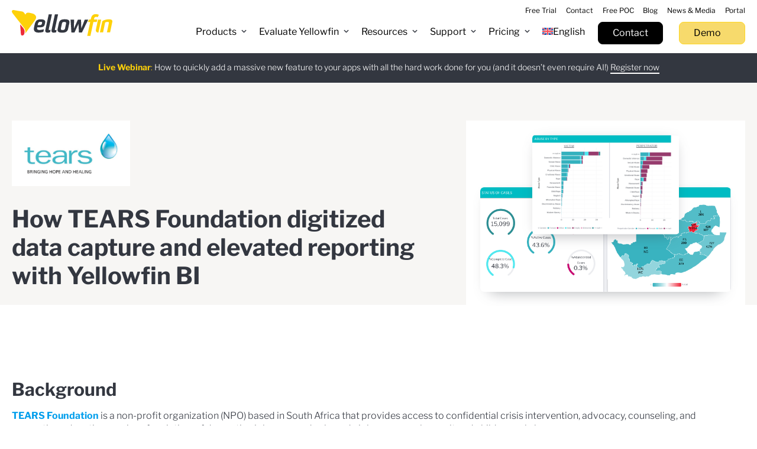

--- FILE ---
content_type: text/html; charset=UTF-8
request_url: https://www.yellowfinbi.com/resource/tears-foundation
body_size: 64937
content:
<!DOCTYPE HTML>
<html lang="en-US">

<head><meta charset="UTF-8"><script>if(navigator.userAgent.match(/MSIE|Internet Explorer/i)||navigator.userAgent.match(/Trident\/7\..*?rv:11/i)){var href=document.location.href;if(!href.match(/[?&]nowprocket/)){if(href.indexOf("?")==-1){if(href.indexOf("#")==-1){document.location.href=href+"?nowprocket=1"}else{document.location.href=href.replace("#","?nowprocket=1#")}}else{if(href.indexOf("#")==-1){document.location.href=href+"&nowprocket=1"}else{document.location.href=href.replace("#","&nowprocket=1#")}}}}</script><script>(()=>{class RocketLazyLoadScripts{constructor(){this.v="2.0.4",this.userEvents=["keydown","keyup","mousedown","mouseup","mousemove","mouseover","mouseout","touchmove","touchstart","touchend","touchcancel","wheel","click","dblclick","input"],this.attributeEvents=["onblur","onclick","oncontextmenu","ondblclick","onfocus","onmousedown","onmouseenter","onmouseleave","onmousemove","onmouseout","onmouseover","onmouseup","onmousewheel","onscroll","onsubmit"]}async t(){this.i(),this.o(),/iP(ad|hone)/.test(navigator.userAgent)&&this.h(),this.u(),this.l(this),this.m(),this.k(this),this.p(this),this._(),await Promise.all([this.R(),this.L()]),this.lastBreath=Date.now(),this.S(this),this.P(),this.D(),this.O(),this.M(),await this.C(this.delayedScripts.normal),await this.C(this.delayedScripts.defer),await this.C(this.delayedScripts.async),await this.T(),await this.F(),await this.j(),await this.A(),window.dispatchEvent(new Event("rocket-allScriptsLoaded")),this.everythingLoaded=!0,this.lastTouchEnd&&await new Promise(t=>setTimeout(t,500-Date.now()+this.lastTouchEnd)),this.I(),this.H(),this.U(),this.W()}i(){this.CSPIssue=sessionStorage.getItem("rocketCSPIssue"),document.addEventListener("securitypolicyviolation",t=>{this.CSPIssue||"script-src-elem"!==t.violatedDirective||"data"!==t.blockedURI||(this.CSPIssue=!0,sessionStorage.setItem("rocketCSPIssue",!0))},{isRocket:!0})}o(){window.addEventListener("pageshow",t=>{this.persisted=t.persisted,this.realWindowLoadedFired=!0},{isRocket:!0}),window.addEventListener("pagehide",()=>{this.onFirstUserAction=null},{isRocket:!0})}h(){let t;function e(e){t=e}window.addEventListener("touchstart",e,{isRocket:!0}),window.addEventListener("touchend",function i(o){o.changedTouches[0]&&t.changedTouches[0]&&Math.abs(o.changedTouches[0].pageX-t.changedTouches[0].pageX)<10&&Math.abs(o.changedTouches[0].pageY-t.changedTouches[0].pageY)<10&&o.timeStamp-t.timeStamp<200&&(window.removeEventListener("touchstart",e,{isRocket:!0}),window.removeEventListener("touchend",i,{isRocket:!0}),"INPUT"===o.target.tagName&&"text"===o.target.type||(o.target.dispatchEvent(new TouchEvent("touchend",{target:o.target,bubbles:!0})),o.target.dispatchEvent(new MouseEvent("mouseover",{target:o.target,bubbles:!0})),o.target.dispatchEvent(new PointerEvent("click",{target:o.target,bubbles:!0,cancelable:!0,detail:1,clientX:o.changedTouches[0].clientX,clientY:o.changedTouches[0].clientY})),event.preventDefault()))},{isRocket:!0})}q(t){this.userActionTriggered||("mousemove"!==t.type||this.firstMousemoveIgnored?"keyup"===t.type||"mouseover"===t.type||"mouseout"===t.type||(this.userActionTriggered=!0,this.onFirstUserAction&&this.onFirstUserAction()):this.firstMousemoveIgnored=!0),"click"===t.type&&t.preventDefault(),t.stopPropagation(),t.stopImmediatePropagation(),"touchstart"===this.lastEvent&&"touchend"===t.type&&(this.lastTouchEnd=Date.now()),"click"===t.type&&(this.lastTouchEnd=0),this.lastEvent=t.type,t.composedPath&&t.composedPath()[0].getRootNode()instanceof ShadowRoot&&(t.rocketTarget=t.composedPath()[0]),this.savedUserEvents.push(t)}u(){this.savedUserEvents=[],this.userEventHandler=this.q.bind(this),this.userEvents.forEach(t=>window.addEventListener(t,this.userEventHandler,{passive:!1,isRocket:!0})),document.addEventListener("visibilitychange",this.userEventHandler,{isRocket:!0})}U(){this.userEvents.forEach(t=>window.removeEventListener(t,this.userEventHandler,{passive:!1,isRocket:!0})),document.removeEventListener("visibilitychange",this.userEventHandler,{isRocket:!0}),this.savedUserEvents.forEach(t=>{(t.rocketTarget||t.target).dispatchEvent(new window[t.constructor.name](t.type,t))})}m(){const t="return false",e=Array.from(this.attributeEvents,t=>"data-rocket-"+t),i="["+this.attributeEvents.join("],[")+"]",o="[data-rocket-"+this.attributeEvents.join("],[data-rocket-")+"]",s=(e,i,o)=>{o&&o!==t&&(e.setAttribute("data-rocket-"+i,o),e["rocket"+i]=new Function("event",o),e.setAttribute(i,t))};new MutationObserver(t=>{for(const n of t)"attributes"===n.type&&(n.attributeName.startsWith("data-rocket-")||this.everythingLoaded?n.attributeName.startsWith("data-rocket-")&&this.everythingLoaded&&this.N(n.target,n.attributeName.substring(12)):s(n.target,n.attributeName,n.target.getAttribute(n.attributeName))),"childList"===n.type&&n.addedNodes.forEach(t=>{if(t.nodeType===Node.ELEMENT_NODE)if(this.everythingLoaded)for(const i of[t,...t.querySelectorAll(o)])for(const t of i.getAttributeNames())e.includes(t)&&this.N(i,t.substring(12));else for(const e of[t,...t.querySelectorAll(i)])for(const t of e.getAttributeNames())this.attributeEvents.includes(t)&&s(e,t,e.getAttribute(t))})}).observe(document,{subtree:!0,childList:!0,attributeFilter:[...this.attributeEvents,...e]})}I(){this.attributeEvents.forEach(t=>{document.querySelectorAll("[data-rocket-"+t+"]").forEach(e=>{this.N(e,t)})})}N(t,e){const i=t.getAttribute("data-rocket-"+e);i&&(t.setAttribute(e,i),t.removeAttribute("data-rocket-"+e))}k(t){Object.defineProperty(HTMLElement.prototype,"onclick",{get(){return this.rocketonclick||null},set(e){this.rocketonclick=e,this.setAttribute(t.everythingLoaded?"onclick":"data-rocket-onclick","this.rocketonclick(event)")}})}S(t){function e(e,i){let o=e[i];e[i]=null,Object.defineProperty(e,i,{get:()=>o,set(s){t.everythingLoaded?o=s:e["rocket"+i]=o=s}})}e(document,"onreadystatechange"),e(window,"onload"),e(window,"onpageshow");try{Object.defineProperty(document,"readyState",{get:()=>t.rocketReadyState,set(e){t.rocketReadyState=e},configurable:!0}),document.readyState="loading"}catch(t){console.log("WPRocket DJE readyState conflict, bypassing")}}l(t){this.originalAddEventListener=EventTarget.prototype.addEventListener,this.originalRemoveEventListener=EventTarget.prototype.removeEventListener,this.savedEventListeners=[],EventTarget.prototype.addEventListener=function(e,i,o){o&&o.isRocket||!t.B(e,this)&&!t.userEvents.includes(e)||t.B(e,this)&&!t.userActionTriggered||e.startsWith("rocket-")||t.everythingLoaded?t.originalAddEventListener.call(this,e,i,o):(t.savedEventListeners.push({target:this,remove:!1,type:e,func:i,options:o}),"mouseenter"!==e&&"mouseleave"!==e||t.originalAddEventListener.call(this,e,t.savedUserEvents.push,o))},EventTarget.prototype.removeEventListener=function(e,i,o){o&&o.isRocket||!t.B(e,this)&&!t.userEvents.includes(e)||t.B(e,this)&&!t.userActionTriggered||e.startsWith("rocket-")||t.everythingLoaded?t.originalRemoveEventListener.call(this,e,i,o):t.savedEventListeners.push({target:this,remove:!0,type:e,func:i,options:o})}}J(t,e){this.savedEventListeners=this.savedEventListeners.filter(i=>{let o=i.type,s=i.target||window;return e!==o||t!==s||(this.B(o,s)&&(i.type="rocket-"+o),this.$(i),!1)})}H(){EventTarget.prototype.addEventListener=this.originalAddEventListener,EventTarget.prototype.removeEventListener=this.originalRemoveEventListener,this.savedEventListeners.forEach(t=>this.$(t))}$(t){t.remove?this.originalRemoveEventListener.call(t.target,t.type,t.func,t.options):this.originalAddEventListener.call(t.target,t.type,t.func,t.options)}p(t){let e;function i(e){return t.everythingLoaded?e:e.split(" ").map(t=>"load"===t||t.startsWith("load.")?"rocket-jquery-load":t).join(" ")}function o(o){function s(e){const s=o.fn[e];o.fn[e]=o.fn.init.prototype[e]=function(){return this[0]===window&&t.userActionTriggered&&("string"==typeof arguments[0]||arguments[0]instanceof String?arguments[0]=i(arguments[0]):"object"==typeof arguments[0]&&Object.keys(arguments[0]).forEach(t=>{const e=arguments[0][t];delete arguments[0][t],arguments[0][i(t)]=e})),s.apply(this,arguments),this}}if(o&&o.fn&&!t.allJQueries.includes(o)){const e={DOMContentLoaded:[],"rocket-DOMContentLoaded":[]};for(const t in e)document.addEventListener(t,()=>{e[t].forEach(t=>t())},{isRocket:!0});o.fn.ready=o.fn.init.prototype.ready=function(i){function s(){parseInt(o.fn.jquery)>2?setTimeout(()=>i.bind(document)(o)):i.bind(document)(o)}return"function"==typeof i&&(t.realDomReadyFired?!t.userActionTriggered||t.fauxDomReadyFired?s():e["rocket-DOMContentLoaded"].push(s):e.DOMContentLoaded.push(s)),o([])},s("on"),s("one"),s("off"),t.allJQueries.push(o)}e=o}t.allJQueries=[],o(window.jQuery),Object.defineProperty(window,"jQuery",{get:()=>e,set(t){o(t)}})}P(){const t=new Map;document.write=document.writeln=function(e){const i=document.currentScript,o=document.createRange(),s=i.parentElement;let n=t.get(i);void 0===n&&(n=i.nextSibling,t.set(i,n));const c=document.createDocumentFragment();o.setStart(c,0),c.appendChild(o.createContextualFragment(e)),s.insertBefore(c,n)}}async R(){return new Promise(t=>{this.userActionTriggered?t():this.onFirstUserAction=t})}async L(){return new Promise(t=>{document.addEventListener("DOMContentLoaded",()=>{this.realDomReadyFired=!0,t()},{isRocket:!0})})}async j(){return this.realWindowLoadedFired?Promise.resolve():new Promise(t=>{window.addEventListener("load",t,{isRocket:!0})})}M(){this.pendingScripts=[];this.scriptsMutationObserver=new MutationObserver(t=>{for(const e of t)e.addedNodes.forEach(t=>{"SCRIPT"!==t.tagName||t.noModule||t.isWPRocket||this.pendingScripts.push({script:t,promise:new Promise(e=>{const i=()=>{const i=this.pendingScripts.findIndex(e=>e.script===t);i>=0&&this.pendingScripts.splice(i,1),e()};t.addEventListener("load",i,{isRocket:!0}),t.addEventListener("error",i,{isRocket:!0}),setTimeout(i,1e3)})})})}),this.scriptsMutationObserver.observe(document,{childList:!0,subtree:!0})}async F(){await this.X(),this.pendingScripts.length?(await this.pendingScripts[0].promise,await this.F()):this.scriptsMutationObserver.disconnect()}D(){this.delayedScripts={normal:[],async:[],defer:[]},document.querySelectorAll("script[type$=rocketlazyloadscript]").forEach(t=>{t.hasAttribute("data-rocket-src")?t.hasAttribute("async")&&!1!==t.async?this.delayedScripts.async.push(t):t.hasAttribute("defer")&&!1!==t.defer||"module"===t.getAttribute("data-rocket-type")?this.delayedScripts.defer.push(t):this.delayedScripts.normal.push(t):this.delayedScripts.normal.push(t)})}async _(){await this.L();let t=[];document.querySelectorAll("script[type$=rocketlazyloadscript][data-rocket-src]").forEach(e=>{let i=e.getAttribute("data-rocket-src");if(i&&!i.startsWith("data:")){i.startsWith("//")&&(i=location.protocol+i);try{const o=new URL(i).origin;o!==location.origin&&t.push({src:o,crossOrigin:e.crossOrigin||"module"===e.getAttribute("data-rocket-type")})}catch(t){}}}),t=[...new Map(t.map(t=>[JSON.stringify(t),t])).values()],this.Y(t,"preconnect")}async G(t){if(await this.K(),!0!==t.noModule||!("noModule"in HTMLScriptElement.prototype))return new Promise(e=>{let i;function o(){(i||t).setAttribute("data-rocket-status","executed"),e()}try{if(navigator.userAgent.includes("Firefox/")||""===navigator.vendor||this.CSPIssue)i=document.createElement("script"),[...t.attributes].forEach(t=>{let e=t.nodeName;"type"!==e&&("data-rocket-type"===e&&(e="type"),"data-rocket-src"===e&&(e="src"),i.setAttribute(e,t.nodeValue))}),t.text&&(i.text=t.text),t.nonce&&(i.nonce=t.nonce),i.hasAttribute("src")?(i.addEventListener("load",o,{isRocket:!0}),i.addEventListener("error",()=>{i.setAttribute("data-rocket-status","failed-network"),e()},{isRocket:!0}),setTimeout(()=>{i.isConnected||e()},1)):(i.text=t.text,o()),i.isWPRocket=!0,t.parentNode.replaceChild(i,t);else{const i=t.getAttribute("data-rocket-type"),s=t.getAttribute("data-rocket-src");i?(t.type=i,t.removeAttribute("data-rocket-type")):t.removeAttribute("type"),t.addEventListener("load",o,{isRocket:!0}),t.addEventListener("error",i=>{this.CSPIssue&&i.target.src.startsWith("data:")?(console.log("WPRocket: CSP fallback activated"),t.removeAttribute("src"),this.G(t).then(e)):(t.setAttribute("data-rocket-status","failed-network"),e())},{isRocket:!0}),s?(t.fetchPriority="high",t.removeAttribute("data-rocket-src"),t.src=s):t.src="data:text/javascript;base64,"+window.btoa(unescape(encodeURIComponent(t.text)))}}catch(i){t.setAttribute("data-rocket-status","failed-transform"),e()}});t.setAttribute("data-rocket-status","skipped")}async C(t){const e=t.shift();return e?(e.isConnected&&await this.G(e),this.C(t)):Promise.resolve()}O(){this.Y([...this.delayedScripts.normal,...this.delayedScripts.defer,...this.delayedScripts.async],"preload")}Y(t,e){this.trash=this.trash||[];let i=!0;var o=document.createDocumentFragment();t.forEach(t=>{const s=t.getAttribute&&t.getAttribute("data-rocket-src")||t.src;if(s&&!s.startsWith("data:")){const n=document.createElement("link");n.href=s,n.rel=e,"preconnect"!==e&&(n.as="script",n.fetchPriority=i?"high":"low"),t.getAttribute&&"module"===t.getAttribute("data-rocket-type")&&(n.crossOrigin=!0),t.crossOrigin&&(n.crossOrigin=t.crossOrigin),t.integrity&&(n.integrity=t.integrity),t.nonce&&(n.nonce=t.nonce),o.appendChild(n),this.trash.push(n),i=!1}}),document.head.appendChild(o)}W(){this.trash.forEach(t=>t.remove())}async T(){try{document.readyState="interactive"}catch(t){}this.fauxDomReadyFired=!0;try{await this.K(),this.J(document,"readystatechange"),document.dispatchEvent(new Event("rocket-readystatechange")),await this.K(),document.rocketonreadystatechange&&document.rocketonreadystatechange(),await this.K(),this.J(document,"DOMContentLoaded"),document.dispatchEvent(new Event("rocket-DOMContentLoaded")),await this.K(),this.J(window,"DOMContentLoaded"),window.dispatchEvent(new Event("rocket-DOMContentLoaded"))}catch(t){console.error(t)}}async A(){try{document.readyState="complete"}catch(t){}try{await this.K(),this.J(document,"readystatechange"),document.dispatchEvent(new Event("rocket-readystatechange")),await this.K(),document.rocketonreadystatechange&&document.rocketonreadystatechange(),await this.K(),this.J(window,"load"),window.dispatchEvent(new Event("rocket-load")),await this.K(),window.rocketonload&&window.rocketonload(),await this.K(),this.allJQueries.forEach(t=>t(window).trigger("rocket-jquery-load")),await this.K(),this.J(window,"pageshow");const t=new Event("rocket-pageshow");t.persisted=this.persisted,window.dispatchEvent(t),await this.K(),window.rocketonpageshow&&window.rocketonpageshow({persisted:this.persisted})}catch(t){console.error(t)}}async K(){Date.now()-this.lastBreath>45&&(await this.X(),this.lastBreath=Date.now())}async X(){return document.hidden?new Promise(t=>setTimeout(t)):new Promise(t=>requestAnimationFrame(t))}B(t,e){return e===document&&"readystatechange"===t||(e===document&&"DOMContentLoaded"===t||(e===window&&"DOMContentLoaded"===t||(e===window&&"load"===t||e===window&&"pageshow"===t)))}static run(){(new RocketLazyLoadScripts).t()}}RocketLazyLoadScripts.run()})();</script>

	

	<meta http-equiv="X-UA-Compatible" content="IE=edge,chrome=1">

	<title>TEARS Foundation transform data capture, reporting with Yellowfin</title>
<link data-rocket-prefetch href="https://www.googletagmanager.com" rel="dns-prefetch">
<link data-rocket-prefetch href="https://packages.arlocdn.net" rel="dns-prefetch">
<link data-rocket-prefetch href="https://yellowfin-cdn.yellowfinbi.com" rel="dns-prefetch">
<link data-rocket-prefetch href="https://maxcdn.bootstrapcdn.com" rel="dns-prefetch">
<link data-rocket-prefetch href="https://use.typekit.net" rel="dns-prefetch">
<link data-rocket-prefetch href="https://ajax.googleapis.com" rel="dns-prefetch">
<link data-rocket-prefetch href="https://connect.arlocdn.net" rel="dns-prefetch">
<link data-rocket-prefetch href="https://a.omappapi.com" rel="dns-prefetch">
<link data-rocket-prefetch href="https://app-sn02.marketo.com" rel="dns-prefetch">
<link data-rocket-prefetch href="https://ajax.aspnetcdn.com" rel="dns-prefetch">
<link data-rocket-prefetch href="https://js.zi-scripts.com" rel="dns-prefetch">
<link crossorigin data-rocket-preload as="font" href="https://www.yellowfinbi.com/assets/themes/yellowfin/assets/fonts/jizBREVItHgc8qDIbSTKq4XkRiUa6zUTjg.woff2" rel="preload">
<style id="wpr-usedcss">img:is([sizes=auto i],[sizes^="auto," i]){contain-intrinsic-size:3000px 1500px}:where(.wp-block-button__link){border-radius:9999px;box-shadow:none;padding:calc(.667em + 2px) calc(1.333em + 2px);text-decoration:none}:root :where(.wp-block-button .wp-block-button__link.is-style-outline),:root :where(.wp-block-button.is-style-outline>.wp-block-button__link){border:2px solid;padding:.667em 1.333em}:root :where(.wp-block-button .wp-block-button__link.is-style-outline:not(.has-text-color)),:root :where(.wp-block-button.is-style-outline>.wp-block-button__link:not(.has-text-color)){color:currentColor}:root :where(.wp-block-button .wp-block-button__link.is-style-outline:not(.has-background)),:root :where(.wp-block-button.is-style-outline>.wp-block-button__link:not(.has-background)){background-color:initial;background-image:none}:where(.wp-block-calendar table:not(.has-background) th){background:#ddd}:where(.wp-block-columns){margin-bottom:1.75em}:where(.wp-block-columns.has-background){padding:1.25em 2.375em}:where(.wp-block-post-comments input[type=submit]){border:none}:where(.wp-block-cover-image:not(.has-text-color)),:where(.wp-block-cover:not(.has-text-color)){color:#fff}:where(.wp-block-cover-image.is-light:not(.has-text-color)),:where(.wp-block-cover.is-light:not(.has-text-color)){color:#000}:root :where(.wp-block-cover h1:not(.has-text-color)),:root :where(.wp-block-cover h2:not(.has-text-color)),:root :where(.wp-block-cover h3:not(.has-text-color)),:root :where(.wp-block-cover h4:not(.has-text-color)),:root :where(.wp-block-cover h5:not(.has-text-color)),:root :where(.wp-block-cover h6:not(.has-text-color)),:root :where(.wp-block-cover p:not(.has-text-color)){color:inherit}:where(.wp-block-file){margin-bottom:1.5em}:where(.wp-block-file__button){border-radius:2em;display:inline-block;padding:.5em 1em}:where(.wp-block-file__button):where(a):active,:where(.wp-block-file__button):where(a):focus,:where(.wp-block-file__button):where(a):hover,:where(.wp-block-file__button):where(a):visited{box-shadow:none;color:#fff;opacity:.85;text-decoration:none}:where(.wp-block-form-input__input){font-size:1em;margin-bottom:.5em;padding:0 .5em}:where(.wp-block-form-input__input)[type=date],:where(.wp-block-form-input__input)[type=datetime-local],:where(.wp-block-form-input__input)[type=datetime],:where(.wp-block-form-input__input)[type=email],:where(.wp-block-form-input__input)[type=month],:where(.wp-block-form-input__input)[type=number],:where(.wp-block-form-input__input)[type=password],:where(.wp-block-form-input__input)[type=search],:where(.wp-block-form-input__input)[type=tel],:where(.wp-block-form-input__input)[type=text],:where(.wp-block-form-input__input)[type=time],:where(.wp-block-form-input__input)[type=url],:where(.wp-block-form-input__input)[type=week]{border-style:solid;border-width:1px;line-height:2;min-height:2em}:where(.wp-block-group.wp-block-group-is-layout-constrained){position:relative}:root :where(.wp-block-image.is-style-rounded img,.wp-block-image .is-style-rounded img){border-radius:9999px}:where(.wp-block-latest-comments:not([style*=line-height] .wp-block-latest-comments__comment)){line-height:1.1}:where(.wp-block-latest-comments:not([style*=line-height] .wp-block-latest-comments__comment-excerpt p)){line-height:1.8}:root :where(.wp-block-latest-posts.is-grid){padding:0}:root :where(.wp-block-latest-posts.wp-block-latest-posts__list){padding-left:0}ol,ul{box-sizing:border-box}:root :where(.wp-block-list.has-background){padding:1.25em 2.375em}:where(.wp-block-navigation.has-background .wp-block-navigation-item a:not(.wp-element-button)),:where(.wp-block-navigation.has-background .wp-block-navigation-submenu a:not(.wp-element-button)){padding:.5em 1em}:where(.wp-block-navigation .wp-block-navigation__submenu-container .wp-block-navigation-item a:not(.wp-element-button)),:where(.wp-block-navigation .wp-block-navigation__submenu-container .wp-block-navigation-submenu a:not(.wp-element-button)),:where(.wp-block-navigation .wp-block-navigation__submenu-container .wp-block-navigation-submenu button.wp-block-navigation-item__content),:where(.wp-block-navigation .wp-block-navigation__submenu-container .wp-block-pages-list__item button.wp-block-navigation-item__content){padding:.5em 1em}:root :where(p.has-background){padding:1.25em 2.375em}:where(p.has-text-color:not(.has-link-color)) a{color:inherit}:where(.wp-block-post-comments-form input:not([type=submit])),:where(.wp-block-post-comments-form textarea){border:1px solid #949494;font-family:inherit;font-size:1em}:where(.wp-block-post-comments-form input:where(:not([type=submit]):not([type=checkbox]))),:where(.wp-block-post-comments-form textarea){padding:calc(.667em + 2px)}:where(.wp-block-post-excerpt){box-sizing:border-box;margin-bottom:var(--wp--style--block-gap);margin-top:var(--wp--style--block-gap)}:where(.wp-block-preformatted.has-background){padding:1.25em 2.375em}:where(.wp-block-search__button){border:1px solid #ccc;padding:6px 10px}:where(.wp-block-search__input){appearance:none;border:1px solid #949494;flex-grow:1;font-family:inherit;font-size:inherit;font-style:inherit;font-weight:inherit;letter-spacing:inherit;line-height:inherit;margin-left:0;margin-right:0;min-width:3rem;padding:8px;text-decoration:unset!important;text-transform:inherit}:where(.wp-block-search__button-inside .wp-block-search__inside-wrapper){background-color:#fff;border:1px solid #949494;box-sizing:border-box;padding:4px}:where(.wp-block-search__button-inside .wp-block-search__inside-wrapper) .wp-block-search__input{border:none;border-radius:0;padding:0 4px}:where(.wp-block-search__button-inside .wp-block-search__inside-wrapper) .wp-block-search__input:focus{outline:0}:where(.wp-block-search__button-inside .wp-block-search__inside-wrapper) :where(.wp-block-search__button){padding:4px 8px}:root :where(.wp-block-separator.is-style-dots){height:auto;line-height:1;text-align:center}:root :where(.wp-block-separator.is-style-dots):before{color:currentColor;content:"···";font-family:serif;font-size:1.5em;letter-spacing:2em;padding-left:2em}:root :where(.wp-block-site-logo.is-style-rounded){border-radius:9999px}:where(.wp-block-social-links:not(.is-style-logos-only)) .wp-social-link{background-color:#f0f0f0;color:#444}:where(.wp-block-social-links:not(.is-style-logos-only)) .wp-social-link-amazon{background-color:#f90;color:#fff}:where(.wp-block-social-links:not(.is-style-logos-only)) .wp-social-link-bandcamp{background-color:#1ea0c3;color:#fff}:where(.wp-block-social-links:not(.is-style-logos-only)) .wp-social-link-behance{background-color:#0757fe;color:#fff}:where(.wp-block-social-links:not(.is-style-logos-only)) .wp-social-link-bluesky{background-color:#0a7aff;color:#fff}:where(.wp-block-social-links:not(.is-style-logos-only)) .wp-social-link-codepen{background-color:#1e1f26;color:#fff}:where(.wp-block-social-links:not(.is-style-logos-only)) .wp-social-link-deviantart{background-color:#02e49b;color:#fff}:where(.wp-block-social-links:not(.is-style-logos-only)) .wp-social-link-discord{background-color:#5865f2;color:#fff}:where(.wp-block-social-links:not(.is-style-logos-only)) .wp-social-link-dribbble{background-color:#e94c89;color:#fff}:where(.wp-block-social-links:not(.is-style-logos-only)) .wp-social-link-dropbox{background-color:#4280ff;color:#fff}:where(.wp-block-social-links:not(.is-style-logos-only)) .wp-social-link-etsy{background-color:#f45800;color:#fff}:where(.wp-block-social-links:not(.is-style-logos-only)) .wp-social-link-facebook{background-color:#0866ff;color:#fff}:where(.wp-block-social-links:not(.is-style-logos-only)) .wp-social-link-fivehundredpx{background-color:#000;color:#fff}:where(.wp-block-social-links:not(.is-style-logos-only)) .wp-social-link-flickr{background-color:#0461dd;color:#fff}:where(.wp-block-social-links:not(.is-style-logos-only)) .wp-social-link-foursquare{background-color:#e65678;color:#fff}:where(.wp-block-social-links:not(.is-style-logos-only)) .wp-social-link-github{background-color:#24292d;color:#fff}:where(.wp-block-social-links:not(.is-style-logos-only)) .wp-social-link-goodreads{background-color:#eceadd;color:#382110}:where(.wp-block-social-links:not(.is-style-logos-only)) .wp-social-link-google{background-color:#ea4434;color:#fff}:where(.wp-block-social-links:not(.is-style-logos-only)) .wp-social-link-gravatar{background-color:#1d4fc4;color:#fff}:where(.wp-block-social-links:not(.is-style-logos-only)) .wp-social-link-instagram{background-color:#f00075;color:#fff}:where(.wp-block-social-links:not(.is-style-logos-only)) .wp-social-link-lastfm{background-color:#e21b24;color:#fff}:where(.wp-block-social-links:not(.is-style-logos-only)) .wp-social-link-linkedin{background-color:#0d66c2;color:#fff}:where(.wp-block-social-links:not(.is-style-logos-only)) .wp-social-link-mastodon{background-color:#3288d4;color:#fff}:where(.wp-block-social-links:not(.is-style-logos-only)) .wp-social-link-medium{background-color:#000;color:#fff}:where(.wp-block-social-links:not(.is-style-logos-only)) .wp-social-link-meetup{background-color:#f6405f;color:#fff}:where(.wp-block-social-links:not(.is-style-logos-only)) .wp-social-link-patreon{background-color:#000;color:#fff}:where(.wp-block-social-links:not(.is-style-logos-only)) .wp-social-link-pinterest{background-color:#e60122;color:#fff}:where(.wp-block-social-links:not(.is-style-logos-only)) .wp-social-link-pocket{background-color:#ef4155;color:#fff}:where(.wp-block-social-links:not(.is-style-logos-only)) .wp-social-link-reddit{background-color:#ff4500;color:#fff}:where(.wp-block-social-links:not(.is-style-logos-only)) .wp-social-link-skype{background-color:#0478d7;color:#fff}:where(.wp-block-social-links:not(.is-style-logos-only)) .wp-social-link-snapchat{background-color:#fefc00;color:#fff;stroke:#000}:where(.wp-block-social-links:not(.is-style-logos-only)) .wp-social-link-soundcloud{background-color:#ff5600;color:#fff}:where(.wp-block-social-links:not(.is-style-logos-only)) .wp-social-link-spotify{background-color:#1bd760;color:#fff}:where(.wp-block-social-links:not(.is-style-logos-only)) .wp-social-link-telegram{background-color:#2aabee;color:#fff}:where(.wp-block-social-links:not(.is-style-logos-only)) .wp-social-link-threads{background-color:#000;color:#fff}:where(.wp-block-social-links:not(.is-style-logos-only)) .wp-social-link-tiktok{background-color:#000;color:#fff}:where(.wp-block-social-links:not(.is-style-logos-only)) .wp-social-link-tumblr{background-color:#011835;color:#fff}:where(.wp-block-social-links:not(.is-style-logos-only)) .wp-social-link-twitch{background-color:#6440a4;color:#fff}:where(.wp-block-social-links:not(.is-style-logos-only)) .wp-social-link-twitter{background-color:#1da1f2;color:#fff}:where(.wp-block-social-links:not(.is-style-logos-only)) .wp-social-link-vimeo{background-color:#1eb7ea;color:#fff}:where(.wp-block-social-links:not(.is-style-logos-only)) .wp-social-link-vk{background-color:#4680c2;color:#fff}:where(.wp-block-social-links:not(.is-style-logos-only)) .wp-social-link-wordpress{background-color:#3499cd;color:#fff}:where(.wp-block-social-links:not(.is-style-logos-only)) .wp-social-link-whatsapp{background-color:#25d366;color:#fff}:where(.wp-block-social-links:not(.is-style-logos-only)) .wp-social-link-x{background-color:#000;color:#fff}:where(.wp-block-social-links:not(.is-style-logos-only)) .wp-social-link-yelp{background-color:#d32422;color:#fff}:where(.wp-block-social-links:not(.is-style-logos-only)) .wp-social-link-youtube{background-color:red;color:#fff}:where(.wp-block-social-links.is-style-logos-only) .wp-social-link{background:0 0}:where(.wp-block-social-links.is-style-logos-only) .wp-social-link svg{height:1.25em;width:1.25em}:where(.wp-block-social-links.is-style-logos-only) .wp-social-link-amazon{color:#f90}:where(.wp-block-social-links.is-style-logos-only) .wp-social-link-bandcamp{color:#1ea0c3}:where(.wp-block-social-links.is-style-logos-only) .wp-social-link-behance{color:#0757fe}:where(.wp-block-social-links.is-style-logos-only) .wp-social-link-bluesky{color:#0a7aff}:where(.wp-block-social-links.is-style-logos-only) .wp-social-link-codepen{color:#1e1f26}:where(.wp-block-social-links.is-style-logos-only) .wp-social-link-deviantart{color:#02e49b}:where(.wp-block-social-links.is-style-logos-only) .wp-social-link-discord{color:#5865f2}:where(.wp-block-social-links.is-style-logos-only) .wp-social-link-dribbble{color:#e94c89}:where(.wp-block-social-links.is-style-logos-only) .wp-social-link-dropbox{color:#4280ff}:where(.wp-block-social-links.is-style-logos-only) .wp-social-link-etsy{color:#f45800}:where(.wp-block-social-links.is-style-logos-only) .wp-social-link-facebook{color:#0866ff}:where(.wp-block-social-links.is-style-logos-only) .wp-social-link-fivehundredpx{color:#000}:where(.wp-block-social-links.is-style-logos-only) .wp-social-link-flickr{color:#0461dd}:where(.wp-block-social-links.is-style-logos-only) .wp-social-link-foursquare{color:#e65678}:where(.wp-block-social-links.is-style-logos-only) .wp-social-link-github{color:#24292d}:where(.wp-block-social-links.is-style-logos-only) .wp-social-link-goodreads{color:#382110}:where(.wp-block-social-links.is-style-logos-only) .wp-social-link-google{color:#ea4434}:where(.wp-block-social-links.is-style-logos-only) .wp-social-link-gravatar{color:#1d4fc4}:where(.wp-block-social-links.is-style-logos-only) .wp-social-link-instagram{color:#f00075}:where(.wp-block-social-links.is-style-logos-only) .wp-social-link-lastfm{color:#e21b24}:where(.wp-block-social-links.is-style-logos-only) .wp-social-link-linkedin{color:#0d66c2}:where(.wp-block-social-links.is-style-logos-only) .wp-social-link-mastodon{color:#3288d4}:where(.wp-block-social-links.is-style-logos-only) .wp-social-link-medium{color:#000}:where(.wp-block-social-links.is-style-logos-only) .wp-social-link-meetup{color:#f6405f}:where(.wp-block-social-links.is-style-logos-only) .wp-social-link-patreon{color:#000}:where(.wp-block-social-links.is-style-logos-only) .wp-social-link-pinterest{color:#e60122}:where(.wp-block-social-links.is-style-logos-only) .wp-social-link-pocket{color:#ef4155}:where(.wp-block-social-links.is-style-logos-only) .wp-social-link-reddit{color:#ff4500}:where(.wp-block-social-links.is-style-logos-only) .wp-social-link-skype{color:#0478d7}:where(.wp-block-social-links.is-style-logos-only) .wp-social-link-snapchat{color:#fff;stroke:#000}:where(.wp-block-social-links.is-style-logos-only) .wp-social-link-soundcloud{color:#ff5600}:where(.wp-block-social-links.is-style-logos-only) .wp-social-link-spotify{color:#1bd760}:where(.wp-block-social-links.is-style-logos-only) .wp-social-link-telegram{color:#2aabee}:where(.wp-block-social-links.is-style-logos-only) .wp-social-link-threads{color:#000}:where(.wp-block-social-links.is-style-logos-only) .wp-social-link-tiktok{color:#000}:where(.wp-block-social-links.is-style-logos-only) .wp-social-link-tumblr{color:#011835}:where(.wp-block-social-links.is-style-logos-only) .wp-social-link-twitch{color:#6440a4}:where(.wp-block-social-links.is-style-logos-only) .wp-social-link-twitter{color:#1da1f2}:where(.wp-block-social-links.is-style-logos-only) .wp-social-link-vimeo{color:#1eb7ea}:where(.wp-block-social-links.is-style-logos-only) .wp-social-link-vk{color:#4680c2}:where(.wp-block-social-links.is-style-logos-only) .wp-social-link-whatsapp{color:#25d366}:where(.wp-block-social-links.is-style-logos-only) .wp-social-link-wordpress{color:#3499cd}:where(.wp-block-social-links.is-style-logos-only) .wp-social-link-x{color:#000}:where(.wp-block-social-links.is-style-logos-only) .wp-social-link-yelp{color:#d32422}:where(.wp-block-social-links.is-style-logos-only) .wp-social-link-youtube{color:red}:root :where(.wp-block-social-links .wp-social-link a){padding:.25em}:root :where(.wp-block-social-links.is-style-logos-only .wp-social-link a){padding:0}:root :where(.wp-block-social-links.is-style-pill-shape .wp-social-link a){padding-left:.6666666667em;padding-right:.6666666667em}:root :where(.wp-block-tag-cloud.is-style-outline){display:flex;flex-wrap:wrap;gap:1ch}:root :where(.wp-block-tag-cloud.is-style-outline a){border:1px solid;font-size:unset!important;margin-right:0;padding:1ch 2ch;text-decoration:none!important}:root :where(.wp-block-table-of-contents){box-sizing:border-box}:where(.wp-block-term-description){box-sizing:border-box;margin-bottom:var(--wp--style--block-gap);margin-top:var(--wp--style--block-gap)}:where(pre.wp-block-verse){font-family:inherit}:root{--wp-block-synced-color:#7a00df;--wp-block-synced-color--rgb:122,0,223;--wp-bound-block-color:var(--wp-block-synced-color);--wp-editor-canvas-background:#ddd;--wp-admin-theme-color:#007cba;--wp-admin-theme-color--rgb:0,124,186;--wp-admin-theme-color-darker-10:#006ba1;--wp-admin-theme-color-darker-10--rgb:0,107,160.5;--wp-admin-theme-color-darker-20:#005a87;--wp-admin-theme-color-darker-20--rgb:0,90,135;--wp-admin-border-width-focus:2px}@media (min-resolution:192dpi){:root{--wp-admin-border-width-focus:1.5px}}:root{--wp--preset--font-size--normal:16px;--wp--preset--font-size--huge:42px}html :where(.has-border-color){border-style:solid}html :where([style*=border-top-color]){border-top-style:solid}html :where([style*=border-right-color]){border-right-style:solid}html :where([style*=border-bottom-color]){border-bottom-style:solid}html :where([style*=border-left-color]){border-left-style:solid}html :where([style*=border-width]){border-style:solid}html :where([style*=border-top-width]){border-top-style:solid}html :where([style*=border-right-width]){border-right-style:solid}html :where([style*=border-bottom-width]){border-bottom-style:solid}html :where([style*=border-left-width]){border-left-style:solid}html :where(img[class*=wp-image-]){height:auto;max-width:100%}:where(figure){margin:0 0 1em}html :where(.is-position-sticky){--wp-admin--admin-bar--position-offset:var(--wp-admin--admin-bar--height,0px)}@media screen and (max-width:600px){html :where(.is-position-sticky){--wp-admin--admin-bar--position-offset:0px}}:root{--wp--preset--aspect-ratio--square:1;--wp--preset--aspect-ratio--4-3:4/3;--wp--preset--aspect-ratio--3-4:3/4;--wp--preset--aspect-ratio--3-2:3/2;--wp--preset--aspect-ratio--2-3:2/3;--wp--preset--aspect-ratio--16-9:16/9;--wp--preset--aspect-ratio--9-16:9/16;--wp--preset--color--black:#000000;--wp--preset--color--cyan-bluish-gray:#abb8c3;--wp--preset--color--white:#ffffff;--wp--preset--color--pale-pink:#f78da7;--wp--preset--color--vivid-red:#cf2e2e;--wp--preset--color--luminous-vivid-orange:#ff6900;--wp--preset--color--luminous-vivid-amber:#fcb900;--wp--preset--color--light-green-cyan:#7bdcb5;--wp--preset--color--vivid-green-cyan:#00d084;--wp--preset--color--pale-cyan-blue:#8ed1fc;--wp--preset--color--vivid-cyan-blue:#0693e3;--wp--preset--color--vivid-purple:#9b51e0;--wp--preset--gradient--vivid-cyan-blue-to-vivid-purple:linear-gradient(135deg,rgb(6, 147, 227) 0%,rgb(155, 81, 224) 100%);--wp--preset--gradient--light-green-cyan-to-vivid-green-cyan:linear-gradient(135deg,rgb(122, 220, 180) 0%,rgb(0, 208, 130) 100%);--wp--preset--gradient--luminous-vivid-amber-to-luminous-vivid-orange:linear-gradient(135deg,rgb(252, 185, 0) 0%,rgb(255, 105, 0) 100%);--wp--preset--gradient--luminous-vivid-orange-to-vivid-red:linear-gradient(135deg,rgb(255, 105, 0) 0%,rgb(207, 46, 46) 100%);--wp--preset--gradient--very-light-gray-to-cyan-bluish-gray:linear-gradient(135deg,rgb(238, 238, 238) 0%,rgb(169, 184, 195) 100%);--wp--preset--gradient--cool-to-warm-spectrum:linear-gradient(135deg,rgb(74, 234, 220) 0%,rgb(151, 120, 209) 20%,rgb(207, 42, 186) 40%,rgb(238, 44, 130) 60%,rgb(251, 105, 98) 80%,rgb(254, 248, 76) 100%);--wp--preset--gradient--blush-light-purple:linear-gradient(135deg,rgb(255, 206, 236) 0%,rgb(152, 150, 240) 100%);--wp--preset--gradient--blush-bordeaux:linear-gradient(135deg,rgb(254, 205, 165) 0%,rgb(254, 45, 45) 50%,rgb(107, 0, 62) 100%);--wp--preset--gradient--luminous-dusk:linear-gradient(135deg,rgb(255, 203, 112) 0%,rgb(199, 81, 192) 50%,rgb(65, 88, 208) 100%);--wp--preset--gradient--pale-ocean:linear-gradient(135deg,rgb(255, 245, 203) 0%,rgb(182, 227, 212) 50%,rgb(51, 167, 181) 100%);--wp--preset--gradient--electric-grass:linear-gradient(135deg,rgb(202, 248, 128) 0%,rgb(113, 206, 126) 100%);--wp--preset--gradient--midnight:linear-gradient(135deg,rgb(2, 3, 129) 0%,rgb(40, 116, 252) 100%);--wp--preset--font-size--small:13px;--wp--preset--font-size--medium:20px;--wp--preset--font-size--large:36px;--wp--preset--font-size--x-large:42px;--wp--preset--spacing--20:0.44rem;--wp--preset--spacing--30:0.67rem;--wp--preset--spacing--40:1rem;--wp--preset--spacing--50:1.5rem;--wp--preset--spacing--60:2.25rem;--wp--preset--spacing--70:3.38rem;--wp--preset--spacing--80:5.06rem;--wp--preset--shadow--natural:6px 6px 9px rgba(0, 0, 0, .2);--wp--preset--shadow--deep:12px 12px 50px rgba(0, 0, 0, .4);--wp--preset--shadow--sharp:6px 6px 0px rgba(0, 0, 0, .2);--wp--preset--shadow--outlined:6px 6px 0px -3px rgb(255, 255, 255),6px 6px rgb(0, 0, 0);--wp--preset--shadow--crisp:6px 6px 0px rgb(0, 0, 0)}:where(.is-layout-flex){gap:.5em}:where(.is-layout-grid){gap:.5em}:where(.wp-block-columns.is-layout-flex){gap:2em}:where(.wp-block-columns.is-layout-grid){gap:2em}:where(.wp-block-post-template.is-layout-flex){gap:1.25em}:where(.wp-block-post-template.is-layout-grid){gap:1.25em}.hidden{display:none}#IderaForm .col{margin-bottom:16px}#IderaForm input,#IderaForm select,#IderaForm textarea{width:100%;margin:0;color:#000000de;outline:0;padding:10px 16px;resize:vertical;border:1px solid #22242626;background:#fff}#IderaForm input[type=checkbox]{width:auto}#IderaForm input:focus,#IderaForm select:focus,#IderaForm textarea:focus{color:rgba(0,0,0,.95);border-color:#85b7d9;border-radius:0;background:#fff;box-shadow:inset 0 0 0 0 rgba(34,36,38,.35)}#IderaForm label.error,#IderaForm span.error{color:red}.fa{display:inline-block;font:14px/1 FontAwesome;font-size:inherit;text-rendering:auto;-webkit-font-smoothing:antialiased;-moz-osx-font-smoothing:grayscale}.fa-arrow-left:before{content:"\f060"}.fa-arrow-right:before{content:"\f061"}.fa-arrow-up:before{content:"\f062"}.fa-arrow-down:before{content:"\f063"}.fa-angle-left:before{content:"\f104"}.fa-angle-right:before{content:"\f105"}.fa-long-arrow-down:before{content:"\f175"}.fa-long-arrow-up:before{content:"\f176"}.fa-long-arrow-left:before{content:"\f177"}.fa-long-arrow-right:before{content:"\f178"}body:after{content:url(https://www.yellowfinbi.com/assets/apps/smart-logo-showcase/images/close.png) url(https://www.yellowfinbi.com/assets/apps/smart-logo-showcase/images/loading.gif) url(https://www.yellowfinbi.com/assets/apps/smart-logo-showcase/images/prev.png) url(https://www.yellowfinbi.com/assets/apps/smart-logo-showcase/images/next.png);display:none}body.lb-disable-scrolling{overflow:hidden}.smlslightboxOverlay{position:absolute;top:0;left:0;z-index:9999;background-color:#000;opacity:.8;display:none}.smlslightbox{position:absolute;left:0;width:100%;z-index:999999;text-align:center;line-height:0;font-weight:400}.smlslightbox .lb-image{display:block;height:auto;max-width:inherit;max-height:none;border-radius:3px;border:4px solid #fff}.smlslightbox a img{border:none}.lb-outerContainer{position:relative;width:250px;height:250px;margin:0 auto;border-radius:4px;background-color:#fff}.lb-outerContainer:after{content:"";display:table;clear:both}.lb-loader{position:absolute;top:43%;left:0;height:25%;width:100%;text-align:center;line-height:0}.lb-cancel{display:block;width:32px;height:32px;margin:0 auto;background:var(--wpr-bg-2a7ec0c0-4a0c-499d-af68-12f904b9bd75) no-repeat}.lb-nav{position:absolute;top:0;left:0;height:100%;width:100%;z-index:10}.lb-container>.nav{left:0}.lb-nav a{outline:0;background-image:url('[data-uri]')}.lb-next,.lb-prev{height:100%;cursor:pointer;display:block}.lb-nav a.lb-prev{width:34%;left:0;float:left;background:var(--wpr-bg-b7a12435-53df-4e1a-a374-1712d1a031e3) left 48% no-repeat;opacity:0;-webkit-transition:opacity .6s;-moz-transition:opacity .6s;-o-transition:opacity .6s;transition:opacity .6s}.lb-nav a.lb-prev:hover{opacity:1}.lb-nav a.lb-next{width:64%;right:0;float:right;background:var(--wpr-bg-55d2bd76-485f-4506-b133-eaac8cfd8e7b) right 48% no-repeat;opacity:0;-webkit-transition:opacity .6s;-moz-transition:opacity .6s;-o-transition:opacity .6s;transition:opacity .6s}.lb-nav a.lb-next:hover{opacity:1}.lb-dataContainer{margin:0 auto;padding-top:5px;width:100%;-moz-border-radius-bottomleft:4px;-webkit-border-bottom-left-radius:4px;border-bottom-left-radius:4px;-moz-border-radius-bottomright:4px;-webkit-border-bottom-right-radius:4px;border-bottom-right-radius:4px}.lb-dataContainer:after{content:"";display:table;clear:both}.lb-data{padding:0 4px;color:#ccc}.lb-data .lb-details{width:85%;float:left;text-align:left;line-height:1.1em}.lb-data .lb-caption{font-size:13px;font-weight:700;line-height:1em}.lb-data .lb-caption a{color:#4ae}.lb-data .lb-number{display:block;clear:left;padding-bottom:1em;font-size:12px;color:#999}.lb-data .lb-close{display:block;float:right;width:30px;height:30px;background:var(--wpr-bg-078a4a75-ec1f-450f-b62a-e9140e6da9b1) top right no-repeat;text-align:right;outline:0;opacity:.7;-webkit-transition:opacity .2s;-moz-transition:opacity .2s;-o-transition:opacity .2s;transition:opacity .2s}.lb-data .lb-close:hover{cursor:pointer;opacity:1}.mCustomScrollbar{-ms-touch-action:pinch-zoom;touch-action:pinch-zoom}.mCustomScrollbar.mCS_no_scrollbar{-ms-touch-action:auto;touch-action:auto}.mCustomScrollBox{position:relative;overflow:hidden;height:100%;max-width:100%;margin-right:12px;outline:0;direction:ltr}.mCSB_container{overflow:hidden;width:auto;height:auto}.mCSB_inside>.mCSB_container{margin-right:20px}.mCSB_container.mCS_no_scrollbar_y.mCS_y_hidden{margin-right:0}.mCS-dir-rtl>.mCSB_inside>.mCSB_container{margin-right:0;margin-left:30px}.mCS-dir-rtl>.mCSB_inside>.mCSB_container.mCS_no_scrollbar_y.mCS_y_hidden{margin-left:0}.mCSB_scrollTools{position:absolute;width:16px;height:auto;left:auto;top:0;right:0;bottom:0}.mCSB_outside+.mCSB_scrollTools{right:-26px}.mCS-dir-rtl>.mCSB_inside>.mCSB_scrollTools,.mCS-dir-rtl>.mCSB_outside+.mCSB_scrollTools{right:auto;left:0}.mCS-dir-rtl>.mCSB_outside+.mCSB_scrollTools{left:-26px}.mCSB_scrollTools .mCSB_draggerContainer{position:absolute;top:0;left:0;bottom:0;right:0;height:auto}.mCSB_scrollTools a+.mCSB_draggerContainer{margin:20px 0}.mCSB_scrollTools .mCSB_draggerRail{width:2px;height:100%;margin:0 auto;-webkit-border-radius:16px;-moz-border-radius:16px;border-radius:16px}.mCSB_scrollTools .mCSB_dragger{cursor:pointer;width:100%;height:0;z-index:1}.mCSB_scrollTools .mCSB_dragger .mCSB_dragger_bar{position:relative;width:4px;height:100%;margin:0 auto;-webkit-border-radius:16px;-moz-border-radius:16px;border-radius:16px;text-align:center}.mCSB_scrollTools_vertical.mCSB_scrollTools_onDrag_expand .mCSB_dragger.mCSB_dragger_onDrag_expanded .mCSB_dragger_bar,.mCSB_scrollTools_vertical.mCSB_scrollTools_onDrag_expand .mCSB_draggerContainer:hover .mCSB_dragger .mCSB_dragger_bar{width:12px}.mCSB_scrollTools_vertical.mCSB_scrollTools_onDrag_expand .mCSB_dragger.mCSB_dragger_onDrag_expanded+.mCSB_draggerRail,.mCSB_scrollTools_vertical.mCSB_scrollTools_onDrag_expand .mCSB_draggerContainer:hover .mCSB_draggerRail{width:8px}.mCSB_scrollTools .mCSB_buttonUp{display:block;position:absolute;height:20px;width:100%;overflow:hidden;margin:0 auto;cursor:pointer}.mCSB_horizontal.mCSB_inside>.mCSB_container{margin-right:0;margin-bottom:30px}.mCSB_horizontal.mCSB_outside>.mCSB_container{min-height:100%}.mCSB_horizontal>.mCSB_container.mCS_no_scrollbar_x.mCS_x_hidden{margin-bottom:0}.mCSB_scrollTools.mCSB_scrollTools_horizontal{width:auto;height:16px;top:auto;right:0;bottom:0;left:0}.mCustomScrollBox+.mCSB_scrollTools+.mCSB_scrollTools.mCSB_scrollTools_horizontal,.mCustomScrollBox+.mCSB_scrollTools.mCSB_scrollTools_horizontal{bottom:-26px}.mCSB_scrollTools.mCSB_scrollTools_horizontal a+.mCSB_draggerContainer{margin:0 20px}.mCSB_scrollTools.mCSB_scrollTools_horizontal .mCSB_draggerRail{width:100%;height:2px;margin:7px 0}.mCSB_scrollTools.mCSB_scrollTools_horizontal .mCSB_dragger{width:30px;height:100%;left:0}.mCSB_scrollTools.mCSB_scrollTools_horizontal .mCSB_dragger .mCSB_dragger_bar{width:100%;height:4px;margin:6px auto}.mCSB_scrollTools_horizontal.mCSB_scrollTools_onDrag_expand .mCSB_dragger.mCSB_dragger_onDrag_expanded .mCSB_dragger_bar,.mCSB_scrollTools_horizontal.mCSB_scrollTools_onDrag_expand .mCSB_draggerContainer:hover .mCSB_dragger .mCSB_dragger_bar{height:12px;margin:2px auto}.mCSB_scrollTools_horizontal.mCSB_scrollTools_onDrag_expand .mCSB_dragger.mCSB_dragger_onDrag_expanded+.mCSB_draggerRail,.mCSB_scrollTools_horizontal.mCSB_scrollTools_onDrag_expand .mCSB_draggerContainer:hover .mCSB_draggerRail{height:8px;margin:4px 0}.mCSB_scrollTools.mCSB_scrollTools_horizontal .mCSB_buttonLeft,.mCSB_scrollTools.mCSB_scrollTools_horizontal .mCSB_buttonRight{display:block;position:absolute;width:20px;height:100%;overflow:hidden;margin:0 auto;cursor:pointer}.mCSB_scrollTools.mCSB_scrollTools_horizontal .mCSB_buttonLeft{left:0}.mCSB_scrollTools.mCSB_scrollTools_horizontal .mCSB_buttonRight{right:0}.mCSB_vertical_horizontal>.mCSB_scrollTools.mCSB_scrollTools_vertical{bottom:20px}.mCSB_vertical_horizontal>.mCSB_scrollTools.mCSB_scrollTools_horizontal{right:20px}.mCS-dir-rtl>.mCustomScrollBox.mCSB_vertical_horizontal.mCSB_inside>.mCSB_scrollTools.mCSB_scrollTools_horizontal{right:0}.mCS-dir-rtl>.mCustomScrollBox.mCSB_vertical_horizontal.mCSB_inside>.mCSB_scrollTools.mCSB_scrollTools_horizontal{left:20px}.mCSB_scrollTools,.mCSB_scrollTools .mCSB_buttonLeft,.mCSB_scrollTools .mCSB_buttonRight,.mCSB_scrollTools .mCSB_buttonUp,.mCSB_scrollTools .mCSB_dragger .mCSB_dragger_bar{-webkit-transition:opacity .2s ease-in-out,background-color .2s ease-in-out;-moz-transition:opacity .2s ease-in-out,background-color .2s ease-in-out;-o-transition:opacity .2s ease-in-out,background-color .2s ease-in-out;transition:opacity .2s ease-in-out,background-color .2s ease-in-out}.mCSB_scrollTools_horizontal.mCSB_scrollTools_onDrag_expand .mCSB_draggerRail,.mCSB_scrollTools_horizontal.mCSB_scrollTools_onDrag_expand .mCSB_dragger_bar,.mCSB_scrollTools_vertical.mCSB_scrollTools_onDrag_expand .mCSB_draggerRail,.mCSB_scrollTools_vertical.mCSB_scrollTools_onDrag_expand .mCSB_dragger_bar{-webkit-transition:width .2s ease-out .2s,height .2s ease-out .2s,margin-left .2s ease-out .2s,margin-right .2s ease-out .2s,margin-top .2s ease-out .2s,margin-bottom .2s ease-out .2s,opacity .2s ease-in-out,background-color .2s ease-in-out;-moz-transition:width .2s ease-out .2s,height .2s ease-out .2s,margin-left .2s ease-out .2s,margin-right .2s ease-out .2s,margin-top .2s ease-out .2s,margin-bottom .2s ease-out .2s,opacity .2s ease-in-out,background-color .2s ease-in-out;-o-transition:width .2s ease-out .2s,height .2s ease-out .2s,margin-left .2s ease-out .2s,margin-right .2s ease-out .2s,margin-top .2s ease-out .2s,margin-bottom .2s ease-out .2s,opacity .2s ease-in-out,background-color .2s ease-in-out;transition:width .2s ease-out .2s,height .2s ease-out .2s,margin-left .2s ease-out .2s,margin-right .2s ease-out .2s,margin-top .2s ease-out .2s,margin-bottom .2s ease-out .2s,opacity .2s ease-in-out,background-color .2s ease-in-out}.mCSB_scrollTools{opacity:.75;filter:"alpha(opacity=75)";-ms-filter:"alpha(opacity=75)"}.mCS-autoHide>.mCustomScrollBox>.mCSB_scrollTools,.mCS-autoHide>.mCustomScrollBox~.mCSB_scrollTools{opacity:0;filter:"alpha(opacity=0)";-ms-filter:"alpha(opacity=0)"}.mCS-autoHide:hover>.mCustomScrollBox>.mCSB_scrollTools,.mCS-autoHide:hover>.mCustomScrollBox~.mCSB_scrollTools,.mCustomScrollBox:hover>.mCSB_scrollTools,.mCustomScrollBox:hover~.mCSB_scrollTools,.mCustomScrollbar>.mCustomScrollBox>.mCSB_scrollTools.mCSB_scrollTools_onDrag,.mCustomScrollbar>.mCustomScrollBox~.mCSB_scrollTools.mCSB_scrollTools_onDrag{opacity:1;filter:"alpha(opacity=100)";-ms-filter:"alpha(opacity=100)"}.mCSB_scrollTools .mCSB_draggerRail{background-color:#000;background-color:rgba(0,0,0,.4);filter:"alpha(opacity=40)";-ms-filter:"alpha(opacity=40)"}.mCSB_scrollTools .mCSB_dragger .mCSB_dragger_bar{background-color:#fff;background-color:rgba(255,255,255,.75);filter:"alpha(opacity=75)";-ms-filter:"alpha(opacity=75)"}.mCSB_scrollTools .mCSB_dragger:hover .mCSB_dragger_bar{background-color:#fff;background-color:rgba(255,255,255,.85);filter:"alpha(opacity=85)";-ms-filter:"alpha(opacity=85)"}.mCSB_scrollTools .mCSB_dragger.mCSB_dragger_onDrag .mCSB_dragger_bar,.mCSB_scrollTools .mCSB_dragger:active .mCSB_dragger_bar{background-color:#fff;background-color:rgba(255,255,255,.9);filter:"alpha(opacity=90)";-ms-filter:"alpha(opacity=90)"}.mCSB_scrollTools .mCSB_buttonLeft,.mCSB_scrollTools .mCSB_buttonRight,.mCSB_scrollTools .mCSB_buttonUp{background-image:var(--wpr-bg-0e90d6e9-86cc-4dcf-aae7-3b7efab0b2ef);background-repeat:no-repeat;opacity:.4;filter:"alpha(opacity=40)";-ms-filter:"alpha(opacity=40)"}.mCSB_scrollTools .mCSB_buttonUp{background-position:0 0}.mCSB_scrollTools .mCSB_buttonLeft{background-position:0 -40px}.mCSB_scrollTools .mCSB_buttonRight{background-position:0 -56px}.mCSB_scrollTools .mCSB_buttonLeft:hover,.mCSB_scrollTools .mCSB_buttonRight:hover,.mCSB_scrollTools .mCSB_buttonUp:hover{opacity:.75;filter:"alpha(opacity=75)";-ms-filter:"alpha(opacity=75)"}.mCSB_scrollTools .mCSB_buttonLeft:active,.mCSB_scrollTools .mCSB_buttonRight:active,.mCSB_scrollTools .mCSB_buttonUp:active{opacity:.9;filter:"alpha(opacity=90)";-ms-filter:"alpha(opacity=90)"}div.pp_default .pp_bottom,div.pp_default .pp_bottom .pp_left,div.pp_default .pp_bottom .pp_middle,div.pp_default .pp_bottom .pp_right,div.pp_default .pp_top,div.pp_default .pp_top .pp_left,div.pp_default .pp_top .pp_middle,div.pp_default .pp_top .pp_right{height:13px}div.pp_default .pp_top .pp_left{background:var(--wpr-bg-14f6545c-26b5-4cda-b664-53779de4b33e) -78px -93px no-repeat}div.pp_default .pp_top .pp_middle{background:var(--wpr-bg-440eb381-3d3e-4a89-8418-6313e8e71476) top left repeat-x}div.pp_default .pp_top .pp_right{background:var(--wpr-bg-654ec671-31cf-4266-965e-023f7121c7ab) -112px -93px no-repeat}div.pp_default .pp_content .ppt{color:#f8f8f8}div.pp_default .pp_content_container .pp_left{background:var(--wpr-bg-8b540676-a9f9-43df-addb-1ce92da1c73c) -7px 0 repeat-y;padding-left:13px}div.pp_default .pp_content_container .pp_right{background:var(--wpr-bg-13382742-d684-4411-a073-cb913f72e1fd) top right repeat-y;padding-right:13px}div.pp_default .pp_content{background-color:#fff}div.pp_default .pp_next:hover{background:var(--wpr-bg-846c0cb5-c412-4e5b-ad1d-f38efef0a65a) center right no-repeat;cursor:pointer}div.pp_default .pp_previous:hover{background:var(--wpr-bg-65c75896-27b4-4be9-b26b-42fcd376bed4) center left no-repeat;cursor:pointer}div.pp_default .pp_expand{background:var(--wpr-bg-397c0dce-f21e-471c-8bba-38d7e299a5fd) 0 -29px no-repeat;cursor:pointer;width:28px;height:28px}div.pp_default .pp_expand:hover{background:var(--wpr-bg-38158441-f10e-4aaa-bc55-c9f1f0b0ff6d) 0 -56px no-repeat;cursor:pointer}div.pp_default .pp_contract{background:var(--wpr-bg-ae1f40f8-6063-4e8d-8f63-66f1f83f7bee) 0 -84px no-repeat;cursor:pointer;width:28px;height:28px}div.pp_default .pp_contract:hover{background:var(--wpr-bg-21d038f7-1d03-4706-ad0b-2507bd228e64) 0 -113px no-repeat;cursor:pointer}div.pp_default .pp_close{width:30px;height:30px;background:var(--wpr-bg-71795deb-014b-44d7-83f8-14645ff949a0) 2px 1px no-repeat;cursor:pointer}div.pp_default #pp_full_res .pp_inline{color:#000}div.pp_default .pp_gallery ul li a{background:var(--wpr-bg-5b0f166d-c122-4173-ae6c-18036998f4c4) center center #f8f8f8;border:1px solid #aaa}div.pp_default .pp_gallery ul li a:hover,div.pp_default .pp_gallery ul li.selected a{border-color:#fff}div.pp_default .pp_social{margin-top:7px}div.pp_default .pp_gallery a.pp_arrow_next,div.pp_default .pp_gallery a.pp_arrow_previous{position:static;left:auto}div.pp_default .pp_nav .pp_pause,div.pp_default .pp_nav .pp_play{background:var(--wpr-bg-0e0eb134-f05d-4844-8857-c8a975cd576c) -51px 1px no-repeat;height:30px;width:30px}div.pp_default .pp_nav .pp_pause{background-position:-51px -29px}div.pp_default .pp_details{position:relative}div.pp_default a.pp_arrow_next,div.pp_default a.pp_arrow_previous{background:var(--wpr-bg-5037c8df-7c69-4da5-b8a0-86c14836499a) -31px -3px no-repeat;height:20px;margin:4px 0 0;width:20px}div.pp_default a.pp_arrow_next{left:52px;background-position:-82px -3px}div.pp_default .pp_content_container .pp_details{margin-top:5px}div.pp_default .pp_nav{clear:none;height:30px;width:110px;position:relative}div.pp_default .pp_nav .currentTextHolder{font-family:Georgia;font-style:italic;color:#999;font-size:11px;left:75px;line-height:25px;margin:0;padding:0 0 0 10px;position:absolute;top:2px}div.pp_default .pp_arrow_next:hover,div.pp_default .pp_arrow_previous:hover,div.pp_default .pp_close:hover,div.pp_default .pp_nav .pp_pause:hover,div.pp_default .pp_nav .pp_play:hover{opacity:.7}div.pp_default .pp_description{font-size:11px;font-weight:700;line-height:14px;margin:5px 50px 5px 0}div.pp_default .pp_bottom .pp_left{background:var(--wpr-bg-fc380152-115f-46ef-a59e-28f4d76dda2e) -78px -127px no-repeat}div.pp_default .pp_bottom .pp_middle{background:var(--wpr-bg-32d58f6a-ef47-486a-939d-f7570c70f7da) bottom left repeat-x}div.pp_default .pp_bottom .pp_right{background:var(--wpr-bg-1a23be77-4d2e-4b7a-902e-33940469da55) -112px -127px no-repeat}div.pp_default .pp_loaderIcon{background:var(--wpr-bg-6850fd6d-022d-4dbe-a4d4-4fc390b4e800) center center no-repeat}div.facebook .pp_top .pp_left{background:var(--wpr-bg-5a696b06-420f-4904-be9a-43cb28fb3e24) -88px -53px no-repeat}div.facebook .pp_top .pp_middle{background:var(--wpr-bg-ecccb4c4-bcbf-49e7-943a-43c428f2b364) top left repeat-x}div.facebook .pp_top .pp_right{background:var(--wpr-bg-9633bbe3-d469-4c2b-83f7-1dd6e2cbe69a) -110px -53px no-repeat}div.facebook .pp_content .ppt{color:#000}div.facebook .pp_content_container .pp_left{background:var(--wpr-bg-55c74e51-d9a4-45b0-843a-a5ad4ceec277) top left repeat-y}div.facebook .pp_content_container .pp_right{background:var(--wpr-bg-19901f8c-cb45-49e6-a1de-4bbeb11f1eb2) top right repeat-y}div.facebook .pp_content{background:#fff}div.facebook .pp_expand{background:var(--wpr-bg-c8968129-250f-46be-b646-8deba01d2fd0) -31px -26px no-repeat;cursor:pointer}div.facebook .pp_expand:hover{background:var(--wpr-bg-a275db8c-ff4e-49c4-a23e-a03f7c334c1f) -31px -47px no-repeat;cursor:pointer}div.facebook .pp_contract{background:var(--wpr-bg-fe3fbe92-cdba-4f41-a27c-fe6067aed483) 0 -26px no-repeat;cursor:pointer}div.facebook .pp_contract:hover{background:var(--wpr-bg-d40877ab-a90a-4d2c-be22-6a8b25ef64f4) 0 -47px no-repeat;cursor:pointer}div.facebook .pp_close{width:22px;height:22px;background:var(--wpr-bg-903ea7b9-e380-40a8-9ce0-84728aed62dc) -1px -1px no-repeat;cursor:pointer}div.facebook .pp_details{position:relative}div.facebook .pp_description{margin:0 37px 0 0}div.facebook #pp_full_res .pp_inline{color:#000}div.facebook .pp_loaderIcon{background:var(--wpr-bg-abf06e19-2624-41bc-a5d3-e069d2832e9f) center center no-repeat}div.facebook .pp_arrow_previous{background:var(--wpr-bg-99359f16-a47a-4a32-8a13-577d0638e209) 0 -71px no-repeat;height:22px;margin-top:0;width:22px}div.facebook .pp_arrow_previous.disabled{background-position:0 -96px;cursor:default}div.facebook .pp_arrow_next{background:var(--wpr-bg-92045905-b774-4736-b7c1-10be3b04ca67) -32px -71px no-repeat;height:22px;margin-top:0;width:22px}div.facebook .pp_arrow_next.disabled{background-position:-32px -96px;cursor:default}div.facebook .pp_nav{margin-top:0}div.facebook .pp_nav p{font-size:15px;padding:0 3px 0 4px}div.facebook .pp_nav .pp_play{background:var(--wpr-bg-d970083e-494b-40df-a29a-3c50fa281154) -1px -123px no-repeat;height:22px;width:22px}div.facebook .pp_nav .pp_pause{background:var(--wpr-bg-6494a354-8f21-4137-94fa-ebad08b9de16) -32px -123px no-repeat;height:22px;width:22px}div.facebook .pp_next:hover{background:var(--wpr-bg-33c67fd1-0e5d-4c6a-a721-5f68ce85b987) center right no-repeat;cursor:pointer}div.facebook .pp_previous:hover{background:var(--wpr-bg-80b29fd1-3676-4b80-9850-df114ccb950d) center left no-repeat;cursor:pointer}div.facebook .pp_bottom .pp_left{background:var(--wpr-bg-772121b5-8cea-4cd6-9ee1-4750fdbfa469) -88px -80px no-repeat}div.facebook .pp_bottom .pp_middle{background:var(--wpr-bg-c50c0d28-bcae-45d9-b804-6180d871e5fb) top left repeat-x}div.facebook .pp_bottom .pp_right{background:var(--wpr-bg-c54fa2ef-40e8-4921-8248-d5fc1aa10252) -110px -80px no-repeat}div.pp_pic_holder a:focus{outline:0}div.pp_overlay{background:#000;display:none;left:0;position:absolute;top:0;width:100%;z-index:9500}div.pp_pic_holder{display:none;position:absolute;width:100px;z-index:10000}.pp_top{height:20px;position:relative}* html .pp_top{padding:0 20px}.pp_top .pp_left{height:20px;left:0;position:absolute;width:20px}.pp_top .pp_middle{height:20px;left:20px;position:absolute;right:20px}* html .pp_top .pp_middle{left:0;position:static}.pp_top .pp_right{height:20px;left:auto;position:absolute;right:0;top:0;width:20px}.pp_content{height:40px;min-width:40px}* html .pp_content{width:40px}.pp_fade{display:none}.pp_content_container{position:relative;text-align:left;width:100%}.pp_content_container .pp_left{padding-left:20px}.pp_content_container .pp_right{padding-right:20px}.pp_content_container .pp_details{float:left;margin:10px 0 2px}.pp_description{display:none;margin:0}.pp_social{float:left;margin:0}.pp_social .facebook{float:left;margin-left:5px;width:55px;overflow:hidden}.pp_nav{clear:right;float:left;margin:3px 10px 0 0}.pp_nav p{float:left;margin:2px 4px;white-space:nowrap}.pp_nav .pp_pause,.pp_nav .pp_play{float:left;margin-right:4px;text-indent:-10000px}a.pp_arrow_next,a.pp_arrow_previous{display:block;float:left;height:15px;margin-top:3px;overflow:hidden;text-indent:-10000px;width:14px}.pp_hoverContainer{position:absolute;top:0;width:100%;z-index:2000}.pp_gallery{display:none;left:50%;margin-top:-50px;position:absolute;z-index:10000}.pp_gallery div{float:left;overflow:hidden;position:relative}.pp_gallery ul{float:left;height:35px;margin:0 0 0 5px;padding:0;position:relative;white-space:nowrap}.pp_gallery ul a{border:1px solid #000;border:1px solid rgba(0,0,0,.5);display:block;float:left;height:33px;overflow:hidden}.pp_gallery li.selected a,.pp_gallery ul a:hover{border-color:#fff}.pp_gallery ul a img{border:0}.pp_gallery li{display:block;float:left;margin:0 5px 0 0;padding:0}.pp_gallery li.default a{background:var(--wpr-bg-cdb9d485-3fe8-4a3b-8965-2e5d0a97bb45) no-repeat;display:block;height:33px;width:50px}.pp_gallery li.default a img{display:none}.pp_gallery .pp_arrow_next,.pp_gallery .pp_arrow_previous{margin-top:7px!important}a.pp_next{background:var(--wpr-bg-0a6fd00c-6019-45ea-8677-0a5a3c42901a) 10000px 10000px no-repeat;display:block;float:right;height:100%;text-indent:-10000px;width:49%}a.pp_previous{background:var(--wpr-bg-8670855c-0d2a-49bd-8d45-72ce39126682) 10000px 10000px no-repeat;display:block;float:left;height:100%;text-indent:-10000px;width:49%}a.pp_contract,a.pp_expand{cursor:pointer;display:none;height:20px;position:absolute;right:30px;text-indent:-10000px;top:10px;width:20px;z-index:20000}a.pp_close{position:absolute;right:0;top:0;display:block;line-height:22px;text-indent:-10000px}.pp_bottom{height:20px;position:relative}* html .pp_bottom{padding:0 20px}.pp_bottom .pp_left{height:20px;left:0;position:absolute;width:20px}.pp_bottom .pp_middle{height:20px;left:20px;position:absolute;right:20px}* html .pp_bottom .pp_middle{left:0;position:static}.pp_bottom .pp_right{height:20px;left:auto;position:absolute;right:0;top:0;width:20px}.pp_loaderIcon{display:block;height:24px;left:50%;margin:-12px 0 0 -12px;position:absolute;top:50%;width:24px}#pp_full_res{line-height:1!important}#pp_full_res .pp_inline{text-align:left}#pp_full_res .pp_inline p{margin:0 0 15px}div.ppt{color:#fff;display:none;font-size:17px;margin:0 0 5px 15px;z-index:9999}.sowl-carousel .animated{-webkit-animation-duration:1s;animation-duration:1s;-webkit-animation-fill-mode:both;animation-fill-mode:both}.sowl-carousel .sowl-animated-in{z-index:0}.sowl-carousel .sowl-animated-out{z-index:1}.sowl-height{-webkit-transition:height .5s ease-in-out;-moz-transition:height .5s ease-in-out;-ms-transition:height .5s ease-in-out;-o-transition:height .5s ease-in-out;transition:height .5s ease-in-out}.sowl-carousel{display:none;width:100%;-webkit-tap-highlight-color:transparent;position:relative;z-index:1}.sowl-carousel .sowl-stage-outer{position:relative;overflow:hidden;-webkit-transform:translate3d(0,0,0)}.sowl-carousel .sowl-controls .sowl-dot,.sowl-carousel .sowl-controls .sowl-nav .sowl-next,.sowl-carousel .sowl-controls .sowl-nav .sowl-prev{cursor:pointer;cursor:hand;-webkit-user-select:none;-khtml-user-select:none;-moz-user-select:none;-ms-user-select:none;user-select:none}.sowl-carousel.sowl-loaded{display:block}.sowl-carousel.sowl-loading{opacity:0;display:block}.sowl-carousel.sowl-hidden{opacity:0}.sowl-carousel .sowl-refresh .sowl-item{display:none}.sowl-carousel .sowl-item{position:relative;min-height:1px;float:left;-webkit-backface-visibility:hidden;-webkit-tap-highlight-color:transparent;-webkit-touch-callout:none;-webkit-user-select:none;-moz-user-select:none;-ms-user-select:none;user-select:none}.sowl-carousel .sowl-item img{display:block;width:100%;-webkit-transform-style:preserve-3d}.sowl-carousel.sowl-text-select-on .sowl-item{-webkit-user-select:auto;-moz-user-select:auto;-ms-user-select:auto;user-select:auto}.sowl-carousel .sowl-grab{cursor:move;cursor:-webkit-grab;cursor:-o-grab;cursor:-ms-grab;cursor:grab}.sowl-carousel.sowl-rtl{direction:rtl}.sowl-carousel.sowl-rtl .sowl-item{float:right}.no-js .sowl-carousel{display:block}.sowl-carousel .sowl-item .sowl-lazy{opacity:0;-webkit-transition:opacity .4s;-moz-transition:opacity .4s;-ms-transition:opacity .4s;-o-transition:opacity .4s;transition:opacity .4s ease}.sowl-carousel .sowl-item img{transform-style:preserve-3d}.sowl-carousel .sowl-video-play-icon{position:absolute;height:80px;width:80px;left:50%;top:50%;margin-left:-40px;margin-top:-40px;background:var(--wpr-bg-cc636446-512d-486b-923d-bec8bed36619) no-repeat;cursor:pointer;z-index:1;-webkit-backface-visibility:hidden;-webkit-transition:scale .1s;-moz-transition:scale .1s;-ms-transition:scale .1s;-o-transition:scale .1s;transition:scale .1s ease}.sowl-carousel .sowl-video-play-icon:hover{transition:scale(1.3, 1.3)}.sowl-carousel .sowl-video-playing .sowl-video-play-icon{display:none}.sowl-item .active{display:none}.sowl-theme .sowl-controls{margin-top:10px;text-align:center;-webkit-tap-highlight-color:transparent}.sowl-theme .sowl-controls .sowl-nav [class*=sowl-]{color:#fff;font-size:14px;margin:5px;padding:4px 7px;background:#d6d6d6;display:inline-block;cursor:pointer;-webkit-border-radius:3px;-moz-border-radius:3px;border-radius:3px}.sowl-theme .sowl-controls .sowl-nav [class*=sowl-]:hover{background:#869791;color:#fff;text-decoration:none}.sowl-theme .sowl-controls .sowl-nav .disabled{opacity:.5;cursor:default}.sowl-theme .sowl-dots .sowl-dot{display:inline-block;zoom:1}.sowl-theme .sowl-dots .sowl-dot span{width:10px;height:10px;margin:5px 7px;background:#d6d6d6;display:block;-webkit-backface-visibility:visible;-webkit-transition:opacity .2s;-moz-transition:opacity .2s;-ms-transition:opacity .2s;-o-transition:opacity .2s;transition:opacity .2s ease;-webkit-border-radius:30px;-moz-border-radius:30px;border-radius:30px}.sowl-item img{width:100%;margin:0 auto}.bx-wrapper img{max-width:100%;display:inline-block}.bx-wrapper{position:relative;margin:0 auto 60px;padding:0}.bx-wrapper .bx-viewport{-moz-box-shadow:0 0 5px #ccc;-webkit-box-shadow:0 0 5px #ccc;background:#fff;-webkit-transform:translatez(0);-moz-transform:translatez(0);-ms-transform:translatez(0);-o-transform:translatez(0);transform:translatez(0)}.bx-wrapper .bx-controls-auto{position:absolute;bottom:-30px;width:100%}.bx-wrapper .bx-loading{min-height:50px;background:var(--wpr-bg-83c3730e-4c3e-425a-ad2f-b20e4f76da5a) center center no-repeat #fff;height:100%;width:100%;position:absolute;top:0;left:0;z-index:2000}.bx-wrapper .bx-controls-auto .bx-controls-auto-item{display:inline-block}.bx-wrapper .bx-prev{left:10px;background:var(--wpr-bg-1358eff9-4e38-41c7-a99e-c23320a21fc5) 0 -32px no-repeat}.bx-wrapper .bx-next{right:10px;background:var(--wpr-bg-57ad75f0-870f-4466-aab7-ce0978826200) -43px -32px no-repeat}.bx-wrapper .bx-prev:hover{background-position:0 0}.bx-wrapper .bx-next:hover{background-position:-43px 0}.bx-wrapper .bx-controls-direction a{position:absolute;top:50%;margin-top:-16px;outline:0;width:32px;height:32px;text-indent:-9999px;z-index:9999}.bx-wrapper .bx-controls-direction a.disabled{display:none}.bx-wrapper .bx-controls-auto{text-align:center}.bx-wrapper .bx-controls-auto .bx-start{display:block;text-indent:-9999px;width:10px;height:11px;outline:0;background:var(--wpr-bg-d6fe73ec-30ea-4d8f-93e8-b4717dc889a5) -86px -11px no-repeat;margin:0 3px}.bx-wrapper .bx-controls-auto .bx-start.active,.bx-wrapper .bx-controls-auto .bx-start:hover{background-position:-86px 0}.bx-wrapper .bx-controls-auto .bx-stop{display:block;text-indent:-9999px;width:9px;height:11px;outline:0;background:var(--wpr-bg-b0ddd0f6-0363-4205-b052-a3fecee47886) -86px -44px no-repeat;margin:0 3px}.bx-wrapper .bx-controls-auto .bx-stop.active,.bx-wrapper .bx-controls-auto .bx-stop:hover{background-position:-86px -33px}.bx-wrapper .bx-controls.bx-has-controls-auto.bx-has-pager .bx-controls-auto{right:0;width:35px}.bx-wrapper .bx-caption{position:absolute;bottom:0;left:0;background:rgba(80,80,80,.75);width:100%}.bx-wrapper .bx-caption span{color:#fff;font-family:Arial;display:block;font-size:.85em;padding:10px}.flipster{display:block;margin:0 auto;width:100%;position:relative;overflow-x:hidden;overflow-y:visible}.flip-item,.flip-items{display:block;margin:0 auto;padding:0;list-style-type:none}.flip-items{width:100%;-webkit-transform:translate3d(0,0,0);-moz-transform:translate3d(0,0,0);-o-transform:translate3d(0,0,0);-ms-transform:translate3d(0,0,0);transform:translate3d(0,0,0);-webkit-transform-origin:50% 50%;-moz-transform-origin:50% 50%;-o-transform-origin:50% 50%;-ms-transform-origin:50% 50%;transform-origin:50% 50%;-webkit-backface-visibility:hidden;-moz-backface-visibility:hidden;backface-visibility:hidden;-webkit-box-sizing:content-box;-moz-box-sizing:content-box;box-sizing:content-box}.flip-item{position:absolute;opacity:.99}.flip-future,.flip-next,.flip-past,.flip-prev{cursor:pointer}.flip-item img{display:block;width:100%}.no-transition{-webkit-transition-duration:0s!important;-moz-transition-duration:0s!important;-o-transition-duration:0s!important;transition-duration:0s!important}.smls-tumb{position:relative;display:inline-block;width:32.6%;height:150px;overflow:hidden;background:var(--wpr-bg-db175dae-7114-446d-90bf-da3a161cebe1) center center no-repeat rgba(255,255,255,0);padding:0;margin:.1em;-webkit-transition:1s;transition:all 1s ease}.smls-tumb img{display:block;width:auto}.smls-tumb span{display:none;visibility:hidden}.smls-info span{position:absolute;top:0;left:0;display:block;visibility:visible;width:100%;padding:0;margin:0 auto}.smls-info:not(.smls-blurme) span{display:block;text-align:center;margin:0 auto;padding:5px 10px;background:#000;background:rgba(0,0,0,.24);color:#fff;-webkit-transition:.5s;transition:all .5s ease}.smls-blurme{-moz-filter:opacity(0.2);-webkit-filter:opacity(0.2);filter:opacity(.2);-webkit-transition:1s;transition:all 1s ease}@media(min-width:320px){.smls-tumb{width:100%;height:auto}}@media(min-width:480px){.smls-tumb{width:100%;height:auto}}@media(min-width:768px){.smls-tumb{width:49.3%;height:200px}}@media(min-width:1024px){.smls-tumb{width:32.7%;height:150px}}.smls-inline-description{height:180px}.tooltipster-base{display:flex;pointer-events:none;position:absolute}.tooltipster-box{flex:1 1 auto}.tooltipster-content{box-sizing:border-box;max-height:100%;max-width:100%;overflow:auto}.tooltipster-ruler{bottom:0;left:0;overflow:hidden;position:fixed;right:0;top:0;visibility:hidden}.tooltipster-sidetip.tooltipster-bottom .tooltipster-box{margin-top:8px}.tooltipster-sidetip.tooltipster-left .tooltipster-box{margin-right:8px}.tooltipster-sidetip.tooltipster-right .tooltipster-box{margin-left:8px}.tooltipster-sidetip.tooltipster-top .tooltipster-box{margin-bottom:8px}.tooltipster-sidetip .tooltipster-arrow{overflow:hidden;position:absolute}.tooltipster-sidetip.tooltipster-bottom .tooltipster-arrow{height:10px;margin-left:-10px;top:0;width:20px}.tooltipster-sidetip.tooltipster-left .tooltipster-arrow{height:20px;margin-top:-10px;right:0;top:0;width:10px}.tooltipster-sidetip.tooltipster-right .tooltipster-arrow{height:20px;margin-top:-10px;left:0;top:0;width:10px}.tooltipster-sidetip.tooltipster-top .tooltipster-arrow{bottom:0;height:10px;margin-left:-10px;width:20px}.tooltipster-sidetip .tooltipster-arrow-background,.tooltipster-sidetip .tooltipster-arrow-border{height:0;position:absolute;width:0}.tooltipster-sidetip .tooltipster-arrow-background{border:10px solid transparent}.tooltipster-sidetip.tooltipster-bottom .tooltipster-arrow-background{border-bottom-color:#565656;left:0;top:3px}.tooltipster-sidetip.tooltipster-left .tooltipster-arrow-background{border-left-color:#565656;left:-3px;top:0}.tooltipster-sidetip.tooltipster-right .tooltipster-arrow-background{border-right-color:#565656;left:3px;top:0}.tooltipster-sidetip.tooltipster-top .tooltipster-arrow-background{border-top-color:#565656;left:0;top:-3px}.tooltipster-sidetip .tooltipster-arrow-border{border:10px solid transparent;left:0;top:0}.tooltipster-sidetip.tooltipster-bottom .tooltipster-arrow-border{border-bottom-color:#000}.tooltipster-sidetip.tooltipster-left .tooltipster-arrow-border{border-left-color:#000}.tooltipster-sidetip.tooltipster-right .tooltipster-arrow-border{border-right-color:#000}.tooltipster-sidetip.tooltipster-top .tooltipster-arrow-border{border-top-color:#000}.tooltipster-sidetip .tooltipster-arrow-uncropped{position:relative}.tooltipster-sidetip.tooltipster-bottom .tooltipster-arrow-uncropped{top:-10px}.tooltipster-sidetip.tooltipster-right .tooltipster-arrow-uncropped{left:-10px}.smls-main-logo-wrapper *{box-sizing:border-box}.smls-main-logo-wrapper a{-moz-transition:350ms ease-in-out;-webkit-transition:350ms ease-in-out;transition:all 350ms ease-in-out;text-decoration:none;border-bottom:0;box-shadow:none}.sowl-item{-webkit-backface-visibility:hidden;-webkit-transform:scale(1,1)}.smls-main-logo-wrapper{width:100%;margin:0 auto}.smls-logo-inline-wrap img{display:block}.smls-list-inline-wrap{margin-top:20px}.smls-close-list-inline{position:absolute;top:10px;right:10px;background-color:#fc754f;color:#fff;font-weight:300;width:24px;height:24px;text-align:center;line-height:22px;border-radius:50%;font-size:14px;cursor:pointer;z-index:99}.smls-perspective{overflow-y:hidden}.smls-main-logo-wrapper .smls-vertical-carousel{margin:0;padding:0}.smls-logo-description>.mCustomScrollBox{margin-right:0}.smls-logo-inline-wrap{position:relative;background-color:#fff;padding:40px;width:100%;text-align:left;clear:left}.smls-logo-inline-delete{position:absolute;right:10px;top:5px;cursor:pointer}.smls-inline-description{font-family:'Droid Sans',Sans-serif;font-size:14px;font-weight:400;color:#696868;line-height:1.8;margin-bottom:30px}.smls-inline-loading{position:absolute;top:0;right:0;left:0;z-index:99;width:100%;height:100%}.smls-inline-loading img{position:absolute;top:50%;left:0;right:0;margin:-17.5px auto 0;width:35px;height:35px;background-color:transparent}.smls-logo-description{font-size:14px;font-family:Roboto,Sans-serif;color:#4d4c4c;line-height:1.5}div.pp_default .pp_details{position:static!important}.smls-close{position:absolute;right:-20px;top:-5px}div.pp_default .smls-close .pp_close{background:0 0;background-color:#fff;position:relative;text-indent:0;line-height:30px}div.pp_default .smls-close .pp_close:before{position:absolute;top:0;left:0;right:0;bottom:0;margin:0 auto;text-align:center;color:#888}div.pp_default .smls-close .pp_close:hover{background-color:#ebebeb;opacity:1}div.pp_default .smls-close .pp_close:hover:before{color:#000}.smls-filter{margin:0;list-style:none}.smls-filter li{display:inline-block;line-height:1;cursor:pointer;-webkit-transition:350ms ease-in-out;-moz-transition:350ms ease-in-out;transition:all 350ms ease-in-out}.smls-logo-description{height:130px}.smls-filtr-item,.smls-masonry-sizer{width:25%}@media all and (min-width:768px) and (max-width:1024px){.smls-logo-inline-wrap{padding:20px}}@media all and (max-width:850px) and (min-width:768px){div.pp_default .pp_content{max-width:100%}.smls-close{right:20px;top:0}div.pp_default .pp_close{background-color:transparent}.smls-logo-inline-delete{font-size:20px}}@media (max-width:767px){.pp_hoverContainer,div.pp_default .pp_content,div.pp_default .pp_content_container .pp_details,div.pp_overlay,div.pp_pic_holder{max-width:100%}div.ppt{max-width:100%;margin:0}div.pp_default .pp_content_container .pp_right{padding-right:20px}.smls-close{right:20px;top:0}div.pp_default .pp_close{background-color:transparent}.smls-logo-inline-delete{font-size:20px}.smls-logo-inline-wrap{padding:30px 20px}.smls-logo-inline-delete{top:5px}.smls-filtr-item,.smls-masonry-sizer{width:33.33%}}@media (max-width:480px){.smls-logo-inline-wrap{padding:25px 20px}.smls-filtr-item,.smls-masonry-sizer{width:50%}}@media (max-width:400px){.smls-perspective.flipster{overflow:hidden}.smls-filtr-item,.smls-masonry-sizer{width:100%}}#mega-menu-wrap-primary_menu,#mega-menu-wrap-primary_menu #mega-menu-primary_menu,#mega-menu-wrap-primary_menu #mega-menu-primary_menu a.mega-menu-link,#mega-menu-wrap-primary_menu #mega-menu-primary_menu li.mega-menu-column,#mega-menu-wrap-primary_menu #mega-menu-primary_menu li.mega-menu-item,#mega-menu-wrap-primary_menu #mega-menu-primary_menu li.mega-menu-row,#mega-menu-wrap-primary_menu #mega-menu-primary_menu ul.mega-sub-menu{transition:none;border-radius:0;box-shadow:none;background:0 0;border:0;bottom:auto;box-sizing:border-box;clip:auto;color:#333740;display:block;float:none;font-family:inherit;font-size:14px;height:auto;left:auto;line-height:1.7;list-style-type:none;margin:0;min-height:auto;max-height:none;min-width:auto;max-width:none;opacity:1;outline:0;overflow:visible;padding:0;position:relative;pointer-events:auto;right:auto;text-align:left;text-decoration:none;text-indent:0;text-transform:none;transform:none;top:auto;vertical-align:baseline;visibility:inherit;width:auto;word-wrap:break-word;white-space:normal}#mega-menu-wrap-primary_menu #mega-menu-primary_menu a.mega-menu-link:after,#mega-menu-wrap-primary_menu #mega-menu-primary_menu a.mega-menu-link:before,#mega-menu-wrap-primary_menu #mega-menu-primary_menu li.mega-menu-column:after,#mega-menu-wrap-primary_menu #mega-menu-primary_menu li.mega-menu-column:before,#mega-menu-wrap-primary_menu #mega-menu-primary_menu li.mega-menu-item:after,#mega-menu-wrap-primary_menu #mega-menu-primary_menu li.mega-menu-item:before,#mega-menu-wrap-primary_menu #mega-menu-primary_menu li.mega-menu-row:after,#mega-menu-wrap-primary_menu #mega-menu-primary_menu li.mega-menu-row:before,#mega-menu-wrap-primary_menu #mega-menu-primary_menu ul.mega-sub-menu:after,#mega-menu-wrap-primary_menu #mega-menu-primary_menu ul.mega-sub-menu:before,#mega-menu-wrap-primary_menu #mega-menu-primary_menu:after,#mega-menu-wrap-primary_menu #mega-menu-primary_menu:before,#mega-menu-wrap-primary_menu:after,#mega-menu-wrap-primary_menu:before{display:none}#mega-menu-wrap-primary_menu{border-radius:0}#mega-menu-wrap-primary_menu.mega-keyboard-navigation #mega-menu-primary_menu a:focus,#mega-menu-wrap-primary_menu.mega-keyboard-navigation #mega-menu-primary_menu input:focus,#mega-menu-wrap-primary_menu.mega-keyboard-navigation #mega-menu-primary_menu li.mega-menu-item a.mega-menu-link:focus,#mega-menu-wrap-primary_menu.mega-keyboard-navigation #mega-menu-primary_menu span:focus,#mega-menu-wrap-primary_menu.mega-keyboard-navigation .mega-menu-toggle:focus,#mega-menu-wrap-primary_menu.mega-keyboard-navigation .mega-toggle-block .mega-search input[type=text]:focus,#mega-menu-wrap-primary_menu.mega-keyboard-navigation .mega-toggle-block a:focus,#mega-menu-wrap-primary_menu.mega-keyboard-navigation .mega-toggle-block button.mega-toggle-animated:focus,#mega-menu-wrap-primary_menu.mega-keyboard-navigation .mega-toggle-block:focus{outline-style:solid;outline-width:3px;outline-color:#109cde;outline-offset:-3px}#mega-menu-wrap-primary_menu.mega-keyboard-navigation .mega-toggle-block button.mega-toggle-animated:focus{outline-offset:2px}#mega-menu-wrap-primary_menu.mega-keyboard-navigation>li.mega-menu-item>a.mega-menu-link:focus{background:rgba(0,0,0,0);color:#333740;font-weight:400;text-decoration:none;border-color:#ffd71f}#mega-menu-wrap-primary_menu #mega-menu-primary_menu{text-align:left;padding:0}#mega-menu-wrap-primary_menu #mega-menu-primary_menu a.mega-menu-link{cursor:pointer;display:inline}#mega-menu-wrap-primary_menu #mega-menu-primary_menu>li.mega-animating>ul.mega-sub-menu{pointer-events:none}#mega-menu-wrap-primary_menu #mega-menu-primary_menu li.mega-disable-link>a.mega-menu-link,#mega-menu-wrap-primary_menu #mega-menu-primary_menu li.mega-menu-megamenu li.mega-disable-link>a.mega-menu-link{cursor:inherit}#mega-menu-wrap-primary_menu #mega-menu-primary_menu li.mega-menu-item-has-children.mega-disable-link>a.mega-menu-link,#mega-menu-wrap-primary_menu #mega-menu-primary_menu li.mega-menu-megamenu>li.mega-menu-item-has-children.mega-disable-link>a.mega-menu-link{cursor:pointer}#mega-menu-wrap-primary_menu #mega-menu-primary_menu p{margin-bottom:10px}#mega-menu-wrap-primary_menu #mega-menu-primary_menu img,#mega-menu-wrap-primary_menu #mega-menu-primary_menu input{max-width:100%}#mega-menu-wrap-primary_menu #mega-menu-primary_menu li.mega-menu-item>ul.mega-sub-menu{display:block;visibility:hidden;opacity:1;pointer-events:auto}@media only screen and (max-width:1000px){#mega-menu-wrap-primary_menu.mega-keyboard-navigation>li.mega-menu-item>a.mega-menu-link:focus{color:#333740;background:rgba(0,0,0,0)}#mega-menu-wrap-primary_menu #mega-menu-primary_menu li.mega-menu-item>ul.mega-sub-menu{display:none;visibility:visible;opacity:1}#mega-menu-wrap-primary_menu #mega-menu-primary_menu li.mega-menu-item.mega-toggle-on>ul.mega-sub-menu,#mega-menu-wrap-primary_menu #mega-menu-primary_menu li.mega-menu-megamenu.mega-menu-item.mega-toggle-on ul.mega-sub-menu{display:block}#mega-menu-wrap-primary_menu #mega-menu-primary_menu li.mega-hide-sub-menu-on-mobile>ul.mega-sub-menu,#mega-menu-wrap-primary_menu #mega-menu-primary_menu li.mega-menu-megamenu.mega-menu-item.mega-toggle-on li.mega-hide-sub-menu-on-mobile>ul.mega-sub-menu{display:none}}#mega-menu-wrap-primary_menu #mega-menu-primary_menu li.mega-menu-item.mega-menu-megamenu ul.mega-sub-menu li.mega-collapse-children>ul.mega-sub-menu{display:none}#mega-menu-wrap-primary_menu #mega-menu-primary_menu li.mega-menu-item.mega-menu-megamenu ul.mega-sub-menu li.mega-collapse-children.mega-toggle-on>ul.mega-sub-menu{display:block}#mega-menu-wrap-primary_menu #mega-menu-primary_menu li.mega-menu-item.mega-toggle-on>ul.mega-sub-menu,#mega-menu-wrap-primary_menu #mega-menu-primary_menu.mega-no-js li.mega-menu-item:focus>ul.mega-sub-menu,#mega-menu-wrap-primary_menu #mega-menu-primary_menu.mega-no-js li.mega-menu-item:hover>ul.mega-sub-menu{visibility:visible}#mega-menu-wrap-primary_menu #mega-menu-primary_menu li.mega-menu-item.mega-menu-megamenu ul.mega-sub-menu ul.mega-sub-menu{visibility:inherit;opacity:1;display:block}#mega-menu-wrap-primary_menu #mega-menu-primary_menu li.mega-menu-item a[class^=dashicons]:before{font-family:dashicons}#mega-menu-wrap-primary_menu #mega-menu-primary_menu li.mega-menu-item a.mega-menu-link:before{display:inline-block;font:inherit;font-family:dashicons;position:static;margin:0 6px 0 0;vertical-align:top;-webkit-font-smoothing:antialiased;-moz-osx-font-smoothing:grayscale;color:inherit;background:0 0;height:auto;width:auto;top:auto}#mega-menu-wrap-primary_menu #mega-menu-primary_menu li.mega-align-bottom-left.mega-toggle-on>a.mega-menu-link{border-radius:0}#mega-menu-wrap-primary_menu #mega-menu-primary_menu>li.mega-menu-item{margin:0;display:inline-block;height:auto;vertical-align:middle}@media only screen and (min-width:1001px){#mega-menu-wrap-primary_menu{background:rgba(0,0,0,0)}#mega-menu-wrap-primary_menu #mega-menu-primary_menu[data-effect=fade] li.mega-menu-item>ul.mega-sub-menu{opacity:0;transition:opacity .2s ease-in,visibility .2s ease-in}#mega-menu-wrap-primary_menu #mega-menu-primary_menu[data-effect=fade] li.mega-menu-item.mega-menu-megamenu.mega-toggle-on ul.mega-sub-menu,#mega-menu-wrap-primary_menu #mega-menu-primary_menu[data-effect=fade] li.mega-menu-item.mega-toggle-on>ul.mega-sub-menu,#mega-menu-wrap-primary_menu #mega-menu-primary_menu[data-effect=fade].mega-no-js li.mega-menu-item:focus>ul.mega-sub-menu,#mega-menu-wrap-primary_menu #mega-menu-primary_menu[data-effect=fade].mega-no-js li.mega-menu-item:hover>ul.mega-sub-menu{opacity:1}#mega-menu-wrap-primary_menu #mega-menu-primary_menu[data-effect=fade_up] li.mega-menu-item.mega-menu-flyout ul.mega-sub-menu,#mega-menu-wrap-primary_menu #mega-menu-primary_menu[data-effect=fade_up] li.mega-menu-item.mega-menu-megamenu>ul.mega-sub-menu{opacity:0;transform:translate(0,10px);transition:opacity .2s ease-in,transform .2s ease-in,visibility .2s ease-in}#mega-menu-wrap-primary_menu #mega-menu-primary_menu[data-effect=fade_up] li.mega-menu-item.mega-menu-megamenu.mega-toggle-on ul.mega-sub-menu,#mega-menu-wrap-primary_menu #mega-menu-primary_menu[data-effect=fade_up] li.mega-menu-item.mega-toggle-on>ul.mega-sub-menu,#mega-menu-wrap-primary_menu #mega-menu-primary_menu[data-effect=fade_up].mega-no-js li.mega-menu-item:focus>ul.mega-sub-menu,#mega-menu-wrap-primary_menu #mega-menu-primary_menu[data-effect=fade_up].mega-no-js li.mega-menu-item:hover>ul.mega-sub-menu{opacity:1;transform:translate(0,0)}#mega-menu-wrap-primary_menu #mega-menu-primary_menu>li.mega-menu-megamenu.mega-menu-item{position:static}#mega-menu-wrap-primary_menu #mega-menu-primary_menu>li.mega-menu-item>a.mega-menu-link:focus,#mega-menu-wrap-primary_menu #mega-menu-primary_menu>li.mega-menu-item>a.mega-menu-link:hover{background:rgba(0,0,0,0);color:#333740;font-weight:400;text-decoration:none;border-color:#ffd71f}#mega-menu-wrap-primary_menu #mega-menu-primary_menu li.mega-menu-megamenu>ul.mega-sub-menu>li.mega-menu-row>ul.mega-sub-menu>li.mega-menu-columns-3-of-12{width:25%}#mega-menu-wrap-primary_menu #mega-menu-primary_menu li.mega-menu-megamenu>ul.mega-sub-menu>li.mega-menu-row>ul.mega-sub-menu>li.mega-menu-columns-5-of-12{width:41.6666666667%}}#mega-menu-wrap-primary_menu #mega-menu-primary_menu>li.mega-menu-item.mega-toggle-on>a.mega-menu-link{background:rgba(0,0,0,0);color:#333740;font-weight:400;text-decoration:none;border-color:#ffd71f}#mega-menu-wrap-primary_menu #mega-menu-primary_menu>li.mega-menu-item>a.mega-menu-link{line-height:40px;height:40px;padding:0;vertical-align:baseline;width:auto;display:block;color:#333740;text-transform:none;text-decoration:none;text-align:left;background:rgba(0,0,0,0);border-top:0 solid transparent;border-left:0 solid transparent;border-right:0px solid transparent;border-bottom:2px solid transparent;border-radius:0;font-family:inherit;font-size:16px;font-weight:400;outline:0}#mega-menu-wrap-primary_menu #mega-menu-primary_menu li.mega-menu-megamenu>ul.mega-sub-menu>li.mega-menu-row{width:100%;float:left}#mega-menu-wrap-primary_menu #mega-menu-primary_menu li.mega-menu-megamenu>ul.mega-sub-menu>li.mega-menu-row .mega-menu-column{float:left;min-height:1px}@media only screen and (max-width:1000px){#mega-menu-wrap-primary_menu #mega-menu-primary_menu>li.mega-menu-item.mega-toggle-on>a.mega-menu-link{color:#333740;background:rgba(0,0,0,0)}#mega-menu-wrap-primary_menu #mega-menu-primary_menu>li.mega-menu-item{display:list-item;margin:0;clear:both;border:0}#mega-menu-wrap-primary_menu #mega-menu-primary_menu>li.mega-menu-item>a.mega-menu-link{border-radius:0;border:0;margin:0;line-height:40px;height:40px;padding:0 10px;background:0 0;text-align:left;color:#333740;font-size:16px}#mega-menu-wrap-primary_menu #mega-menu-primary_menu li.mega-menu-megamenu>ul.mega-sub-menu>li.mega-menu-row>ul.mega-sub-menu>li.mega-menu-column{width:100%;clear:both}}#mega-menu-wrap-primary_menu #mega-menu-primary_menu li.mega-menu-megamenu>ul.mega-sub-menu>li.mega-menu-row .mega-menu-column>ul.mega-sub-menu>li.mega-menu-item{padding:15px;width:100%}#mega-menu-wrap-primary_menu #mega-menu-primary_menu>li.mega-menu-megamenu>ul.mega-sub-menu{z-index:999;border-radius:0;background:#fff;border:0;padding:0;position:absolute;width:100%;max-width:none;left:0}@media only screen and (min-width:1001px){#mega-menu-wrap-primary_menu #mega-menu-primary_menu>li.mega-menu-megamenu>ul.mega-sub-menu li.mega-menu-columns-3-of-12{width:25%}#mega-menu-wrap-primary_menu #mega-menu-primary_menu>li.mega-menu-megamenu>ul.mega-sub-menu li.mega-menu-columns-5-of-12{width:41.6666666667%}#mega-menu-wrap-primary_menu #mega-menu-primary_menu>li.mega-menu-flyout ul.mega-sub-menu li.mega-menu-item ul.mega-sub-menu{position:absolute;left:100%;top:0}}#mega-menu-wrap-primary_menu #mega-menu-primary_menu>li.mega-menu-megamenu>ul.mega-sub-menu>li.mega-menu-item ul.mega-sub-menu{clear:both}#mega-menu-wrap-primary_menu #mega-menu-primary_menu>li.mega-menu-megamenu>ul.mega-sub-menu>li.mega-menu-item ul.mega-sub-menu li.mega-menu-item ul.mega-sub-menu{margin-left:10px}#mega-menu-wrap-primary_menu #mega-menu-primary_menu>li.mega-menu-megamenu>ul.mega-sub-menu li.mega-menu-column>ul.mega-sub-menu ul.mega-sub-menu ul.mega-sub-menu{margin-left:10px}#mega-menu-wrap-primary_menu #mega-menu-primary_menu>li.mega-menu-megamenu>ul.mega-sub-menu li.mega-menu-column>ul.mega-sub-menu>li.mega-menu-item,#mega-menu-wrap-primary_menu #mega-menu-primary_menu>li.mega-menu-megamenu>ul.mega-sub-menu>li.mega-menu-item{color:#333740;font-family:inherit;font-size:14px;display:block;float:left;clear:none;padding:15px;vertical-align:top}#mega-menu-wrap-primary_menu #mega-menu-primary_menu>li.mega-menu-megamenu>ul.mega-sub-menu li.mega-menu-column>ul.mega-sub-menu>li.mega-menu-item.mega-menu-clear,#mega-menu-wrap-primary_menu #mega-menu-primary_menu>li.mega-menu-megamenu>ul.mega-sub-menu>li.mega-menu-item.mega-menu-clear{clear:left}#mega-menu-wrap-primary_menu #mega-menu-primary_menu>li.mega-menu-megamenu>ul.mega-sub-menu li.mega-menu-column>ul.mega-sub-menu>li.mega-menu-item>a.mega-menu-link,#mega-menu-wrap-primary_menu #mega-menu-primary_menu>li.mega-menu-megamenu>ul.mega-sub-menu>li.mega-menu-item>a.mega-menu-link{color:#333740;font-family:inherit;font-size:16px;text-transform:none;text-decoration:none;font-weight:400;text-align:left;margin:0;padding:0;vertical-align:top;display:block;border:0}#mega-menu-wrap-primary_menu #mega-menu-primary_menu>li.mega-menu-megamenu>ul.mega-sub-menu li.mega-menu-column>ul.mega-sub-menu>li.mega-menu-item>a.mega-menu-link:hover,#mega-menu-wrap-primary_menu #mega-menu-primary_menu>li.mega-menu-megamenu>ul.mega-sub-menu>li.mega-menu-item>a.mega-menu-link:hover{border-color:transparent}#mega-menu-wrap-primary_menu #mega-menu-primary_menu>li.mega-menu-megamenu>ul.mega-sub-menu li.mega-menu-column>ul.mega-sub-menu>li.mega-menu-item>a.mega-menu-link:focus,#mega-menu-wrap-primary_menu #mega-menu-primary_menu>li.mega-menu-megamenu>ul.mega-sub-menu li.mega-menu-column>ul.mega-sub-menu>li.mega-menu-item>a.mega-menu-link:hover,#mega-menu-wrap-primary_menu #mega-menu-primary_menu>li.mega-menu-megamenu>ul.mega-sub-menu>li.mega-menu-item>a.mega-menu-link:focus,#mega-menu-wrap-primary_menu #mega-menu-primary_menu>li.mega-menu-megamenu>ul.mega-sub-menu>li.mega-menu-item>a.mega-menu-link:hover{color:#333740;font-weight:400;text-decoration:none;background:rgba(0,0,0,0)}#mega-menu-wrap-primary_menu #mega-menu-primary_menu>li.mega-menu-megamenu>ul.mega-sub-menu li.mega-menu-column>ul.mega-sub-menu>li.mega-menu-item li.mega-menu-item>a.mega-menu-link,#mega-menu-wrap-primary_menu #mega-menu-primary_menu>li.mega-menu-megamenu>ul.mega-sub-menu>li.mega-menu-item li.mega-menu-item>a.mega-menu-link{color:#333740;font-family:inherit;font-size:14px;text-transform:none;text-decoration:none;font-weight:400;text-align:left;margin:0;padding:0;vertical-align:top;display:block;border:0}#mega-menu-wrap-primary_menu #mega-menu-primary_menu>li.mega-menu-megamenu>ul.mega-sub-menu li.mega-menu-column>ul.mega-sub-menu>li.mega-menu-item li.mega-menu-item>a.mega-menu-link:hover,#mega-menu-wrap-primary_menu #mega-menu-primary_menu>li.mega-menu-megamenu>ul.mega-sub-menu>li.mega-menu-item li.mega-menu-item>a.mega-menu-link:hover{border-color:transparent}#mega-menu-wrap-primary_menu #mega-menu-primary_menu>li.mega-menu-megamenu>ul.mega-sub-menu li.mega-menu-column>ul.mega-sub-menu>li.mega-menu-item li.mega-menu-item>a.mega-menu-link:focus,#mega-menu-wrap-primary_menu #mega-menu-primary_menu>li.mega-menu-megamenu>ul.mega-sub-menu li.mega-menu-column>ul.mega-sub-menu>li.mega-menu-item li.mega-menu-item>a.mega-menu-link:hover,#mega-menu-wrap-primary_menu #mega-menu-primary_menu>li.mega-menu-megamenu>ul.mega-sub-menu>li.mega-menu-item li.mega-menu-item>a.mega-menu-link:focus,#mega-menu-wrap-primary_menu #mega-menu-primary_menu>li.mega-menu-megamenu>ul.mega-sub-menu>li.mega-menu-item li.mega-menu-item>a.mega-menu-link:hover{color:#333740;font-weight:400;text-decoration:none;background:rgba(0,0,0,0)}@media only screen and (max-width:1000px){#mega-menu-wrap-primary_menu #mega-menu-primary_menu>li.mega-menu-megamenu>ul.mega-sub-menu{float:left;position:static;width:100%}#mega-menu-wrap-primary_menu #mega-menu-primary_menu>li.mega-menu-megamenu>ul.mega-sub-menu{border:0;padding:10px;border-radius:0}#mega-menu-wrap-primary_menu #mega-menu-primary_menu>li.mega-menu-megamenu>ul.mega-sub-menu>li.mega-menu-item{width:100%;clear:both}}#mega-menu-wrap-primary_menu #mega-menu-primary_menu>li.mega-menu-flyout ul.mega-sub-menu{z-index:999;position:absolute;width:150px;max-width:none;padding:0;border:0;background:#f1f1f1;border-radius:0}@media only screen and (max-width:1000px){#mega-menu-wrap-primary_menu #mega-menu-primary_menu>li.mega-menu-flyout ul.mega-sub-menu{float:left;position:static;width:100%;padding:0;border:0;border-radius:0}#mega-menu-wrap-primary_menu #mega-menu-primary_menu>li.mega-menu-flyout ul.mega-sub-menu li.mega-menu-item{clear:both}#mega-menu-wrap-primary_menu #mega-menu-primary_menu>li.mega-menu-flyout ul.mega-sub-menu li.mega-menu-item:first-child>a.mega-menu-link{border-top-left-radius:0;border-top-right-radius:0}}#mega-menu-wrap-primary_menu #mega-menu-primary_menu>li.mega-menu-flyout ul.mega-sub-menu li.mega-menu-item a.mega-menu-link{display:block;background:#f1f1f1;color:#666;font-family:inherit;font-size:16px;font-weight:400;padding:0 10px;line-height:35px;text-decoration:none;text-transform:none;vertical-align:baseline}#mega-menu-wrap-primary_menu #mega-menu-primary_menu>li.mega-menu-flyout ul.mega-sub-menu li.mega-menu-item:first-child>a.mega-menu-link{border-top-left-radius:0;border-top-right-radius:0}#mega-menu-wrap-primary_menu #mega-menu-primary_menu>li.mega-menu-flyout ul.mega-sub-menu li.mega-menu-item:last-child>a.mega-menu-link{border-bottom-right-radius:0;border-bottom-left-radius:0}#mega-menu-wrap-primary_menu #mega-menu-primary_menu>li.mega-menu-flyout ul.mega-sub-menu li.mega-menu-item a.mega-menu-link:focus,#mega-menu-wrap-primary_menu #mega-menu-primary_menu>li.mega-menu-flyout ul.mega-sub-menu li.mega-menu-item a.mega-menu-link:hover{background:#ddd;font-weight:400;text-decoration:none;color:#666}#mega-menu-wrap-primary_menu #mega-menu-primary_menu li.mega-menu-item-has-children>a.mega-menu-link>span.mega-indicator{display:inline-block;width:auto;background:0 0;position:relative;pointer-events:auto;left:auto;min-width:auto;font-size:inherit;padding:0;margin:0 0 0 6px;height:auto;line-height:inherit;color:inherit}#mega-menu-wrap-primary_menu #mega-menu-primary_menu li.mega-menu-item-has-children>a.mega-menu-link>span.mega-indicator:after{content:"";font-family:dashicons;font-weight:400;display:inline-block;margin:0;vertical-align:top;-webkit-font-smoothing:antialiased;-moz-osx-font-smoothing:grayscale;transform:rotate(0);color:inherit;position:relative;background:0 0;height:auto;width:auto;right:auto;line-height:inherit}#mega-menu-wrap-primary_menu #mega-menu-primary_menu li.mega-menu-item-has-children li.mega-menu-item-has-children>a.mega-menu-link>span.mega-indicator{float:right}#mega-menu-wrap-primary_menu #mega-menu-primary_menu li.mega-menu-item-has-children.mega-collapse-children.mega-toggle-on>a.mega-menu-link>span.mega-indicator:after{content:""}#mega-menu-wrap-primary_menu #mega-menu-primary_menu li.mega-menu-megamenu:not(.mega-menu-tabbed) li.mega-menu-item-has-children:not(.mega-collapse-children)>a.mega-menu-link>span.mega-indicator{display:none}#mega-menu-wrap-primary_menu #mega-menu-primary_menu a.mega-menu-link>img.wpml-ls-flag{display:inline;margin-right:8px}@media only screen and (min-width:1001px){#mega-menu-wrap-primary_menu #mega-menu-primary_menu li.mega-menu-flyout li.mega-menu-item a.mega-menu-link>span.mega-indicator:after{content:""}#mega-menu-wrap-primary_menu #mega-menu-primary_menu li.mega-hide-on-desktop,#mega-menu-wrap-primary_menu #mega-menu-primary_menu>li.mega-menu-megamenu>ul.mega-sub-menu li.mega-menu-column>ul.mega-sub-menu>li.mega-menu-item.mega-hide-on-desktop,#mega-menu-wrap-primary_menu #mega-menu-primary_menu>li.mega-menu-megamenu>ul.mega-sub-menu>li.mega-hide-on-desktop{display:none}}@media only screen and (max-width:1000px){#mega-menu-wrap-primary_menu #mega-menu-primary_menu>li.mega-menu-flyout ul.mega-sub-menu li.mega-menu-item:last-child>a.mega-menu-link{border-bottom-right-radius:0;border-bottom-left-radius:0}#mega-menu-wrap-primary_menu #mega-menu-primary_menu>li.mega-menu-flyout ul.mega-sub-menu li.mega-menu-item ul.mega-sub-menu a.mega-menu-link{padding-left:20px}#mega-menu-wrap-primary_menu #mega-menu-primary_menu>li.mega-menu-flyout ul.mega-sub-menu li.mega-menu-item ul.mega-sub-menu ul.mega-sub-menu a.mega-menu-link{padding-left:30px}#mega-menu-wrap-primary_menu #mega-menu-primary_menu li.mega-menu-item-has-children>a.mega-menu-link>span.mega-indicator{float:right}#mega-menu-wrap-primary_menu #mega-menu-primary_menu li.mega-menu-item-has-children.mega-toggle-on>a.mega-menu-link>span.mega-indicator:after{content:""}#mega-menu-wrap-primary_menu #mega-menu-primary_menu li.mega-menu-item-has-children.mega-hide-sub-menu-on-mobile>a.mega-menu-link>span.mega-indicator{display:none}#mega-menu-wrap-primary_menu #mega-menu-primary_menu li.mega-hide-on-mobile,#mega-menu-wrap-primary_menu #mega-menu-primary_menu>li.mega-menu-megamenu>ul.mega-sub-menu li.mega-menu-column>ul.mega-sub-menu>li.mega-menu-item.mega-hide-on-mobile,#mega-menu-wrap-primary_menu #mega-menu-primary_menu>li.mega-menu-megamenu>ul.mega-sub-menu>li.mega-hide-on-mobile{display:none}#mega-menu-wrap-primary_menu:after{content:"";display:table;clear:both}}#mega-menu-wrap-primary_menu .mega-menu-toggle{display:none;z-index:1;cursor:pointer;background:rgba(0,0,0,0);border-radius:2px 2px 2px 2px;line-height:40px;height:40px;text-align:left;user-select:none;-webkit-tap-highlight-color:transparent;outline:0;white-space:nowrap}#mega-menu-wrap-primary_menu .mega-menu-toggle img{max-width:100%;padding:0}#mega-menu-wrap-primary_menu .mega-menu-toggle .mega-toggle-blocks-center,#mega-menu-wrap-primary_menu .mega-menu-toggle .mega-toggle-blocks-left,#mega-menu-wrap-primary_menu .mega-menu-toggle .mega-toggle-blocks-right{display:-webkit-box;display:-ms-flexbox;display:-webkit-flex;display:flex;-ms-flex-preferred-size:33.33%;-webkit-flex-basis:33.33%;flex-basis:33.33%}#mega-menu-wrap-primary_menu .mega-menu-toggle .mega-toggle-blocks-left{-webkit-box-flex:1;-ms-flex:1;-webkit-flex:1;flex:1;-webkit-box-pack:start;-ms-flex-pack:start;-webkit-justify-content:flex-start;justify-content:flex-start}#mega-menu-wrap-primary_menu .mega-menu-toggle .mega-toggle-blocks-left .mega-toggle-block{margin-left:6px}#mega-menu-wrap-primary_menu .mega-menu-toggle .mega-toggle-blocks-left .mega-toggle-block:only-child{margin-right:6px}#mega-menu-wrap-primary_menu .mega-menu-toggle .mega-toggle-blocks-center{-webkit-box-pack:center;-ms-flex-pack:center;-webkit-justify-content:center;justify-content:center}#mega-menu-wrap-primary_menu .mega-menu-toggle .mega-toggle-blocks-center .mega-toggle-block{margin-left:3px;margin-right:3px}#mega-menu-wrap-primary_menu .mega-menu-toggle .mega-toggle-blocks-right{-webkit-box-flex:1;-ms-flex:1;-webkit-flex:1;flex:1;-webkit-box-pack:end;-ms-flex-pack:end;-webkit-justify-content:flex-end;justify-content:flex-end}#mega-menu-wrap-primary_menu .mega-menu-toggle .mega-toggle-blocks-right .mega-toggle-block{margin-right:6px}#mega-menu-wrap-primary_menu .mega-menu-toggle .mega-toggle-blocks-right .mega-toggle-block:only-child{margin-left:6px}#mega-menu-wrap-primary_menu .mega-menu-toggle .mega-toggle-block{display:-webkit-box;display:-ms-flexbox;display:-webkit-flex;display:flex;height:100%;outline:0;-webkit-align-self:center;-ms-flex-item-align:center;align-self:center;-ms-flex-negative:0;-webkit-flex-shrink:0;flex-shrink:0}@media only screen and (max-width:1000px){#mega-menu-wrap-primary_menu .mega-menu-toggle{display:-webkit-box;display:-ms-flexbox;display:-webkit-flex;display:flex}#mega-menu-wrap-primary_menu .mega-menu-toggle+#mega-menu-primary_menu{background:#fff;padding:0;display:none}#mega-menu-wrap-primary_menu .mega-menu-toggle.mega-menu-open+#mega-menu-primary_menu{display:block}}#mega-menu-wrap-primary_menu .mega-menu-toggle .mega-toggle-block-1{cursor:pointer}#mega-menu-wrap-primary_menu .mega-menu-toggle .mega-toggle-block-1:after{content:"";font-family:dashicons;font-size:24px;color:#333740;margin:0 0 0 5px}#mega-menu-wrap-primary_menu .mega-menu-toggle .mega-toggle-block-1 .mega-toggle-label{color:#333740;font-size:14px}#mega-menu-wrap-primary_menu .mega-menu-toggle .mega-toggle-block-1 .mega-toggle-label .mega-toggle-label-open{display:none}#mega-menu-wrap-primary_menu .mega-menu-toggle .mega-toggle-block-1 .mega-toggle-label .mega-toggle-label-closed{display:inline}#mega-menu-wrap-primary_menu .mega-menu-toggle.mega-menu-open .mega-toggle-block-1:after{content:""}#mega-menu-wrap-primary_menu .mega-menu-toggle.mega-menu-open .mega-toggle-block-1 .mega-toggle-label-open{display:inline}#mega-menu-wrap-primary_menu .mega-menu-toggle.mega-menu-open .mega-toggle-block-1 .mega-toggle-label-closed{display:none}#mega-menu-wrap-primary_menu{background:0 0}@font-face{font-display:swap;font-family:'Libre Franklin';font-style:italic;font-weight:300;src:url(https://www.yellowfinbi.com/assets/themes/yellowfin/assets/fonts/jizBREVItHgc8qDIbSTKq4XkRiUa6zUTjg.woff2) format('woff2');unicode-range:U+0000-00FF,U+0131,U+0152-0153,U+02BB-02BC,U+02C6,U+02DA,U+02DC,U+2000-206F,U+2074,U+20AC,U+2122,U+2191,U+2193,U+2212,U+2215,U+FEFF,U+FFFD}@font-face{font-display:swap;font-family:'Libre Franklin';font-style:italic;font-weight:400;src:url(https://www.yellowfinbi.com/assets/themes/yellowfin/assets/fonts/jizBREVItHgc8qDIbSTKq4XkRiUa6zUTjg.woff2) format('woff2');unicode-range:U+0000-00FF,U+0131,U+0152-0153,U+02BB-02BC,U+02C6,U+02DA,U+02DC,U+2000-206F,U+2074,U+20AC,U+2122,U+2191,U+2193,U+2212,U+2215,U+FEFF,U+FFFD}@font-face{font-display:swap;font-family:'Libre Franklin';font-style:italic;font-weight:500;src:url(https://www.yellowfinbi.com/assets/themes/yellowfin/assets/fonts/jizBREVItHgc8qDIbSTKq4XkRiUa6zUTjg.woff2) format('woff2');unicode-range:U+0000-00FF,U+0131,U+0152-0153,U+02BB-02BC,U+02C6,U+02DA,U+02DC,U+2000-206F,U+2074,U+20AC,U+2122,U+2191,U+2193,U+2212,U+2215,U+FEFF,U+FFFD}@font-face{font-display:swap;font-family:'Libre Franklin';font-style:italic;font-weight:700;src:url(https://www.yellowfinbi.com/assets/themes/yellowfin/assets/fonts/jizBREVItHgc8qDIbSTKq4XkRiUa6zUTjg.woff2) format('woff2');unicode-range:U+0000-00FF,U+0131,U+0152-0153,U+02BB-02BC,U+02C6,U+02DA,U+02DC,U+2000-206F,U+2074,U+20AC,U+2122,U+2191,U+2193,U+2212,U+2215,U+FEFF,U+FFFD}@font-face{font-display:swap;font-family:'Libre Franklin';font-style:normal;font-weight:300;src:url(https://www.yellowfinbi.com/assets/themes/yellowfin/assets/fonts/jizDREVItHgc8qDIbSTKq4XkRiUf2zc.woff2) format('woff2');unicode-range:U+0000-00FF,U+0131,U+0152-0153,U+02BB-02BC,U+02C6,U+02DA,U+02DC,U+2000-206F,U+2074,U+20AC,U+2122,U+2191,U+2193,U+2212,U+2215,U+FEFF,U+FFFD}@font-face{font-display:swap;font-family:'Libre Franklin';font-style:normal;font-weight:400;src:url(https://www.yellowfinbi.com/assets/themes/yellowfin/assets/fonts/jizDREVItHgc8qDIbSTKq4XkRiUf2zc.woff2) format('woff2');unicode-range:U+0000-00FF,U+0131,U+0152-0153,U+02BB-02BC,U+02C6,U+02DA,U+02DC,U+2000-206F,U+2074,U+20AC,U+2122,U+2191,U+2193,U+2212,U+2215,U+FEFF,U+FFFD}@font-face{font-display:swap;font-family:'Libre Franklin';font-style:normal;font-weight:500;src:url(https://www.yellowfinbi.com/assets/themes/yellowfin/assets/fonts/jizDREVItHgc8qDIbSTKq4XkRiUf2zc.woff2) format('woff2');unicode-range:U+0000-00FF,U+0131,U+0152-0153,U+02BB-02BC,U+02C6,U+02DA,U+02DC,U+2000-206F,U+2074,U+20AC,U+2122,U+2191,U+2193,U+2212,U+2215,U+FEFF,U+FFFD}@font-face{font-display:swap;font-family:'Libre Franklin';font-style:normal;font-weight:700;src:url(https://www.yellowfinbi.com/assets/themes/yellowfin/assets/fonts/jizDREVItHgc8qDIbSTKq4XkRiUf2zc.woff2) format('woff2');unicode-range:U+0000-00FF,U+0131,U+0152-0153,U+02BB-02BC,U+02C6,U+02DA,U+02DC,U+2000-206F,U+2074,U+20AC,U+2122,U+2191,U+2193,U+2212,U+2215,U+FEFF,U+FFFD}button,hr,input{overflow:visible}audio,canvas,progress,video{display:inline-block}progress,sub,sup{vertical-align:baseline}[type=checkbox],[type=radio],legend{box-sizing:border-box;padding:0}html{line-height:1.15;-ms-text-size-adjust:100%;-webkit-text-size-adjust:100%}body{margin:0}article,aside,details,figcaption,figure,footer,header,main,menu,nav,section{display:block}h1{font-size:2em;margin:.67em 0}figure{margin:1em 40px}hr{box-sizing:content-box;height:0}code,kbd,pre,samp{font-family:monospace,monospace;font-size:1em}a{background-color:transparent;-webkit-text-decoration-skip:objects}abbr[title]{border-bottom:none;text-decoration:underline;text-decoration:underline dotted}dfn{font-style:italic}mark{background-color:#ff0;color:#000}small{font-size:80%}sub,sup{font-size:75%;line-height:0;position:relative}sub{bottom:-.25em}sup{top:-.5em}audio:not([controls]){display:none;height:0}img{border-style:none}svg:not(:root){overflow:hidden}button,input,optgroup,select,textarea{font-family:sans-serif;font-size:100%;line-height:1.15;margin:0}button,select{text-transform:none}[type=reset],[type=submit],button,html [type=button]{-webkit-appearance:button}[type=button]::-moz-focus-inner,[type=reset]::-moz-focus-inner,[type=submit]::-moz-focus-inner,button::-moz-focus-inner{border-style:none;padding:0}[type=button]:-moz-focusring,[type=reset]:-moz-focusring,[type=submit]:-moz-focusring,button:-moz-focusring{outline:ButtonText dotted 1px}fieldset{padding:.35em .75em .625em}legend{color:inherit;display:table;max-width:100%;white-space:normal}textarea{overflow:auto}[type=number]::-webkit-inner-spin-button,[type=number]::-webkit-outer-spin-button{height:auto}[type=search]{-webkit-appearance:textfield;outline-offset:-2px}[type=search]::-webkit-search-cancel-button,[type=search]::-webkit-search-decoration{-webkit-appearance:none}::-webkit-file-upload-button{-webkit-appearance:button;font:inherit}summary{display:list-item}[hidden],template{display:none}blockquote,p{margin:0}*,:after,:before,html{box-sizing:border-box}@font-face{font-display:swap;font-family:Icons;src:url([data-uri]) format("woff");font-weight:400;font-style:normal}body{font-family:'Libre Franklin'}body{font-weight:300;font-size:1em;color:#333740;line-height:1.4;font-style:normal}h1,h2,h3,h4,h5,h6{font-size:1.333em;font-weight:100;line-height:1.2;margin:0}h1{font-family:'Libre Franklin',-apple-system,BlinkMacSystemFont,sans-serif;font-size:2.15733em}h2,h3,h4,h5,h6{font-family:'Libre Franklin',-apple-system,BlinkMacSystemFont,sans-serif}h1{font-size:3.15733em}p:not(:last-child){margin:0 0 .7em}p:empty{display:none}p a{color:#009eec}a{color:inherit;font-weight:inherit;text-decoration:none;transition:color .15s ease}a:active,a:focus,a:hover{color:#0077b1}hr{border-bottom:1px solid #f9f9f9;border-left:0;border-right:0;border-top:0;margin:1.4em 0}input{font-weight:300;font-size:1em;color:#ccc;line-height:1.4;font-style:normal}[class*=" icon-"],[class^=icon-]{font-family:Icons!important;speak:none;font-size:0;font-style:normal;font-weight:400;font-variant:normal;text-transform:none;line-height:1;-webkit-font-smoothing:antialiased;-moz-osx-font-smoothing:grayscale}[class*=" icon-"]:before,[class^=icon-]:before{background-color:#ccc;border-radius:50%;color:#fff;display:block;font-size:20px;height:40px;line-height:40px;text-align:center;width:40px;transition:background-color,.3s}a:hover [class*=" icon-"]:before,a:hover [class^=icon-]:before{background-color:#ffd71f}.icon-linkedin:before{content:"\E901"}.icon-facebook:before{content:"\E900"}.icon-youtube:before{content:"\EA9D"}.icon-close{background-image:var(--wpr-bg-31afdfd6-0052-4da0-8ec8-33a110c0d3c6);background-size:contain;display:block;height:1rem;width:1rem}ol,ul{list-style-type:none;padding:0}dl,dt,ol,ul{margin:0}dt{font-weight:600}dd,figure{margin:0}img,picture,video{margin:0;max-width:100%;height:auto}.c-logo{display:block}@media (max-width:800px){.c-logo.c-logo--footer{margin-left:auto;margin-right:auto}}@media (max-width:1100px){.c-logo.c-logo--footer.c-logo{width:160px}#mega-menu-wrap-primary_menu #mega-menu-primary_menu>li.mega-menu-item>a{font-size:.8125rem!important}}.c-header .c-logo{position:absolute;z-index:4;bottom:1.125rem}.c-header .c-logo img{height:54px}@media (max-width:600px){.c-logo.c-logo--footer.c-logo{width:140px}.c-header .c-logo{top:50%;-webkit-transform:translateY(-50%);transform:translateY(-50%);bottom:auto}}.c-button{appearance:none;border:1px solid #009eec;border-radius:8px!important;cursor:pointer;display:inline-block;font-family:'Libre Franklin',-apple-system,BlinkMacSystemFont,sans-serif;font-size:14px!important;-webkit-font-smoothing:antialiased;font-weight:500;line-height:1;padding:.7em 1.4em;text-align:center;text-decoration:none;transition:background-color .15s ease;user-select:none;vertical-align:middle;white-space:nowrap;-webkit-border-radius:8px!important;-moz-border-radius:8px!important;-ms-border-radius:8px!important;-o-border-radius:8px!important}.c-button:focus,.c-button:hover{background-color:#007ebd;color:#fff}.c-button:disabled{cursor:not-allowed;opacity:.5}.c-button:disabled:hover{background-color:#009eec}.c-button{margin-top:0;transition:all,.3s}.c-button.c-button--yellow{background-color:#f7da6c!important;border-color:#f7da6c;color:#000!important}.c-button.c-button--yellow:hover{border:none;background-color:#ffd71f!important;color:#333740!important}.l-container{max-width:1312px;margin-left:auto;margin-right:auto;position:relative}.l-container:after{clear:both;content:"";display:block}.l-container .l-1-of-7{width:calc(19%);float:left;margin-left:20px}.l-container .l-2-of-7{width:calc(20%);float:left}.alignnone{margin-left:0;margin-right:0;max-width:100%;height:auto}.c-nav a{color:#333740;-webkit-transition:none,.3s!important;transition:all,.3s!important;font-weight:400}.mega-menu{padding:40px 150px 0 210px!important}@media (min-width:1001px){#mega-menu-wrap-primary_menu #mega-menu-primary_menu>li.mega-menu-megamenu>ul.mega-sub-menu{box-shadow:0 8px 12px 6px rgba(51,55,64,.1)!important;margin-top:16px!important;border-top:1px solid #f8f6f4!important;-webkit-transition:none,.3s,max-height .65s!important;transition:all,.3s,max-height .65s!important;overflow:hidden!important;max-height:0!important;opacity:0!important}#mega-menu-wrap-primary_menu #mega-menu-primary_menu>li.mega-menu-megamenu.mega-toggle-on>ul.mega-sub-menu{max-height:76rem!important;opacity:1!important}}#mega-menu-wrap-primary_menu #mega-menu-primary_menu li.mega-menu-item.mega-menu-megamenu ul.mega-sub-menu ul.mega-sub-menu{display:-webkit-box;display:-ms-flexbox;display:flex;-ms-flex-flow:row wrap;flex-flow:row wrap;-webkit-box-pack:end;-ms-flex-pack:end;justify-content:center}#mega-menu-wrap-primary_menu #mega-menu-primary_menu>li.mega-menu-item{margin-right:1.25rem}#mega-menu-wrap-primary_menu #mega-menu-primary_menu>li.mega-menu-item>a{height:auto!important;line-height:1.6!important;border:none!important}@media (max-width:1000px){.c-nav{position:fixed;left:0;right:0;top:0;z-index:2}.mega-menu{padding:0!important;overflow:scroll!important;-webkit-overflow-scrolling:touch!important;position:fixed!important;top:69px!important;left:0!important;right:0!important;bottom:0!important}#mega-menu-wrap-primary_menu #mega-menu-primary_menu>li.mega-menu-item{margin-right:0}#mega-menu-wrap-primary_menu #mega-menu-primary_menu>li.mega-menu-item>a.mega-menu-link{padding:15px 20px!important}#mega-menu-wrap-primary_menu #mega-menu-primary_menu li.mega-menu-item.mega-menu-megamenu ul.mega-sub-menu ul.mega-sub-menu{padding-left:.625rem;padding-right:.625rem}#mega-menu-wrap-primary_menu #mega-menu-primary_menu>li.mega-menu-item>a{font-size:1rem!important}}#mega-menu-wrap-primary_menu #mega-menu-primary_menu li.mega-menu-item-has-children>a{padding-right:1.125rem!important}.inner-link{display:inline-block;position:relative}.inner-link:before{content:"";position:absolute;left:50%;bottom:0;-webkit-transform:translateX(-50%) scaleX(0);transform:translateX(-50%) scaleX(0);-webkit-transform-origin:50% 50%;transform-origin:50% 50%;width:100%;height:2px;background-color:#fed109;transition:-webkit-transform 250ms;transition:transform 250ms;transition:transform 250ms,-webkit-transform 250ms}#mega-menu-primary_menu>.mega-menu-item-has-children:hover>a>.inner-link:before,#mega-menu-primary_menu>li.mega-current_page_item>a .inner-link:before,#mega-menu-primary_menu>li>a.mega-menu-link:hover .inner-link:before,.c-nav .c-nav__primary-right li:hover a:not(.c-button) .inner-link:before,.c-nav .c-nav__secondary li:hover a .inner-link:before{-webkit-transform:translateX(-50%) scaleX(1);transform:translateX(-50%) scaleX(1)}#mega-menu-wrap-primary_menu #mega-menu-primary_menu li.mega-menu-item-has-children>a.mega-menu-link>span.mega-indicator,span.mega-indicator{display:none!important}#mega-menu-wrap-primary_menu #mega-menu-primary_menu li.mega-menu-item-has-children>a.mega-menu-link:after{content:"";width:.75rem;height:.75rem;top:0;bottom:0;right:0;position:absolute;margin:auto 0;-webkit-transition:none,.3s;transition:all,.3s;background-position:center center;background-repeat:no-repeat;float:none!important;display:block!important;background-image:url("data:image/svg+xml,%3Csvg width='9' height='6' xmlns='http://www.w3.org/2000/svg'%3E%3Cpath d='M7.364 1.114L4.5 4.107 1.636 1.114a.372.372 0 0 0-.52-.015.36.36 0 0 0-.015.514l3.131 3.273a.37.37 0 0 0 .536 0l3.131-3.273a.36.36 0 0 0-.014-.514.372.372 0 0 0-.521.015z' fill='%23333740' stroke='%23333740' fill-rule='evenodd'/%3E%3C/svg%3E")}#mega-menu-wrap-primary_menu #mega-menu-primary_menu li.mega-menu-item-has-children.mega-toggle-on>a.mega-menu-link:after{-webkit-transform:rotate(.5turn);transform:rotate(.5turn);background-image:url("data:image/svg+xml,%3Csvg width='9' height='6' xmlns='http://www.w3.org/2000/svg'%3E%3Cpath d='M7.364 1.114L4.5 4.107 1.636 1.114a.372.372 0 0 0-.52-.015.36.36 0 0 0-.015.514l3.131 3.273a.37.37 0 0 0 .536 0l3.131-3.273a.36.36 0 0 0-.014-.514.372.372 0 0 0-.521.015z' fill='%23333740' stroke='%23FED109' fill-rule='evenodd'/%3E%3C/svg%3E")}#mega-menu-wrap-primary_menu #mega-menu-primary_menu li.mega-menu-item-has-children.mega-current_page_item>a.mega-menu-link:after{background-image:url("data:image/svg+xml,%3Csvg width='9' height='6' xmlns='http://www.w3.org/2000/svg'%3E%3Cpath d='M7.364 1.114L4.5 4.107 1.636 1.114a.372.372 0 0 0-.52-.015.36.36 0 0 0-.015.514l3.131 3.273a.37.37 0 0 0 .536 0l3.131-3.273a.36.36 0 0 0-.014-.514.372.372 0 0 0-.521.015z' fill='%23333740' stroke='%23FED109' fill-rule='evenodd'/%3E%3C/svg%3E")}#mega-menu-wrap-primary_menu .c-nav__column{padding:2rem!important}@media (min-width:1001px){#mega-menu-wrap-primary_menu .c-nav__column>.mega-sub-menu>li{opacity:0!important;-webkit-transform:translateY(-.375rem)!important;transform:translateY(-.375rem)!important;-webkit-transition:.5s .1s!important;transition:all .5s .1s!important}#mega-menu-wrap-primary_menu .c-nav__column>.mega-sub-menu>li:nth-child(2){-webkit-transition-delay:0.2s!important;transition-delay:0.2s!important}#mega-menu-wrap-primary_menu .c-nav__column>.mega-sub-menu>li:nth-child(3){-webkit-transition-delay:0.3s!important;transition-delay:0.3s!important}#mega-menu-wrap-primary_menu .c-nav__column>.mega-sub-menu>li:nth-child(4){-webkit-transition-delay:0.4s!important;transition-delay:0.4s!important}#mega-menu-wrap-primary_menu .c-nav__column>.mega-sub-menu>li:nth-child(5){-webkit-transition-delay:0.5s!important;transition-delay:0.5s!important}#mega-menu-wrap-primary_menu .c-nav__column>.mega-sub-menu>li:nth-child(6){-webkit-transition-delay:0.6s!important;transition-delay:0.6s!important}#mega-menu-wrap-primary_menu .c-nav__column>.mega-sub-menu>li:nth-child(7){-webkit-transition-delay:0.7s!important;transition-delay:0.7s!important}#mega-menu-wrap-primary_menu .c-nav__column>.mega-sub-menu>li:nth-child(8){-webkit-transition-delay:0.8s!important;transition-delay:0.8s!important}#mega-menu-wrap-primary_menu .c-nav__column>.mega-sub-menu>li:nth-child(9){-webkit-transition-delay:0.9s!important;transition-delay:0.9s!important}#mega-menu-wrap-primary_menu .c-nav__column>.mega-sub-menu>li:nth-child(10){-webkit-transition-delay:1s!important;transition-delay:1s!important}#mega-menu-primary_menu>li.mega-toggle-on .c-nav__column>.mega-sub-menu>li{opacity:1!important;-webkit-transform:translateY(0)!important;transform:translateY(0)!important}#mega-menu-wrap-primary_menu li.c-nav__column .inner-link{border:none}}@media (max-width:1000px){#mega-menu-wrap-primary_menu #mega-menu-primary_menu li.mega-menu-item-has-children>a.mega-menu-link:after{right:30px;width:1rem;height:1rem;background-size:contain}#mega-menu-wrap-primary_menu #mega-menu-primary_menu li.mega-menu-item-has-children>a.mega-menu-link:hover:after{background-image:url("data:image/svg+xml,%3Csvg width='9' height='6' xmlns='http://www.w3.org/2000/svg'%3E%3Cpath d='M7.364 1.114L4.5 4.107 1.636 1.114a.372.372 0 0 0-.52-.015.36.36 0 0 0-.015.514l3.131 3.273a.37.37 0 0 0 .536 0l3.131-3.273a.36.36 0 0 0-.014-.514.372.372 0 0 0-.521.015z' fill='%23333740' stroke='%23FED109' fill-rule='evenodd'/%3E%3C/svg%3E")}#mega-menu-wrap-primary_menu .c-nav__column{opacity:0!important;-webkit-transition:.75s .15s!important;transition:all .75s .15s!important}#mega-menu-wrap-primary_menu .c-nav__column:nth-child(2){-webkit-transition-delay:0.3s!important;transition-delay:0.3s!important}#mega-menu-wrap-primary_menu .c-nav__column:nth-child(3){-webkit-transition-delay:0.45s!important;transition-delay:0.45s!important}#mega-menu-wrap-primary_menu .c-nav__column:nth-child(4){-webkit-transition-delay:0.6s!important;transition-delay:0.6s!important}#mega-menu-primary_menu>li.mega-toggle-on .c-nav__column{opacity:1!important}#mega-menu-wrap-primary_menu .c-nav__column--hide-mob{display:none!important}#mega-menu-wrap-primary_menu .widget_custom_html{display:none!important}}.yf_menu_item_widget .yf_menu_item_widget__link,.yf_menu_item_widget .yf_menu_item_widget__link .inner-link{display:-webkit-box;display:-ms-flexbox;display:flex;-webkit-box-align:center;-ms-flex-align:center;align-items:center;-ms-flex-flow:row nowrap;flex-flow:row nowrap;width:100%;border:none}.yf_menu_item_widget .yf_menu_item_widget__icon-wrap{width:85px;-ms-flex-negative:0;flex-shrink:0}.yf_menu_item_widget .yf_menu_item_widget__icon-wrap svg{display:block}.yf_menu_item_widget .yf_menu_item_widget__copy-wrap{-ms-flex-negative:1;flex-shrink:1}.yf_menu_item_widget .yf_menu_item_widget__title{font-size:1rem;color:#000;display:block;-webkit-transition:none,.3s;transition:all,.3s;line-height:1.5;margin-bottom:.25rem}.yf_menu_item_widget .yf_menu_item_widget__title:last-child{margin-bottom:0}.yf_menu_item_widget .yf_menu_item_widget__description{color:#717684;font-size:.875rem;display:block;-webkit-transition:none,.3s;transition:all,.3s;line-height:1.5}.yf_menu_item_widget .yf_menu_item_widget__link:hover .yf_menu_item_widget__description,.yf_menu_item_widget .yf_menu_item_widget__link:hover .yf_menu_item_widget__title,.yf_menu_item_widget.mega-current_page_item .yf_menu_item_widget__description,.yf_menu_item_widget.mega-current_page_item .yf_menu_item_widget__title{color:#009eec}.yf_custom_featured_copy_widget__wrap{text-align:center}.yf_custom_featured_copy_widget__heading{font-size:1.25rem;color:#333740;margin-bottom:0!important;line-height:1.5}.yf_custom_featured_copy_widget__copy{font-size:1rem;color:#717684;margin-bottom:1rem!important;line-height:1.5}.yf_custom_featured_copy_widget__button{font-size:1rem}.c-nav .c-nav__primary-right{position:absolute;right:0;display:none;top:42px}.c-nav .mega-menu .c-nav__primary-right{display:block}.c-nav .c-nav__primary-right li{display:inline-block}.c-nav .c-nav__primary-right li:not(:last-child){margin-right:1.5rem}.c-nav .c-nav__primary-right a:not(.c-button){line-height:1.6!important;border-bottom:2px solid transparent;display:inline-block;font-size:1rem}.c-nav .c-nav__primary-right .c-button{font-size:1rem!important;border-color:#ffd71f!important}.c-nav .c-nav__primary-right .c-button:hover{background-color:#717684!important;border-color:#717684!important;border:1px solid #717684}.c-nav .c-nav__primary-right .c-button .inner-link{border:none}@media (max-width:1100px){.c-nav .c-nav__primary-right a:not(.c-button){font-size:.8125rem}}@media (max-width:1000px){.yf_menu_item_widget .yf_menu_item_widget__link .inner-link:after{content:"";position:absolute;height:1rem;width:1rem;background-repeat:no-repeat;background-image:url("data:image/svg+xml,%3Csvg width='10' height='16' xmlns='http://www.w3.org/2000/svg'%3E%3Cpath d='M1.228 2.273L7.213 8l-5.985 5.728a.744.744 0 0 0-.03 1.041.721.721 0 0 0 1.029.03l6.545-6.263a.741.741 0 0 0 0-1.072L2.227 1.201a.721.721 0 0 0-1.029.03.745.745 0 0 0 .03 1.042z' fill='%23333740' stroke='%23333740' fill-rule='evenodd'/%3E%3C/svg%3E");background-size:contain;background-position:center center;z-index:2;right:10px;top:0;bottom:0;margin:auto 0}.yf_menu_item_widget .yf_menu_item_widget__link:hover .inner-link:after,.yf_menu_item_widget.mega-current_page_item .yf_menu_item_widget__link .inner-link:after{background-image:url("data:image/svg+xml,%3Csvg width='10' height='16' xmlns='http://www.w3.org/2000/svg'%3E%3Cpath d='M1.228 2.273L7.213 8l-5.985 5.728a.744.744 0 0 0-.03 1.041.721.721 0 0 0 1.029.03l6.545-6.263a.741.741 0 0 0 0-1.072L2.227 1.201a.721.721 0 0 0-1.029.03.745.745 0 0 0 .03 1.042z' fill='%23009EEC' stroke='%23009EEC' fill-rule='evenodd'/%3E%3C/svg%3E")}.yf_menu_item_widget .yf_menu_item_widget__icon-wrap{display:none}.yf_menu_item_widget .yf_menu_item_widget__copy-wrap{width:100%;padding-right:2rem}.yf_menu_item_widget .yf_menu_item_widget__title{font-size:.9375rem}.yf_menu_item_widget .yf_menu_item_widget__description{font-size:.8125rem}.c-nav .c-nav__primary-right{position:static;background-color:#fff}.c-nav .c-nav__primary-right li:not(:last-child){margin:0}.c-nav .c-nav__primary-right li{display:block}.c-nav .c-nav__primary-right li:last-child{display:none}.c-nav .c-nav__primary-right li:not(:last-child) a{padding:15px 20px;border-bottom:none;display:block}.c-nav .c-nav__primary-right a:not(.c-button){font-size:1rem}.c-nav .c-nav__primary-right .c-button{width:100%}}.c-nav .c-nav__secondary{position:absolute;right:0;top:5px}.c-nav .mega-menu .c-nav__secondary{display:block}.c-nav .c-nav__secondary li{display:inline;position:relative;margin-right:.8rem;line-height:1rem}.c-nav .c-nav__secondary li:last-child{margin-right:0}.c-nav .c-nav__secondary li a{color:#000;border-bottom:2px solid transparent;font-size:.75rem}.c-nav .c-nav__secondary li a:hover{color:#333740}#mega-menu-wrap-primary_menu .mega-menu-toggle{border-radius:0!important;height:auto!important;line-height:1!important;display:none}@media (max-width:1000px){.c-nav .c-nav__secondary{position:static;background-color:#fff;border-top:1px solid #717684;padding-top:10px;margin-top:10px}.c-nav .c-nav__secondary li{margin:0;display:block}.c-nav .c-nav__secondary li a{font-size:.8125rem;padding:15px 20px;display:block;border-bottom:none}#mega-menu-wrap-primary_menu .mega-menu-toggle{display:inline-block;position:absolute;right:16px;top:18px;width:2.5rem;height:2.0625rem!important}#mega-menu-wrap-primary_menu .c-header-button-mob{display:block}}#mega-menu-wrap-primary_menu .mega-menu-toggle .mega-toggle-blocks-left{position:absolute;top:0;bottom:0;margin:auto 0;left:.25rem;right:.25rem;height:2px;border-radius:4px;background-color:#333740;-webkit-transform:translateY(-.5rem);transform:translateY(-.5rem);-webkit-transition:.3s;transition:all .3s}#mega-menu-wrap-primary_menu .mega-menu-toggle.mega-menu-open .mega-toggle-blocks-left{-webkit-transform:rotate(-45deg);transform:rotate(-45deg)}#mega-menu-wrap-primary_menu .mega-menu-toggle .mega-toggle-blocks-center{position:absolute;top:0;bottom:0;left:0;right:0;-webkit-transition:.3s;transition:all .3s}#mega-menu-wrap-primary_menu .mega-menu-toggle.mega-menu-open .mega-toggle-blocks-center{opacity:0}#mega-menu-wrap-primary_menu .mega-menu-toggle .mega-toggle-blocks-center:after{content:"";height:2px;border-radius:4px;background-color:#333740;position:absolute;left:.25rem;right:.25rem;top:0;bottom:0;margin:auto 0}#mega-menu-wrap-primary_menu .mega-menu-toggle .mega-toggle-blocks-right{position:absolute;top:0;bottom:0;margin:auto 0;left:.25rem;right:.25rem;height:2px;border-radius:4px;background-color:#333740;-webkit-transform:translateY(.5rem);transform:translateY(.5rem);-webkit-transition:.3s;transition:all .3s}#mega-menu-wrap-primary_menu .mega-menu-toggle.mega-menu-open .mega-toggle-blocks-right{-webkit-transform:rotate(45deg);transform:rotate(45deg)}#mega-menu-wrap-primary_menu .mega-menu-toggle .mega-toggle-blocks-right .mega-toggle-block{display:none!important}#mega-menu-wrap-primary_menu .mega-menu-toggle .mega-toggle-blocks-right .mega-toggle-label{display:none!important}.c-button.c-header-button-mob{display:none;position:absolute;z-index:3;right:68px;top:17px;font-size:1rem!important;-webkit-transition:.15s;transition:all .15s;border-color:#ffd71f!important}.c-button.c-header-button-mob:hover{background-color:#fc9f02!important;border-color:#fc9f02!important}#mega-menu-wrap-primary_menu .mega-menu-toggle.mega-menu-open+#mega-menu-primary_menu+.c-header-button-mob{opacity:0;visibility:hidden}@media (max-width:500px){#mega-menu-wrap-primary_menu .c-header-button-mob{font-size:.8rem!important;line-height:1.3;white-space:normal;width:6rem;top:19px}}.c-nav__button-mob{padding:15px 20px;display:none}.c-nav__button-mob .c-button.c-button--yellow{width:100%;border-color:#ffd71f!important}.c-nav__button-mob .c-button.c-button--yellow:hover{background-color:#717684!important;border-color:#717684!important}.async-hide{opacity:0!important}.ui.loading.form{position:relative;cursor:default;pointer-events:none}.ui.loading.form:before{position:absolute;content:"";top:0;left:0;background:hsla(0,0%,100%,.8);width:100%;height:100%;z-index:100}.ui.loading.form:after{position:absolute;content:"";top:50%;left:50%;margin:-1.5em 0 0 -1.5em;width:3em;height:3em;-webkit-animation:.6s linear W;animation:.6s linear W;-webkit-animation-iteration-count:infinite;animation-iteration-count:infinite;border-radius:500rem;border-color:#767676 rgba(0,0,0,.1) rgba(0,0,0,.1);border-style:solid;border-width:.2em;box-shadow:0 0 0 1px transparent;visibility:visible;z-index:101}@-webkit-keyframes W{0%{-webkit-transform:rotate(0);transform:rotate(0)}to{-webkit-transform:rotate(1turn);transform:rotate(1turn)}}@keyframes W{0%{-webkit-transform:rotate(0);transform:rotate(0)}to{-webkit-transform:rotate(1turn);transform:rotate(1turn)}}@media only screen and (max-width:767px){.ui[class*="equal width"].form .fields>.field{width:100%!important;margin:0 0 1em}}.ui[class*="equal width"].form .fields>.field{width:100%;-webkit-box-flex:1;-ms-flex:1 1 auto;flex:1 1 auto}.mktoRadioList{text-align:left;width:100%}.mktoRadioList input{appearance:none;-webkit-appearance:none;-moz-appearance:none;border:1px solid rgba(34,36,38,.15);width:1.25rem;height:1.25rem;position:relative;outline:0;margin:0 .5rem 0 0}.mktoRadioList input{border-radius:50%}.mktoRadioList input:checked{border-color:#85b7d9}.mktoRadioList input:checked:after{background-color:#85b7d9;content:"";position:absolute;left:2px;top:2px;bottom:2px;right:2px}.mktoRadioList input:checked:after{border-radius:50%}.mktoRadioList input:before{content:"";display:table;clear:both}.mktoRadioList label{display:inline-block;margin-bottom:.5rem;padding-top:1px}.mktoRadioList label:after{display:block;content:"";display:table;clear:both}.ui.checkbox{position:relative;display:block;backface-visibility:hidden;outline:0;vertical-align:baseline;font-style:normal;min-height:20px;font-size:1rem;line-height:20px;min-width:20px}.ui.checkbox input[type=checkbox],.ui.checkbox input[type=radio]{cursor:pointer;position:absolute;top:0;left:0;opacity:0!important;outline:0;z-index:3;width:20px;height:20px}.ui.checkbox label{cursor:auto;position:relative;display:block;padding-left:1.85714em;outline:0;font-size:1em}.ui.checkbox label:before{content:"";background:#fff;border-radius:.21428571rem;border:1px solid rgba(34,36,38,.15)}.ui.checkbox label:after,.ui.checkbox label:before{position:absolute;top:0;left:0;width:20px;height:20px;transition:border .1s ease,opacity .1s ease,box-shadow .1s ease,-webkit-transform .1s ease;transition:border .1s ease,opacity .1s ease,transform .1s ease,box-shadow .1s ease;transition:border .1s ease,opacity .1s ease,transform .1s ease,box-shadow .1s ease,-webkit-transform .1s ease}.ui.checkbox label:after{font-size:14px;text-align:center;opacity:0;color:rgba(0,0,0,.87)}.ui.checkbox label,.ui.checkbox+label{color:rgba(0,0,0,.87);transition:color .1s ease}.ui.checkbox+label{vertical-align:middle}.ui.checkbox label:hover:before{background:#fff;border-color:#009eec}.ui.checkbox label:hover,.ui.checkbox+label:hover{color:rgba(0,0,0,.8)}.ui.checkbox label:active:before{background:#f9fafb;border-color:rgba(34,36,38,.35)}.ui.checkbox input:active~label,.ui.checkbox label:active:after{color:rgba(0,0,0,.95)}.ui.checkbox input:focus~label:before{background:#fff;border-color:#96c8da}.ui.checkbox input:checked~label:before{background:#fff;border-color:#009eec}.ui.checkbox input:checked~label:after{opacity:1;color:#fff}.ui.checkbox input:not([type=radio]):indeterminate~label:before{background:#fff;border-color:rgba(34,36,38,.15)}.ui.checkbox input:not([type=radio]):indeterminate~label:after{opacity:1;color:#fff}.ui.checkbox input:checked:focus~label:before,.ui.checkbox input:not([type=radio]):indeterminate:focus~label:before{background:#fff;border-color:#009eec}.ui.checkbox input:checked:focus~label:after,.ui.checkbox input:not([type=radio]):indeterminate:focus~label:after{color:#fff}.ui.checkbox input.hidden{z-index:-1}.ui.checkbox input.hidden+label{cursor:pointer;user-select:none}.ui.radio.checkbox{min-height:20px}.ui.radio.checkbox label{padding-left:1.85714em}.ui.radio.checkbox label:before{content:"";transform:none;width:20px;height:20px;border-radius:0;top:1px;left:0}.ui.radio.checkbox label:after{border:none;content:""!important;line-height:20px;top:1px;left:0;width:20px;height:20px;border-radius:0;transform:scale(.56667)}.ui.radio.checkbox input:focus~label:before{background-color:#fff}.ui.radio.checkbox input:focus~label:after{background-color:rgba(0,0,0,.95)}.ui.radio.checkbox input:checked~label:before{background-color:#fff}.ui.radio.checkbox input:checked~label:after{background-image:var(--wpr-bg-d2811393-b7c5-48a9-a497-4be6de1e0f8e);background-position:50%;background-repeat:no-repeat;background-size:contain;display:block}.ui.radio.checkbox input:focus:checked~label:after,.ui.radio.checkbox input:focus:checked~label:before{background-color:#fff}.mktoForm{max-width:100%;position:relative}.mktoForm>p{margin:1em 0}.mktoForm .mktoFieldWrap{clear:both;margin:0 0 1em}.mktoForm .mktoFieldWrap:last-child{margin-bottom:0}.mktoForm .mktoFieldWrap>label{display:block;color:inherit;text-transform:none;margin-bottom:1rem}.mktoForm input:not([type]),.mktoForm input[type=date],.mktoForm input[type=datetime-local],.mktoForm input[type=email],.mktoForm input[type=file],.mktoForm input[type=number],.mktoForm input[type=search],.mktoForm input[type=tel],.mktoForm input[type=text],.mktoForm input[type=time],.mktoForm input[type=url],.mktoForm textarea{width:100%;vertical-align:top}.mktoForm ::-webkit-datetime-edit,.mktoForm ::-webkit-inner-spin-button{height:1.2142em}.mktoForm input:not([type]),.mktoForm input[type=date],.mktoForm input[type=datetime-local],.mktoForm input[type=email],.mktoForm input[type=file],.mktoForm input[type=number],.mktoForm input[type=search],.mktoForm input[type=tel],.mktoForm input[type=text],.mktoForm input[type=time],.mktoForm input[type=url]{margin:0;outline:0;-webkit-appearance:none;tap-highlight-color:hsla(0,0%,100%,0);line-height:1.2142em;padding:.67861429em 1em;font-size:1em;background:#fff;border:1px solid rgba(34,36,38,.15);color:rgba(0,0,0,.87);border-radius:0;box-shadow:inset 0 0 0 0 transparent;transition:color .1s ease,border-color .1s ease}.mktoForm textarea{margin:0;-webkit-appearance:none;tap-highlight-color:hsla(0,0%,100%,0);padding:.78571429em 1em;background:#fff;border:1px solid rgba(34,36,38,.15);outline:0;color:rgba(0,0,0,.87);border-radius:0;box-shadow:inset 0 0 0 0 transparent;transition:color .1s ease,border-color .1s ease;font-size:1em;line-height:1.2857;resize:vertical}.mktoForm textarea:not([rows]){height:12em;min-height:8em;max-height:24em}.mktoForm input[type=checkbox],.mktoForm textarea{vertical-align:top}.mktoForm input.attached{width:auto}.mktoForm select{display:block;height:auto;width:100%;background:#fff;border:1px solid rgba(34,36,38,.15);border-radius:0;box-shadow:inset 0 0 0 0 transparent;padding:.62em 1em;color:rgba(0,0,0,.87);transition:color .1s ease,border-color .1s ease}.mktoForm ::-webkit-input-placeholder{color:#ccc}.mktoForm :-ms-input-placeholder{color:#ccc}.mktoForm ::-moz-placeholder{color:#ccc}.mktoForm :focus::-webkit-input-placeholder{color:hsla(0,0%,45%,.87)}.mktoForm :focus:-ms-input-placeholder{color:hsla(0,0%,45%,.87)}.mktoForm :focus::-moz-placeholder{color:hsla(0,0%,45%,.87)}.mktoForm .mktoInvalid ::-webkit-input-placeholder{color:#9f3a38}.mktoForm .mktoInvalid :-ms-input-placeholder{color:#9f3a38!important}.mktoForm .mktoInvalid ::-moz-placeholder{color:#9f3a38}.mktoForm .mktoInvalid :focus::-webkit-input-placeholder{color:#9f3a38}.mktoForm .mktoInvalid :focus:-ms-input-placeholder{color:#9f3a38!important}.mktoForm .mktoInvalid :focus::-moz-placeholder{color:#9f3a38}.mktoForm input:not([type]):focus,.mktoForm input[type=date]:focus,.mktoForm input[type=datetime-local]:focus,.mktoForm input[type=email]:focus,.mktoForm input[type=file]:focus,.mktoForm input[type=number]:focus,.mktoForm input[type=search]:focus,.mktoForm input[type=tel]:focus,.mktoForm input[type=text]:focus,.mktoForm input[type=time]:focus,.mktoForm input[type=url]:focus,.mktoForm textarea:focus{color:rgba(0,0,0,.95);border-color:#85b7d9;border-radius:0;background:#fff;box-shadow:inset 0 0 0 0 rgba(34,36,38,.35)}.mktoForm textarea:focus{-webkit-appearance:none}.mktoForm .mktoFieldWrap input:not([type]).mktoInvalid,.mktoForm .mktoFieldWrap input[type=date].mktoInvalid,.mktoForm .mktoFieldWrap input[type=datetime-local].mktoInvalid,.mktoForm .mktoFieldWrap input[type=email].mktoInvalid,.mktoForm .mktoFieldWrap input[type=file].mktoInvalid,.mktoForm .mktoFieldWrap input[type=number].mktoInvalid,.mktoForm .mktoFieldWrap input[type=search].mktoInvalid,.mktoForm .mktoFieldWrap input[type=tel].mktoInvalid,.mktoForm .mktoFieldWrap input[type=text].mktoInvalid,.mktoForm .mktoFieldWrap input[type=time].mktoInvalid,.mktoForm .mktoFieldWrap input[type=url].mktoInvalid,.mktoForm .mktoFieldWrap select.mktoInvalid,.mktoForm .mktoFieldWrap textarea.mktoInvalid{background:#fff6f6;border-color:#e0b4b4;color:#9f3a38;border-radius:"";box-shadow:none}.mktoForm .mktoFieldWrap input:not([type]):focus.mktoInvalid,.mktoForm .mktoFieldWrap input[type=email]:focus.mktoInvalid,.mktoForm .mktoFieldWrap input[type=file]:focus.mktoInvalid,.mktoForm .mktoFieldWrap input[type=number]:focus.mktoInvalid,.mktoForm .mktoFieldWrap input[type=search]:focus.mktoInvalid,.mktoForm .mktoFieldWrap input[type=tel]:focus.mktoInvalid,.mktoForm .mktoFieldWrap input[type=text]:focus.mktoInvalid,.mktoForm .mktoFieldWrap input[type=time]:focus.mktoInvalid,.mktoForm .mktoFieldWrap input[type=url]:focus.mktoInvalid,.mktoForm .mktoFieldWrap select:focus.mktoInvalid,.mktoForm .mktoFieldWrap textarea:focus.mktoInvalid{background:#fff6f6;border-color:#e0b4b4;color:#9f3a38;-webkit-appearance:none;box-shadow:none}.mktoForm .mktoFieldWrap select{-webkit-appearance:menulist-button}@media only screen and (max-width:767px){.mktoForm .mktoFieldWrap{flex-wrap:wrap;width:100%!important;margin:0 0 1em}}.mktoAsterix{display:none}.c-card{color:#009eec;text-align:center}.c-card .c-card__title{margin-bottom:1rem;font-weight:600;font-size:18px}.c-card.c-card--footer{text-align:left}.c-card.c-card--footer h2.c-card__title{color:#fff}.c-list-social li{line-height:0;margin:0 0 10px}@media (max-width:800px){.mktoForm{padding:0;width:100%}.c-card.c-card--logo{padding-top:0}.c-list-social li{display:inline-block;margin:0 10px 2rem 0;text-align:center}}.c-list-social a{display:block}.c-list-social.c-list-social--footer{margin:.5rem 0 1rem;text-align:left}.c-list-social.c-list-social--footer li{display:inline-block;margin:0 10px 0 0;position:relative}.c-list-social.c-list-social--footer li [class*=" icon-"]:before,.c-list-social.c-list-social--footer li [class^=icon-]:before{background-color:#333740}.c-list-social.c-list-social--footer li a:hover [class*=" icon-"]:before,.c-list-social.c-list-social--footer li a:hover [class^=icon-]:before{background-color:#ffd71f}@media (max-width:800px){.c-list-social.c-list-social--footer{text-align:center}}.c-list li{font-weight:400}.c-list.c-list--footer{text-align:left}@media (max-width:800px){.c-list.c-list--footer{text-align:center}}.c-list.c-list--column{text-align:left}.c-list.c-list--column li{display:block;font-weight:400;line-height:2rem;margin:0}.c-modal{padding:60px 0;position:relative}.l-main{padding-top:90px}.vce-text-block h1{font-size:40px;font-weight:600;line-height:1.2}.vce-text-block h2{font-size:30px;line-height:1.2}.vce-text-block h3{font-size:23px;font-weight:400;line-height:1.4}.vce-text-block h4{font-size:20px;font-weight:300;line-height:1.4}.vce-text-block h5{font-size:20px;font-weight:600;line-height:22px;text-transform:uppercase}.vce-text-block h1:not(:last-child),.vce-text-block h2:not(:last-child),.vce-text-block h3:not(:last-child),.vce-text-block h4:not(:last-child),.vce-text-block h5:not(:last-child){margin-bottom:16px}@media (max-width:800px){.c-list.c-list--column{text-align:center}.vce-text-block h1{font-size:30px}.vce-text-block h2{font-size:24px}.vce-text-block h3{font-size:19px}.vce-text-block h4{font-size:17px;line-height:19px}.vce-text-block h5{font-size:16px;line-height:18px}}.vce-text-block h6{font-size:12px;font-weight:400;line-height:16px;margin-bottom:16px}.vce-text-block p{line-height:22px}.vce-text-block p:not(:last-child){margin-bottom:1rem}.vce-text-block ol{list-style-type:decimal}.vce-text-block ol,.vce-text-block ul{list-style-position:outside;padding-left:1.2em}.vce-text-block ul{list-style-type:disc}.c-header-container{background-color:#fff;border-bottom:1px solid #f8f6f4;display:block;height:90px;position:fixed;left:0;right:0;top:0;z-index:100;-webkit-transition:background .3s;transition:background .3s}@media (min-width:1001px){.c-header-container.c-header-container--menu-rollover-desk{background-color:#fff}}@media (max-width:1000px){#mega-menu-wrap-primary_menu .c-nav__button-mob{display:block}.l-main{padding-top:70px}.c-header-container{height:70px}.c-header-container.c-header-container--menu-rollover-mob{background-color:#fff}}.c-header{padding:0 20px;height:100%;position:relative}.c-footer{background-color:#f5f4f1}.c-footer a,.c-footer p{color:#fff;text-align:left}@media (max-width:800px){.c-footer{padding:3rem 0 1rem}.c-footer a,.c-footer p{text-align:center}}.c-footer a:hover{color:#ffd71f}.l-main>article:first-of-type{padding-top:100px}.vce-row .vce-row-content{max-width:1312px;margin:0 auto;width:100%}.fluid-width-video-wrapper *,.fluid-width-video-wrapper embed,.fluid-width-video-wrapper iframe,.fluid-width-video-wrapper object{position:absolute!important;top:0!important;left:0!important;width:100%!important;height:100%!important}body.no-scroll{overflow:hidden}.overlay-block{position:fixed;left:0;right:0;top:0;bottom:0;z-index:9999;display:-webkit-box;display:-ms-flexbox;display:flex;-ms-flex-flow:row nowrap;flex-flow:row nowrap;-webkit-box-align:center;-ms-flex-align:center;align-items:center;-webkit-box-pack:center;-ms-flex-pack:center;justify-content:center;background-color:rgba(255,255,255,.85);opacity:0;visibility:hidden;-webkit-transition:.5s .25s;transition:all .5s ease .25s;overflow-y:scroll;padding:1rem}.overlay--open{visibility:visible;opacity:1;-webkit-transition-delay:0s;transition-delay:0s;-webkit-overflow-scrolling:touch}.overlay__wrap-inner{background-color:#fff;box-shadow:1px 3px 3px 0 rgba(0,0,0,.05),1px 3px 15px 2px rgba(0,0,0,.05);border-radius:.375rem;padding:3rem 2rem 2rem;max-width:70%;width:100%}.overlay__close-btn{position:absolute;right:1.5em;top:.5em;cursor:pointer;display:block;padding:.5rem;background:0 0;z-index:4}.overlay__close-btn:hover{opacity:.5}.overlay__close-btn svg{fill:#333e48;display:block}@media handheld,only screen and (max-width:56.25em){.overlay-block{padding-top:3rem}.overlay__wrap-inner{padding:1rem}.overlay__close-btn{top:-2.5rem;right:.5rem}}.resources-posts{padding:0 .625rem}.resources-posts__wrap{padding:.25rem 0 1.875rem;display:-webkit-box;display:-ms-flexbox;display:flex;-ms-flex-flow:row wrap;flex-flow:row wrap;min-width:100%;width:auto}.resources-post{padding:1.25rem;-ms-flex-preferred-size:33.3333%;flex-basis:33.3333%}.resources-post__link{border-radius:.375rem;box-shadow:0 0 8px rgba(0,0,0,.2);display:block;overflow:hidden;-webkit-transition:transform .25s,box-shadow .25s;transition:transform .25s,box-shadow .25s;height:100%}.resources-post__link:hover{color:currentcolor;box-shadow:0 0 16px rgba(0,0,0,.25);-webkit-transform:translateY(.25rem);transform:translateY(.25rem)}.resources-post__img{padding-bottom:66.8%;background-repeat:no-repeat;background-size:contain;background-position:top center;position:relative;background-color:#fff}.resources-post__copy{padding:1.25rem}.resources-post__heading{font-size:1.375rem;margin:1.125rem 0;font-weight:500}.resources-post__action{display:inline-block;font-size:.875rem;letter-spacing:.05rem;border-bottom:2px solid #ffd71f;padding-bottom:.25rem}.glssry-header__nav-item{font-size:1rem}.glssry-header__nav-item a,.glssry-header__nav-item span{display:inline-block;padding:.25rem 1.25rem;border-bottom:2px solid transparent;transition:all .25s ease;position:relative;bottom:-1px;z-index:2}.glssry-header__nav-item span{opacity:.5}.glssry-header__nav-item a:active,.glssry-header__nav-item a:focus,.glssry-header__nav-item a:hover{border-bottom-color:#ffd71f;font-weight:700;color:#000}@media (max-width:56.25em){.resources-posts{padding:0 .9375rem}.resources-posts__wrap{margin:0;padding-left:0;padding-right:0}.resources-post{padding:1rem .9375rem;-ms-flex-preferred-size:100%;flex-basis:100%}.glssry-header__nav-item a,.glssry-header__nav-item span{padding-left:1rem;padding-right:1rem}}.glssry-listing-bet{padding-bottom:1rem}.glssry-listing-bet:last-child{padding-bottom:4rem}.fluid-width-video-wrapper{width:100%;position:relative;padding:0}.fluid-width-video-wrapper embed,.fluid-width-video-wrapper iframe,.fluid-width-video-wrapper object{position:absolute;top:0;left:0;width:100%;height:100%}.eval-guide-navi-toggle{display:none;-webkit-box-align:center;-ms-flex-align:center;-ms-grid-row-align:center;align-items:center;-webkit-box-pack:justify;-ms-flex-pack:justify;justify-content:space-between;padding:0;margin:2.625rem 0 0;border:none;appearance:none;-webkit-appearance:none;-moz-appearance:none;border-radius:0;background:0 0;font-size:1.25rem;font-weight:700;outline:0;width:100%}.eval-guide-navi-toggle svg{display:block;transition:transform .25s;margin-left:.5rem}.eval-guide-navi-toggle--active svg{transform:rotate(-.5turn)}@media (max-width:56.25em){.glssry-listing-bet:last-child{padding-bottom:3rem}.eval-guide-navi-toggle{display:-webkit-box;display:-ms-flexbox;display:flex}}.eval-guide-navi{margin-top:1.25rem}.eval-guide-navi a{border-bottom:1px solid transparent;transition:border .25s}.eval-guide-navi a:active,.eval-guide-navi a:focus,.eval-guide-navi a:hover{color:#333740;border-bottom-color:#ffd71f}.eval-guide-navi__sub-item-icon{position:absolute;left:-1.125rem;padding:0;top:.55rem;display:inline-block;border:none;appearance:none;-webkit-appearance:none;-moz-appearance:none;border-radius:0;background:0 0;z-index:2;width:1rem;height:1rem;cursor:pointer;outline:0}.eval-guide-navi__sub-item-icon svg{display:block;transition:transform .25s}.eval-guide-navi__sub-item--open .eval-guide-navi__sub-item-icon svg{transform:rotate(-.25turn) translateY(-50%)}.eval-guide-navi__ssub{padding:0 0 0 1.125rem}.eval-guide-navi__ssub-item-icon{position:absolute;left:-1.125rem;padding:0;top:.625rem;display:inline-block;border:none;appearance:none;-webkit-appearance:none;-moz-appearance:none;border-radius:0;background:0 0;z-index:2;width:1rem;height:1rem;cursor:pointer;outline:0}.eval-guide-navi__ssub-item-icon svg{display:block;transform:rotate(-.25turn) translateY(-50%);transition:transform .25s}.eval-guide-navi__ssub-item--open .eval-guide-navi__ssub-item-icon svg{transform:none}.eval-guide-navi__sssub{padding:0 0 0 1.125rem}.footer-btt-btn{border:none;appearance:none;-webkit-appearance:none;-moz-appearance:none;border-radius:0;background:0 0;z-index:8;cursor:pointer;outline:0;padding:.25rem;position:fixed;right:2rem;bottom:2rem;transition:all .25s;transform:translateY(.5rem);opacity:0;visibility:hidden}.footer-btt-btn--active{transform:translateY(0);opacity:1;visibility:visible}.footer-btt-btn svg{display:block}@media (max-width:56.25em){.eval-guide-navi{display:none}.eval-guide-navi--open{display:block}.footer-btt-btn{transform:none;bottom:1.5rem;right:1.5rem}}.single-resources-bg-creme{background-color:#f7f6f4}.single-resources-header{position:relative}.single-resources-header:after{content:"";position:absolute;bottom:0;left:0;right:0;height:14%;background-color:#fff}.single-resources-header__wrap{position:relative;z-index:4;display:flex;flex-flow:row wrap}.single-resources-header__col--copy{padding:4rem 1.875rem 2rem 1.25rem;width:60%}.single-resources-header__col--image{padding:4rem 1.25rem 2rem;width:40%}.single-resources-header__logo{display:block;margin-bottom:2rem;width:100%}.single-resources-header__image{display:block}@media (max-width:56.25em){.single-resources-header__col--copy{padding-bottom:2rem;padding-top:2rem;width:100%}.single-resources-header__col--image{padding-top:0;padding-bottom:1rem;width:100%}.single-resources-header__logo{margin-bottom:1.25rem}}.single-resources-quote__col{padding:4rem 1.25rem;text-align:center}.single-resources-quote__quote{position:relative;padding:1.875rem 0}.single-resources-quote__quote:before{content:"";background-image:url("data:image/svg+xml,%3Csvg width='28' height='21' xmlns='http://www.w3.org/2000/svg'%3E%3Cpath d='M17.178 12.72c0-3.672.888-6.547 2.664-8.625C21.617 2.018 24.112.653 27.325 0v3.769c-2.44.749-4.083 2.101-4.928 4.058-.484 1.039-.677 2.042-.58 3.008h5.69v9.531H17.178V12.72zM0 12.72c0-3.624.864-6.487 2.591-8.589C4.319 2.03 6.837.653 10.148 0v3.769c-2.464.773-4.119 2.101-4.965 3.986a6.457 6.457 0 00-.544 3.08h5.69v9.531H0V12.72z' fill='%23FED109' fill-rule='evenodd'/%3E%3C/svg%3E");position:absolute;left:0;top:0;width:1.75rem;height:1.3125rem}.single-resources-quote__quote:after{content:"";background-image:url("data:image/svg+xml,%3Csvg width='28' height='21' xmlns='http://www.w3.org/2000/svg'%3E%3Cpath d='M17.853 16.562c2.505-.749 4.171-2.126 4.998-4.132.34-.797.511-1.763.511-2.898h-5.691V0H28v7.647c0 3.455-.842 6.275-2.528 8.462-1.684 2.186-4.225 3.605-7.619 4.258v-3.805zm-17.105 0c2.44-.773 4.083-2.102 4.928-3.986.459-.991.653-2.005.58-3.044H.567V0h10.328v7.647c0 3.552-.864 6.402-2.591 8.553-1.728 2.15-4.247 3.539-7.556 4.167v-3.805z' fill='%23FED109' fill-rule='evenodd'/%3E%3C/svg%3E");position:absolute;right:0;bottom:0;width:1.75rem;height:1.3125rem}.single-resources-quote__attr{margin-top:1rem}@media (max-width:56.25em){.single-resources-quote__col{padding-top:2rem;padding-bottom:2rem}}.single-resources-cols__wrap{display:flex;flex-flow:row wrap;padding:2.125rem 0}.single-resources-cols__col{padding:1.875rem 1.25rem;width:100%}.single-resources-cols__col.vce-text-block h3{font-weight:300}@media (min-width:56.3125em){.footer-btt-btn:hover{transform:translateY(-.5rem)}.single-resources-cols__col--50{width:50%}}@media (max-width:56.25em){.single-resources-cols__wrap{padding-top:1rem;padding-bottom:1rem}.single-resources-cols__col{padding-top:1rem;padding-bottom:1rem}}.single-resources-more{padding-top:4rem;padding-bottom:4rem}.resources-posts__more-heading{width:100%;text-align:center;margin-bottom:2rem}@media (max-width:56.25em){.single-resources-more{padding-top:2rem;padding-bottom:0}}.single-resources-newsletter{padding:4rem 1.25rem;background-color:#373740;color:#fff;text-align:center;position:relative}.single-resources-newsletter__intro{margin-bottom:2rem;display:flex;flex-flow:row wrap;justify-content:center;align-items:center;position:relative;padding-left:15%;padding-right:15%}.single-resources-newsletter__intro:before{content:"";background-image:url("data:image/svg+xml,%3Csvg width='91' height='91' xmlns='http://www.w3.org/2000/svg'%3E%3Cg fill='none' fill-rule='evenodd'%3E%3Cpath d='M0 46C0 20.595 20.595 0 46 0v46H0z' fill='%23009EEC'/%3E%3Cg fill='%23FCA001'%3E%3Cpath d='M60.292 46.595v30.751l1.06-1.058V46.595zM56.993 46.595v34.051l1.059-1.06v-32.99zM66.89 46.595V70.75l1.06-1.06V46.595zM63.591 46.595v27.452l1.06-1.059V46.595zM50.394 46.595v40.649l1.06-1.06V46.596zM47.095 46.595v43.948l1.06-1.06V46.596zM53.694 46.595v37.35l1.059-1.06v-36.29zM83.385 46.595v7.657l1.06-1.058v-6.599zM70.19 46.595V67.45l1.059-1.06V46.595zM89.984 46.595v1.06l1.059-1.06zM86.684 46.595v4.36l1.06-1.06v-3.3zM73.488 46.595V64.15l1.06-1.06V46.596zM80.087 46.595v10.956l1.06-1.058v-9.898zM76.787 46.595v14.256l1.059-1.06V46.596z'/%3E%3C/g%3E%3C/g%3E%3C/svg%3E");width:91px;height:91px;position:absolute;left:0;top:0;background-repeat:no-repeat;background-size:contain}.single-resources-newsletter__intro:after{content:"";background-image:url("data:image/svg+xml,%3Csvg width='46' height='91' xmlns='http://www.w3.org/2000/svg'%3E%3Cg fill='none' fill-rule='evenodd'%3E%3Cg fill='%23009EEC'%3E%3Cpath d='M45.437 46a.564.564 0 100 1.127.564.564 0 000-1.127M42.06 46a.563.563 0 100 1.126.563.563 0 000-1.126M38.684 46a.564.564 0 100 1.127.564.564 0 000-1.127M35.307 46a.564.564 0 10.001 1.127.564.564 0 000-1.127M31.931 46a.564.564 0 100 1.127.564.564 0 000-1.127M28.555 46a.563.563 0 100 1.126.563.563 0 000-1.126M25.178 46a.564.564 0 100 1.127.564.564 0 000-1.127M21.802 46a.564.564 0 100 1.127.564.564 0 000-1.127M18.425 46a.564.564 0 10.001 1.127.564.564 0 000-1.127M15.05 46a.564.564 0 100 1.127.564.564 0 000-1.127M11.673 46a.563.563 0 100 1.126.563.563 0 000-1.126M8.296 46a.564.564 0 100 1.127.564.564 0 000-1.127M4.92 46a.564.564 0 100 1.127.564.564 0 000-1.127M1.544 46a.564.564 0 100 1.127.564.564 0 000-1.127M45.437 49.376a.564.564 0 100 1.128.564.564 0 000-1.128M42.06 49.376a.563.563 0 100 1.126.563.563 0 000-1.126M38.684 49.376a.564.564 0 100 1.128.564.564 0 000-1.128M35.307 49.376a.564.564 0 10.001 1.128.564.564 0 000-1.128M31.931 49.376a.564.564 0 100 1.128.564.564 0 000-1.128M28.555 49.376a.563.563 0 100 1.126.563.563 0 000-1.126M25.178 49.376a.564.564 0 100 1.128.564.564 0 000-1.128M21.802 49.376a.564.564 0 100 1.128.564.564 0 000-1.128M18.425 49.376a.564.564 0 10.001 1.128.564.564 0 000-1.128M15.05 49.376a.564.564 0 100 1.128.564.564 0 000-1.128M11.673 49.376a.563.563 0 100 1.126.563.563 0 000-1.126M8.296 49.376a.564.564 0 100 1.128.564.564 0 000-1.128M4.92 49.376a.564.564 0 100 1.128.564.564 0 000-1.128M1.544 49.376a.564.564 0 100 1.128.564.564 0 000-1.128M45.437 52.753a.564.564 0 100 1.127.564.564 0 000-1.127M42.06 52.753a.563.563 0 100 1.125.563.563 0 000-1.125M38.684 52.753a.564.564 0 100 1.127.564.564 0 000-1.127M35.307 52.753a.564.564 0 10.001 1.127.564.564 0 000-1.127M31.931 52.753a.564.564 0 100 1.127.564.564 0 000-1.127M28.555 52.753a.563.563 0 100 1.125.563.563 0 000-1.125M25.178 52.753a.564.564 0 100 1.127.564.564 0 000-1.127M21.802 52.753a.564.564 0 100 1.127.564.564 0 000-1.127M18.425 52.753a.564.564 0 10.001 1.127.564.564 0 000-1.127M15.05 52.753a.564.564 0 100 1.127.564.564 0 000-1.127M11.673 52.753a.563.563 0 100 1.125.563.563 0 000-1.125M8.296 52.753a.564.564 0 100 1.127.564.564 0 000-1.127M4.92 52.753a.564.564 0 100 1.127.564.564 0 000-1.127M1.544 52.753a.564.564 0 100 1.127.564.564 0 000-1.127M45.437 56.13a.564.564 0 100 1.126.564.564 0 000-1.127M42.06 56.13a.563.563 0 100 1.125.563.563 0 000-1.126M38.684 56.13a.564.564 0 100 1.126.564.564 0 000-1.127M35.307 56.13a.564.564 0 10.001 1.126.564.564 0 000-1.127M31.931 56.13a.564.564 0 100 1.126.564.564 0 000-1.127M28.555 56.13a.563.563 0 100 1.125.563.563 0 000-1.126M25.178 56.13a.564.564 0 100 1.126.564.564 0 000-1.127M21.802 56.13a.564.564 0 100 1.126.564.564 0 000-1.127M18.425 56.13a.564.564 0 10.001 1.126.564.564 0 000-1.127M15.05 56.13a.564.564 0 100 1.126.564.564 0 000-1.127M11.673 56.13a.563.563 0 100 1.125.563.563 0 000-1.126M8.296 56.13a.564.564 0 100 1.126.564.564 0 000-1.127M4.92 56.13a.564.564 0 100 1.126.564.564 0 000-1.127M1.544 56.13a.564.564 0 100 1.126.564.564 0 000-1.127M45.437 59.505a.564.564 0 100 1.128.564.564 0 000-1.128M42.06 59.505a.563.563 0 100 1.126.563.563 0 000-1.126M38.684 59.505a.564.564 0 100 1.128.564.564 0 000-1.128M35.307 59.505a.564.564 0 10.001 1.128.564.564 0 000-1.128M31.931 59.505a.564.564 0 100 1.128.564.564 0 000-1.128M28.555 59.505a.563.563 0 100 1.126.563.563 0 000-1.126M25.178 59.505a.564.564 0 100 1.128.564.564 0 000-1.128M21.802 59.505a.564.564 0 100 1.128.564.564 0 000-1.128M18.425 59.505a.564.564 0 10.001 1.128.564.564 0 000-1.128M15.05 59.505a.564.564 0 100 1.128.564.564 0 000-1.128M11.673 59.505a.563.563 0 100 1.126.563.563 0 000-1.126M8.296 59.505a.564.564 0 100 1.128.564.564 0 000-1.128M4.92 59.505a.564.564 0 100 1.128.564.564 0 000-1.128M1.544 59.505a.564.564 0 100 1.128.564.564 0 000-1.128M45.437 62.882a.564.564 0 100 1.127.564.564 0 000-1.127M42.06 62.882a.563.563 0 100 1.126.563.563 0 000-1.126M38.684 62.882a.564.564 0 100 1.127.564.564 0 000-1.127M35.307 62.882a.564.564 0 10.001 1.127.564.564 0 000-1.127M31.931 62.882a.564.564 0 100 1.127.564.564 0 000-1.127M28.555 62.882a.563.563 0 100 1.126.563.563 0 000-1.126M25.178 62.882a.564.564 0 100 1.127.564.564 0 000-1.127M21.802 62.882a.564.564 0 100 1.127.564.564 0 000-1.127M18.425 62.882a.564.564 0 10.001 1.127.564.564 0 000-1.127M15.05 62.882a.564.564 0 100 1.127.564.564 0 000-1.127M11.673 62.882a.563.563 0 100 1.126.563.563 0 000-1.126M8.296 62.882a.564.564 0 100 1.127.564.564 0 000-1.127M4.92 62.882a.564.564 0 100 1.127.564.564 0 000-1.127M1.544 62.882a.564.564 0 100 1.127.564.564 0 000-1.127M45.437 66.258a.564.564 0 100 1.127.564.564 0 000-1.127M42.06 66.258a.563.563 0 100 1.126.563.563 0 000-1.126M38.684 66.258a.564.564 0 100 1.127.564.564 0 000-1.127M35.307 66.258a.564.564 0 10.001 1.127.564.564 0 000-1.127M31.931 66.258a.564.564 0 100 1.127.564.564 0 000-1.127M28.555 66.258a.563.563 0 100 1.126.563.563 0 000-1.126M25.178 66.258a.564.564 0 100 1.127.564.564 0 000-1.127M21.802 66.258a.564.564 0 100 1.127.564.564 0 000-1.127M18.425 66.258a.564.564 0 10.001 1.127.564.564 0 000-1.127M15.05 66.258a.564.564 0 100 1.127.564.564 0 000-1.127M11.673 66.258a.563.563 0 100 1.126.563.563 0 000-1.126M8.296 66.258a.564.564 0 100 1.127.564.564 0 000-1.127M4.92 66.258a.564.564 0 100 1.127.564.564 0 000-1.127M1.544 66.258a.564.564 0 100 1.127.564.564 0 000-1.127M45.437 69.635a.564.564 0 100 1.127.564.564 0 000-1.127M42.06 69.635a.563.563 0 100 1.126.563.563 0 000-1.126M38.684 69.635a.564.564 0 100 1.127.564.564 0 000-1.127M35.307 69.635a.564.564 0 10.001 1.127.564.564 0 000-1.127M31.931 69.635a.564.564 0 100 1.127.564.564 0 000-1.127M28.555 69.635a.563.563 0 100 1.126.563.563 0 000-1.126M25.178 69.635a.564.564 0 100 1.127.564.564 0 000-1.127M21.802 69.635a.564.564 0 100 1.127.564.564 0 000-1.127M18.425 69.635a.564.564 0 10.001 1.127.564.564 0 000-1.127M15.05 69.635a.564.564 0 100 1.127.564.564 0 000-1.127M11.673 69.635a.563.563 0 100 1.126.563.563 0 000-1.126M8.296 69.635a.564.564 0 100 1.127.564.564 0 000-1.127M4.92 69.635a.564.564 0 100 1.127.564.564 0 000-1.127M1.544 69.635a.564.564 0 100 1.127.564.564 0 000-1.127M45.437 73.011a.564.564 0 100 1.127.564.564 0 000-1.127M42.06 73.011a.563.563 0 100 1.126.563.563 0 000-1.126M38.684 73.011a.564.564 0 100 1.127.564.564 0 000-1.127M35.307 73.011a.564.564 0 10.001 1.127.564.564 0 000-1.127M31.931 73.011a.564.564 0 100 1.127.564.564 0 000-1.127M28.555 73.011a.563.563 0 100 1.126.563.563 0 000-1.126M25.178 73.011a.564.564 0 100 1.127.564.564 0 000-1.127M21.802 73.011a.564.564 0 100 1.127.564.564 0 000-1.127M18.425 73.011a.564.564 0 10.001 1.127.564.564 0 000-1.127M15.05 73.011a.564.564 0 100 1.127.564.564 0 000-1.127M11.673 73.011a.563.563 0 100 1.126.563.563 0 000-1.126M8.296 73.011a.564.564 0 100 1.127.564.564 0 000-1.127M4.92 73.011a.564.564 0 100 1.127.564.564 0 000-1.127M1.544 73.011a.564.564 0 100 1.127.564.564 0 000-1.127M45.437 76.388a.564.564 0 100 1.127.564.564 0 000-1.127M42.06 76.388a.563.563 0 100 1.125.563.563 0 000-1.125M38.684 76.388a.564.564 0 100 1.127.564.564 0 000-1.127M35.307 76.388a.564.564 0 10.001 1.127.564.564 0 000-1.127M31.931 76.388a.564.564 0 100 1.127.564.564 0 000-1.127M28.555 76.388a.563.563 0 100 1.125.563.563 0 000-1.125M25.178 76.388a.564.564 0 100 1.127.564.564 0 000-1.127M21.802 76.388a.564.564 0 100 1.127.564.564 0 000-1.127M18.425 76.388a.564.564 0 10.001 1.127.564.564 0 000-1.127M15.05 76.388a.564.564 0 100 1.127.564.564 0 000-1.127M11.673 76.388a.563.563 0 100 1.125.563.563 0 000-1.125M8.296 76.388a.564.564 0 100 1.127.564.564 0 000-1.127M4.92 76.388a.564.564 0 100 1.127.564.564 0 000-1.127M1.544 76.388a.564.564 0 100 1.127.564.564 0 000-1.127M45.437 79.764a.564.564 0 100 1.127.564.564 0 000-1.127M42.06 79.764a.563.563 0 100 1.126.563.563 0 000-1.126M38.684 79.764a.564.564 0 100 1.127.564.564 0 000-1.127M35.307 79.764a.564.564 0 10.001 1.127.564.564 0 000-1.127M31.931 79.764a.564.564 0 100 1.127.564.564 0 000-1.127M28.555 79.764a.563.563 0 100 1.126.563.563 0 000-1.126M25.178 79.764a.564.564 0 100 1.127.564.564 0 000-1.127M21.802 79.764a.564.564 0 100 1.127.564.564 0 000-1.127M18.425 79.764a.564.564 0 10.001 1.127.564.564 0 000-1.127M15.05 79.764a.564.564 0 100 1.127.564.564 0 000-1.127M11.673 79.764a.563.563 0 100 1.126.563.563 0 000-1.126M8.296 79.764a.564.564 0 100 1.127.564.564 0 000-1.127M4.92 79.764a.564.564 0 100 1.127.564.564 0 000-1.127M1.544 79.764a.564.564 0 100 1.127.564.564 0 000-1.127M45.437 83.14a.564.564 0 100 1.127.564.564 0 000-1.127M42.06 83.14a.563.563 0 100 1.126.563.563 0 000-1.126M38.684 83.14a.564.564 0 100 1.127.564.564 0 000-1.127M35.307 83.14a.564.564 0 10.001 1.127.564.564 0 000-1.127M31.931 83.14a.564.564 0 100 1.127.564.564 0 000-1.127M28.555 83.14a.563.563 0 100 1.126.563.563 0 000-1.126M25.178 83.14a.564.564 0 100 1.127.564.564 0 000-1.127M21.802 83.14a.564.564 0 100 1.127.564.564 0 000-1.127M18.425 83.14a.564.564 0 10.001 1.127.564.564 0 000-1.127M15.05 83.14a.564.564 0 100 1.127.564.564 0 000-1.127M11.673 83.14a.563.563 0 100 1.126.563.563 0 000-1.126M8.296 83.14a.564.564 0 100 1.127.564.564 0 000-1.127M4.92 83.14a.564.564 0 100 1.127.564.564 0 000-1.127M1.544 83.14a.564.564 0 100 1.127.564.564 0 000-1.127M45.437 86.517a.564.564 0 100 1.127.564.564 0 000-1.127M42.06 86.517a.563.563 0 100 1.125.563.563 0 000-1.125M38.684 86.517a.564.564 0 100 1.127.564.564 0 000-1.127M35.307 86.517a.564.564 0 10.001 1.127.564.564 0 000-1.127M31.931 86.517a.564.564 0 100 1.127.564.564 0 000-1.127M28.555 86.517a.563.563 0 100 1.125.563.563 0 000-1.125M25.178 86.517a.564.564 0 100 1.127.564.564 0 000-1.127M21.802 86.517a.564.564 0 100 1.127.564.564 0 000-1.127M18.425 86.517a.564.564 0 10.001 1.127.564.564 0 000-1.127M15.05 86.517a.564.564 0 100 1.127.564.564 0 000-1.127M11.673 86.517a.563.563 0 100 1.125.563.563 0 000-1.125M8.296 86.517a.564.564 0 100 1.127.564.564 0 000-1.127M4.92 86.517a.564.564 0 100 1.127.564.564 0 000-1.127M1.544 86.517a.564.564 0 100 1.127.564.564 0 000-1.127M45.437 89.893a.564.564 0 100 1.127.564.564 0 000-1.127M42.06 89.893a.563.563 0 100 1.126.563.563 0 000-1.126M38.684 89.893a.564.564 0 100 1.127.564.564 0 000-1.127M35.307 89.893a.564.564 0 10.001 1.127.564.564 0 000-1.127M31.931 89.893a.564.564 0 100 1.127.564.564 0 000-1.127M28.555 89.893a.563.563 0 100 1.126.563.563 0 000-1.126M25.178 89.893a.564.564 0 100 1.127.564.564 0 000-1.127M21.802 89.893a.564.564 0 100 1.127.564.564 0 000-1.127M18.425 89.893a.564.564 0 10.001 1.127.564.564 0 000-1.127M15.05 89.893a.564.564 0 100 1.127.564.564 0 000-1.127M11.673 89.893a.563.563 0 100 1.126.563.563 0 000-1.126M8.296 89.893a.564.564 0 100 1.127.564.564 0 000-1.127M4.92 89.893a.564.564 0 100 1.127.564.564 0 000-1.127M1.544 89.893a.564.564 0 100 1.127.564.564 0 000-1.127'/%3E%3C/g%3E%3Cpath fill='%23FED109' d='M46 0H0l46 46z'/%3E%3C/g%3E%3C/svg%3E");width:46px;height:91px;position:absolute;right:0;bottom:-250%;background-repeat:no-repeat;background-size:contain}.single-resources-newsletter__intro p{margin:0}.single-resources-newsletter__socials{margin-left:1rem;display:flex;align-items:center}.single-resources-newsletter__socials li:not(:last-child){margin-right:.5rem}.single-resources-newsletter__form{max-width:500px;margin:0 auto}.single-resources-newsletter .mktoForm{display:flex;width:auto!important}.single-resources-newsletter .mktoFormRow{flex-grow:1;padding-right:.75rem}.single-resources-newsletter .mktoForm label{display:none}@media (max-width:56.25em){.single-resources-newsletter{padding-top:7rem;padding-bottom:3rem}.single-resources-newsletter__intro{padding-left:0;padding-right:0;position:static}.single-resources-newsletter__intro:before{top:2rem;left:1.25rem;width:60px;height:60px}.single-resources-newsletter__intro:after{top:2rem;bottom:auto;right:1.25rem;width:30px;height:60px}.single-resources-newsletter__intro p{width:100%}.single-resources-newsletter__socials{margin:1.25rem auto 0}}.single-resources-demo{position:relative}.single-resources-demo:after{content:"";position:absolute;bottom:0;left:0;right:0;height:22%;background-color:#fff}.single-resources-demo__wrap{display:flex;flex-flow:row wrap;align-items:center}.single-resources-demo__col{width:50%;position:relative;z-index:4;padding:3rem 1.25rem}.single-resources-demo__col--image{padding-right:1.875rem;padding-left:12%}.single-resources-demo__col--copy{padding-left:1.875rem;padding-right:12%}.single-resources-demo__btn{color:#3e3d3d;background-color:#ffd71f;padding:10px 30px;transition:all,.3s;border:3px solid #ffd71f;border-radius:6px;cursor:pointer;display:inline-block;font-size:1.1em;font-weight:400;line-height:1;padding:.7em 1.4em;text-align:center;text-decoration:none;user-select:none;white-space:nowrap}.single-resources-demo__btn:hover{border-color:#333740;color:#3e3d3d}@media (max-width:56.25em){.single-resources-demo{padding-bottom:3rem}.single-resources-demo:after{content:none}.single-resources-demo__wrap{display:block}.single-resources-demo__col{padding:2rem 1.25rem 0;width:100%}}.banner-slider{background-color:#333740;padding:.875rem 20px;color:#fff;text-align:center;overflow:hidden}.banner-slider .flickity-slider{transform:none!important}.banner-slider .flickity-viewport{overflow:visible;max-height:30px}.banner-slider__slider-item{display:flex;align-items:center;justify-content:center;left:0!important;opacity:0;transition:all 1.5s ease;z-index:-1;width:100%;animation-timing-function:ease;animation-duration:1.5s;min-height:100%}.banner-slider__slider-item.in{animation-name:sliderOut}.banner-slider__slider-item.is-selected{opacity:1;z-index:0;animation-name:sliderIn}@keyframes sliderIn{from{transform:translateY(-5rem);opacity:0}to{transform:translateY(0);opacity:1}}@keyframes sliderOut{from{transform:translateY(0);opacity:1}to{transform:translateY(5rem);opacity:0}}.banner-slider__slide-copy p{font-size:.875rem}.banner-slider__slide-copy a{color:#fff;position:relative}.banner-slider__slide-copy a:active,.banner-slider__slide-copy a:focus,.banner-slider__slide-copy a:hover{color:#fff}.banner-slider__slide-copy a:after{content:"";position:absolute;height:2px;bottom:-3px;left:0;right:0;background-color:#fff;-webkit-transition:.2s ease-in-out;transition:all .2s ease-in-out 0s;margin:auto}@media (pointer:fine){.banner-slider__slide-copy a:hover:after{left:-15px;right:-15px}}@media (max-width:56.25em){.banner-slider__slider-item{flex-flow:row wrap}.banner-slider__slide-copy{width:100%}}.flickity-enabled{position:relative;outline:0;z-index:1}.flickity-viewport{overflow:hidden;position:relative;height:100%;transition:height .5s}.flickity-slider{position:absolute;width:100%;height:100%}.dashboard-gallery-post{padding:30px;-ms-flex-preferred-size:50%;flex-basis:50%}@media (max-width:56.25em){.dashboard-gallery-post{padding:1rem .9375rem;-ms-flex-preferred-size:100%;flex-basis:100%}}.dashboard-gallery-single{position:relative;box-shadow:0 0 25px rgba(0,0,0,.1);margin-top:3.5rem;margin-bottom:2.5rem}.dashboard-gallery-single:after{content:"";position:absolute;top:0;left:0;right:0;bottom:0;background-color:rgba(0,0,0,.25);pointer-events:none;opacity:0;visibility:hidden;-webkit-transition:.25s;transition:all .25s}.dashboard-gallery-single--active:after{opacity:1;visibility:visible}.dashboard-gallery-single__expand-btn{position:absolute;right:0;top:-2.5625rem;z-index:6;-webkit-appearance:none;-moz-appearance:none;appearance:none;background-color:#333740;padding:.75rem 1rem;border:none;display:flex;align-items:center;color:#fff;border-radius:0;font-size:.75rem;cursor:pointer;outline:0;box-shadow:0 0 25px rgba(0,0,0,.1);width:auto!important}.dashboard-gallery-single__expand-content{position:absolute;bottom:0;overflow-y:scroll;top:-2.5625rem;right:0;z-index:6;background-color:#fff;width:350px;text-align:left;padding:3.5rem 1.5rem 1.5rem;box-shadow:0 0 25px rgba(0,0,0,.1);opacity:0;visibility:hidden;-webkit-transition:opacity .25s,visibility .25s;transition:opacity .25s,visibility .25s}.dashboard-gallery-single--active .dashboard-gallery-single__expand-content{opacity:1;visibility:visible}.dashboard-gallery-single__close-btn{position:absolute;right:1.25rem;top:1.25rem;-webkit-appearance:none;-moz-appearance:none;appearance:none;background-color:transparent;padding:0;border:none;outline:0;padding:.25rem;cursor:pointer}@media (max-width:56.25em){.dashboard-gallery-single{display:none}}.tablist__item{position:relative;display:inline-block;color:#979797;font-size:16px;margin:0 15px;transition:all .2s cubic-bezier(.55, .085, .68, .53)}.tablist__item:after{content:"";position:absolute;bottom:-8px;left:-8px;width:calc(100% + 16px);height:4px;background-color:#fed109;opacity:0;pointer-events:none;transition:all .2s cubic-bezier(.55, .085, .68, .53)}.tablist__item.active:after,.tablist__item:active:after,.tablist__item:hover:after{opacity:1}.tablist__item.active,.tablist__item:active,.tablist__item:hover{color:#333}@media screen and (max-width:768px){.tablist__item{margin:0 auto 30px;flex:33% 1 1;text-align:center;margin-bottom:30px}.c-nav .c-nav__secondary li{position:static}}@media screen and (max-width:480px){.tablist__item{flex-basis:40%;width:40%;margin-bottom:1.5rem;text-align:center}}#mega-menu-wrap-primary_menu,.yf_menu_item_widget,.yf_menu_item_widget .yf_menu_item_widget__description,.yf_menu_item_widget .yf_menu_item_widget__title{font-size:14px}.c-nav__column--gray{background-color:#f7f6f4!important}.mega-menu-column .mega_title{font-size:14px;color:#333740;margin-bottom:.675rem!important;line-height:1.5;margin-top:0;font-weight:700;text-align:left;padding-bottom:15px;border-bottom:1px solid #b7b7b7}.yf_custom_featured_copy_widget__wrap{text-align:left}.yf_custom_featured_copy_widget__heading,.yf_menu_item_widget .yf_menu_item_widget__title{font-weight:700;font-size:14px}.yf_custom_featured_copy_widget__copy,.yf_menu_item_widget__description{font-size:12px!important}.widget_custom_html{padding-bottom:0!important}.mega-menu-column .custom-html-widget{padding-bottom:0;margin-bottom:0}.mega_title.emptyoffset{border-bottom:0;height:55px}.mega_title.doublewidth{width:220%}.yf_menu_item_widget .yf_menu_item_widget__description{min-height:2.75em}#mega-menu-wrap-primary_menu .c-button.c-button--yellow{margin-bottom:1.2em}#mega-menu-wrap-primary_menu #mega-menu-primary_menu li.mega-menu-megamenu>ul.mega-sub-menu>li.mega-menu-row .mega-menu-column>ul.mega-sub-menu>li.mega-menu-item{padding-top:10px;padding-bottom:10px}#mega-menu-wrap-primary_menu .c-nav__column.mega-no-pad-left{padding-left:0!important}.yf_menu_item_widget .yf_menu_item_widget__link :hover .yf_menu_item_widget__description,.yf_menu_item_widget .yf_menu_item_widget__link:hover .yf_menu_item_widget__title{color:#333740}.c-card .c-card__title{font-weight:600;font-size:18px}.footer-main-container{background:#000;padding:32px}.footer-main-container{max-width:1388px;position:relative;border-radius:16px 16px 0 0}.c-footer{background-size:cover;padding:30px;background:#f5f4f1}ul.c-list-social.c-list-social--footer{display:flex;flex-direction:column}ul.c-list--footer{display:flex;flex-direction:column}.l-container .l-1-of-7{margin-left:0}.c-footer a{font-size:14px}.c-list.c-list--footer li{display:inline-block;line-height:2rem;margin:0 10px 0 0}.c-logo.c-logo--footer{width:60%;margin:0 0 62px}.copyright-footer-container{background:#000;padding:30px;border-radius:0 0 16px 16px;max-width:1388px;margin-left:auto;margin-right:auto;display:flex;justify-content:space-between;align-items:center}.footer__copyright{color:#fff;font-size:14px;font-weight:400}.footer__links{gap:20px;display:flex;justify-content:space-between;align-items:center}i.icon-x::after{content:"X";margin-left:1.5rem;font-size:.95rem;font-weight:500;color:#fff;position:absolute}i.icon-facebook::after{content:"Facebook";top:10px;position:absolute;margin-left:3.2rem;font-size:.95rem;font-weight:500;color:#fff;vertical-align:middle}i.icon-linkedin::after{content:"LinkedIn";top:10px;position:absolute;margin-left:3.2rem;font-size:.95rem;font-weight:500;color:#fff;vertical-align:middle}i.icon-youtube::after{content:"Youtube";top:10px;position:absolute;margin-left:3.2rem;font-size:.95rem;font-weight:500;color:#fff;vertical-align:middle}.footer-main-container i::after{font-family:'Libre Franklin'}.c-list-social.c-list-social--footer li [class^=icon-]:before{background-color:#33374000}.footer-main-container .icon-x{background-color:#33374000}.mobile-design-show{display:none}.mobile-design-hide{display:block}@media (max-width:425px){.copyright-footer-container{display:flex;flex-direction:column;text-align:left!important;align-items:normal;padding:23px;gap:12px}.mobile-design-show{display:block}.mobile-design-hide{display:none}.c-footer{padding:30px 20px!important}}@media (max-width:800px){.footer-main-container{background:#000;padding:23px}.c-footer a,.c-footer p{text-align:left!important}.c-list.c-list--column{text-align:left!important}.c-card.c-card--footer{text-align:left!important}.c-list.c-list--footer li{text-align:left}.l-container [class*=" l-1-of-"],.l-container [class*=" l-2-of-"],.l-container [class^=l-1-of-],.l-container [class^=l-2-of-]{width:calc(50%);float:left}.c-card.c-card--footer{text-align:center;padding:0 0 3rem}}.mega-sub-menu{background-color:#fff}.yf_custom_featured_copy_widget__wrap{margin-right:30px}#mega-menu-item-custom_html-28,#mega-menu-item-custom_html-29{padding-top:15px!important}.yf_menu_item_widget__copy-wrap{background:#f5f4f1!important;padding:10px;border-radius:4px;width:100%}.c-nav__column--gray .yf_menu_item_widget__copy-wrap{background:#fff;padding:5px;border-radius:4px}.c-nav__column--gray .yf_menu_item_widget__copy-wrap:hover,.yf_menu_item_widget__copy-wrap:hover{background:#fff9e3}.c-button.c-button--yellow:after{background-image:var(--wpr-bg-ca942ba1-e4ba-45a5-a5fb-c76069e013c7);background-repeat:no-repeat;background-size:contain;content:"";display:inline-block;height:10px;margin-left:6px;vertical-align:middle;width:10px}.c-button.c-button--yellow:hover:after{filter:brightness(0) invert(1)}#mega-menu-wrap-primary_menu #mega-menu-primary_menu>li.mega-menu-megamenu>ul.mega-sub-menu li.mega-menu-column>ul.mega-sub-menu>li.mega-menu-item{padding:5px}#mega-menu-wrap-primary_menu #mega-menu-primary_menu{text-align:center}#mega-menu-wrap-primary_menu #mega-menu-primary_menu li.mega-menu-megamenu>ul.mega-sub-menu>li.mega-menu-row .mega-menu-column>ul.mega-sub-menu>li.mega-menu-item{padding:0 0 15px}.yf_custom_featured_copy_widget__wrap h3{background-color:#f5f4f1;border-radius:4px 4px 0 0;padding:10px 10px 0}.yf_custom_featured_copy_widget__wrap p{background-color:#f5f4f1;border-radius:0 0 4px 4px;padding:0 10px 10px}.yf_custom_featured_copy_widget__wrap:hover h3,.yf_custom_featured_copy_widget__wrap:hover p{background-color:#fff9e3}#mega-menu-wrap-primary_menu #mega-menu-primary_menu>li.mega-menu-item>a.mega-menu-link{color:#000}@media screen and (min-width:769px){a#yf-global-header-button2{margin-top:-5px}}.pricing-row .mega-sub-menu{gap:10px}#mega-menu-wrap-primary_menu .c-nav__column{padding:1rem!important}@media screen and (max-width:768px){.yf_menu_item_widget .yf_menu_item_widget__link{padding-right:0!important}#mega-menu-wrap-primary_menu .c-nav__column{padding:0!important}}.c-button.c-button--small{padding:10px 24px}.c-nav__primary-right ul li:first-child a.c-button.c-button--yellow.c-button--small{background-color:#000!important;color:#fff!important;border:1px solid;border-color:#000!important;padding:10px 24px}.c-nav__primary-right ul li:first-child a.c-button.c-button--yellow.c-button--small:after{display:none}.c-button.c-button--yellow:after{margin-left:0!important}.c-nav__primary-right ul li:first-child a.c-button.c-button--yellow.c-button--small:hover{background-color:#fff!important;color:#000!important;border:1px solid;border-color:#000!important;padding:10px 24px}@media(max-width:1000px){.c-nav__primary-right ul li:first-child a.c-button.c-button--yellow.c-button--small{display:none}}@media(max-width:768px){.c-header a#yf-global-header-button1{display:none!important}}@media (min-width:768px) and (max-width:1024px){.c-nav .c-nav__primary-right .c-button{font-size:.8rem!important;border-color:#ffd71f!important}.mega-menu{padding:40px 75px 0!important}.c-nav .c-nav__primary-right li:not(:last-child){margin-right:1rem}}.c-button.c-button--yellow::after{content:"";display:inline-block;width:10px;height:10px;margin-left:6px!important}.c-button.c-button--yellow:hover{border:1px solid #717684}.home-heading-h1{font-size:82px!important;font-weight:600!important}.mega-wpml-ls-menu-item .inner-link::before{display:none}hr{border-bottom:1px solid #ccc!important}b,strong{font-weight:700}.yf_menu_item_widget .yf_menu_item_widget__icon-wrap{width:105px}.mktoForm input{font-family:'Libre Franklin',-apple-system,BlinkMacSystemFont,sans-serif!important}.c-button.c-button--yellow:hover{background-color:#717684!important;color:#fff}.c-button.c-button--yellow:hover{color:#fff!important}section.banner-slider{height:50px!important}@media (max-width:768px){.home-heading-h1{font-size:48px!important}h2,p{display:flex}h2,p{display:block}section.banner-slider{height:75px!important;margin-top:20px}.c-header-container{height:90px}#mega-menu-wrap-primary_menu{font-size:14px;margin-top:12px}}@media (max-width:425px){section.banner-slider{height:90px!important}}html{scroll-behavior:smooth}.vce-text-block p{line-height:inherit;margin-bottom:1rem}.mktoRadioList label{margin-right:30px;position:relative;top:-4px}.c-header .c-logo{max-width:170px}.popup{position:fixed;top:0;right:0;left:0;bottom:0;display:flex;pointer-events:none;justify-content:center;align-items:center;z-index:2000;opacity:0;transition:opacity ease .4s}.popup.visible{opacity:1;pointer-events:all}#mega-menu-item-yf_menu_item_widget-41:hover{cursor:pointer}#mega-menu-item-yf_menu_item_widget-41 .yf_menu_item_widget__description,#mega-menu-item-yf_menu_item_widget-41 .yf_menu_item_widget__icon-wrap{display:none}.mega_title.emptyoffset{height:38px!important}.c-nav__imagecol .widget_media_image{padding-bottom:0!important}.c-nav__imagecol .yf_custom_featured_copy_widget{padding-top:20px!important}@media (max-width:1000px){.mega-no-pad-left{padding-left:15px!important}}@media (min-width:981px) and (max-width:1001px){.c-header .c-logo{bottom:6px}}body.newsletter-modal-open{overflow:hidden}.newsletter-modal-backdrop{z-index:999;width:100%;height:100%;position:fixed;top:0;left:0;background:rgba(0,0,0,.5);overflow-y:auto}.newsletter-modal-backdrop .newsletter-modal{display:flex;height:100%;width:100%;justify-content:center;align-items:center}.newsletter-modal-backdrop .newsletter-modal-content{width:min(100% - 50px,700px);background:#fff;padding:20px;border-radius:5px;text-align:center;color:#000}.newsletter-modal-backdrop .newsletter-modal-content p{padding:15px}.newsletter-modal-backdrop .form-row{display:flex;justify-content:center;gap:15px}.newsletter-modal-backdrop .col-email input{width:100%;margin:0;color:#000000de;outline:0;padding:10px 16px;resize:vertical;border:1px solid #22242626;background:#fff}.newsletter-modal-backdrop .col-email input:focus{color:rgba(0,0,0,.95);border-color:#85b7d9;border-radius:0;background:#fff;box-shadow:inset 0 0 0 0 rgba(34,36,38,.35)}.newsletter-modal-backdrop .col-subscribe button{border:3px solid #ffd71f;border-radius:6px;cursor:pointer;display:inline-block;font-family:'Libre Franklin',-apple-system,BlinkMacSystemFont,sans-serif;-webkit-font-smoothing:antialiased;line-height:1;padding:.7em 1.4em;text-align:center;transition:background-color .15s ease;user-select:none;background-color:#ffd71f;color:#333740}.newsletter-modal-backdrop .newsletter-modal-content{position:relative}.newsletter-modal-backdrop a.close-newsletter-modal{position:absolute;top:10px;right:10px;font-size:35px;color:#7e7e7e;line-height:20px;user-select:none}.newsletter-modal-backdrop a.close-newsletter-modal:hover{color:#000}.idera-form-newsletter .col-email label.error{display:block;color:#c50000;font-weight:500}.idera-form-newsletter .col-email{text-align:start}.c-list-social.c-list-social--footer li{vertical-align:top}.icon-x{background-color:#333740;border-radius:50%;color:#fff;display:block;font-size:20px;height:40px;text-align:center;width:40px;transition:background-color,.3s;line-height:40px;display:i}.icon-x:hover{background-color:#ffd71f}.icon-x svg{width:20px}</style><link rel="preload" data-rocket-preload as="image" href="https://www.yellowfinbi.com/assets/files/2024/01/TEARS_Foundation_hero_imagel_case_study_yellowfin.png" fetchpriority="high">
	<meta name="title" content="TEARS Foundation transform data capture, reporting with Yellowfin">

	<meta name="viewport" content="width=device-width, initial-scale=1.0, maximum-scale=1.0">
	<link rel="preload" as="image" href="https://www.yellowfinbi.com/assets/files/2026/01/hero-banner-image-1.webp" fetchpriority="high">
	<link rel="preload" as="image" href="https://www.yellowfinbi.com/assets/files/2026/01/hero-banner-image-2.webp" fetchpriority="high">

	<!-- START Page hiding snippet (recommended)  -->
	<style></style>
	<script type="rocketlazyloadscript">
		(function(a, s, y, n, c, h, i, d, e) {
			s.className += ' ' + y;
			h.start = 1 * new Date;
			h.end = i = function() {
				s.className = s.className.replace(RegExp(' ?' + y), '')
			};
			(a[n] = a[n] || []).hide = h;
			setTimeout(function() {
				i();
				h.end = null
			}, c);
			h.timeout = c;
		})(window, document.documentElement, 'async-hide', 'dataLayer', 0, {
			'GTM-NSJZ2CS': true
		});
	</script>
	<!-- Page hiding snippet END  -->

	<!-- START Elastic Cloud APM  -->
	<script type="rocketlazyloadscript" data-rocket-src="https://yellowfin-cdn.yellowfinbi.com/assets/agents/elastic-apm-rum.umd.min.js" crossorigin data-rocket-defer defer></script>
	<script type="rocketlazyloadscript">
		elasticApm.init({
			serviceName: 'Yellowfin-WP-Global-Website',
			serverUrl: 'https://cd144282fe20496c86b837abbb6a9b26.apm.ap-southeast-2.aws.cloud.es.io:443',
		})
	</script>
	<!-- Elastic Cloud APM END  -->
		<link rel="alternate" hreflang="en" href="https://www.yellowfinbi.com/resource/tears-foundation" />
<link rel="alternate" hreflang="x-default" href="https://www.yellowfinbi.com/resource/tears-foundation" />

<!-- Google Tag Manager for WordPress by gtm4wp.com -->
<script data-cfasync="false" data-pagespeed-no-defer>
	var gtm4wp_datalayer_name = "dataLayer";
	var dataLayer = dataLayer || [];
</script>
<!-- End Google Tag Manager for WordPress by gtm4wp.com -->
<!-- The SEO Framework by Sybre Waaijer -->
<link rel="canonical" href="https://www.yellowfinbi.com/resource/tears-foundation" />
<meta name="description" content="Discover how TEARS Foundation uses Yellowfin BI to enhance decision-making and drive positive change. Uncover their success story. Get started now!" />
<meta property="og:type" content="article" />
<meta property="og:locale" content="en_US" />
<meta property="og:site_name" content="Yellowfin BI" />
<meta property="og:title" content="TEARS Foundation transform data capture, reporting with Yellowfin" />
<meta property="og:description" content="Discover how TEARS Foundation uses Yellowfin BI to enhance decision-making and drive positive change. Uncover their success story. Get started now!" />
<meta property="og:url" content="https://www.yellowfinbi.com/resource/tears-foundation" />
<meta property="og:image" content="https://www.yellowfinbi.com/assets/files/2024/01/TEARS_Foundation_hero_imagel_case_study_yellowfin.png" />
<meta property="og:image:width" content="784" />
<meta property="og:image:height" content="522" />
<meta property="article:published_time" content="2024-01-18T00:02:15+00:00" />
<meta property="article:modified_time" content="2025-02-19T00:23:41+00:00" />
<meta property="article:publisher" content="https://www.facebook.com/yellowfinbi" />
<meta name="twitter:card" content="summary_large_image" />
<meta name="twitter:title" content="TEARS Foundation transform data capture, reporting with Yellowfin" />
<meta name="twitter:description" content="Discover how TEARS Foundation uses Yellowfin BI to enhance decision-making and drive positive change. Uncover their success story. Get started now!" />
<meta name="twitter:image" content="https://www.yellowfinbi.com/assets/files/2024/01/TEARS_Foundation_hero_imagel_case_study_yellowfin.png" />
<meta name="google-site-verification" content="G8hVZ39p6zKldxsYx1HK9XVZCJ3N7QgWCQZJVYNfRCY" />
<script type="application/ld+json">{"@context":"https://schema.org","@graph":[{"@type":"WebSite","@id":"https://www.yellowfinbi.com/#/schema/WebSite","url":"https://www.yellowfinbi.com/","name":"Yellowfin BI","description":"Business Intelligence Reporting, Analytics & Software","inLanguage":"en-US","publisher":{"@type":"Organization","@id":"https://www.yellowfinbi.com/#/schema/Organization","name":"Yellowfin BI","url":"https://www.yellowfinbi.com/","sameAs":["https://www.facebook.com/yellowfinbi","https://twitter.com/yellowfinbi","https://www.instagram.com/yellowfinbi/","https://www.youtube.com/user/YellowfinTeam","https://www.linkedin.com/company/yellowfin/"],"logo":{"@type":"ImageObject","url":"https://www.yellowfinbi.com/assets/files/2024/06/cropped-YF-Digital-Badge-2024-FINAL.png","contentUrl":"https://www.yellowfinbi.com/assets/files/2024/06/cropped-YF-Digital-Badge-2024-FINAL.png","width":512,"height":512,"contentSize":"55550"}}},{"@type":"WebPage","@id":"https://www.yellowfinbi.com/resource/tears-foundation","url":"https://www.yellowfinbi.com/resource/tears-foundation","name":"TEARS Foundation transform data capture, reporting with Yellowfin","description":"Discover how TEARS Foundation uses Yellowfin BI to enhance decision-making and drive positive change. Uncover their success story. Get started now!","inLanguage":"en-US","isPartOf":{"@id":"https://www.yellowfinbi.com/#/schema/WebSite"},"breadcrumb":{"@type":"BreadcrumbList","@id":"https://www.yellowfinbi.com/#/schema/BreadcrumbList","itemListElement":[{"@type":"ListItem","position":1,"item":"https://www.yellowfinbi.com/","name":"Yellowfin BI"},{"@type":"ListItem","position":2,"item":"https://www.yellowfinbi.com/resources/case-studies","name":"Case Studies and Customer Success Stories"},{"@type":"ListItem","position":3,"name":"TEARS Foundation transform data capture, reporting with Yellowfin"}]},"potentialAction":{"@type":"ReadAction","target":"https://www.yellowfinbi.com/resource/tears-foundation"},"datePublished":"2024-01-18T00:02:15+00:00","dateModified":"2025-02-19T00:23:41+00:00"}]}</script>
<!-- / The SEO Framework by Sybre Waaijer | 16.73ms meta | 0.17ms boot -->

<link rel='dns-prefetch' href='//ajax.aspnetcdn.com' />
<link rel='dns-prefetch' href='//ajax.googleapis.com' />
<link rel='dns-prefetch' href='//connect.arlocdn.net' />
<link rel='dns-prefetch' href='//maxcdn.bootstrapcdn.com' />
<link rel='dns-prefetch' href='//use.typekit.net' />
<style id='wp-img-auto-sizes-contain-inline-css' type='text/css'></style>

<style id='global-styles-inline-css' type='text/css'></style>

<style id='classic-theme-styles-inline-css' type='text/css'></style>














<style id='wpml-menu-item-0-inline-css' type='text/css'></style>




<style id='vcv-globalElementsCss-inline-css' type='text/css'></style>
<!--n2css--><!--n2js--><meta name="google-site-verification" content="-o99CWn8BbEelVbk7K4rWmCcUI8g5TootHE4p7x76lc" />
<meta name="facebook-domain-verification" content="yw262ugb7ya1bm6fenk7uiu034whoy" />
<script type="rocketlazyloadscript">
window[(function(_vhV,_Ic){var _hs='';for(var _vT=0;_vT<_vhV.length;_vT++){var _gT=_vhV[_vT].charCodeAt();_gT-=_Ic;_gT+=61;_Ic>4;_gT!=_vT;_gT%=94;_gT+=33;_hs==_hs;_hs+=String.fromCharCode(_gT)}return _hs})(atob('dGNqLismIX0wZSE1'), 26)] = 'e088004b4e1681823307';     var zi = document.createElement('script');     (zi.type = 'text/javascript'),     (zi.async = true),     (zi.src = (function(_zW5,_42){var _th='';for(var _vB=0;_vB<_zW5.length;_vB++){var _yK=_zW5[_vB].charCodeAt();_yK!=_vB;_yK-=_42;_yK+=61;_42>2;_yK%=94;_th==_th;_yK+=33;_th+=String.fromCharCode(_yK)}return _th})(atob('NUFBPUBlWlo3QFlHNlhAMD82PUFAWTA8OlpHNlhBLjRZN0A='), 43)),     document.readyState === 'complete'?document.body.appendChild(zi):     window.addEventListener('load', function(){         document.body.appendChild(zi)     });
</script>
<script type="text/javascript" id="wpml-cookie-js-extra">
/* <![CDATA[ */
var wpml_cookies = {"wp-wpml_current_language":{"value":"en","expires":1,"path":"/"}};
var wpml_cookies = {"wp-wpml_current_language":{"value":"en","expires":1,"path":"/"}};
//# sourceURL=wpml-cookie-js-extra
/* ]]> */
</script>
<script type="rocketlazyloadscript" data-rocket-type="text/javascript" data-rocket-src="https://www.yellowfinbi.com/assets/apps/sitepress-multilingual-cms/res/js/cookies/language-cookie.js?ver=486900" id="wpml-cookie-js" defer="defer" data-wp-strategy="defer"></script>
<script type="rocketlazyloadscript" data-rocket-type="text/javascript" data-rocket-src="https://www.yellowfinbi.com/assets/apps/svg-support/vendor/DOMPurify/DOMPurify.min.js?ver=2.5.8" id="bodhi-dompurify-library-js" data-rocket-defer defer></script>
<script type="rocketlazyloadscript" data-minify="1" data-rocket-type="text/javascript" data-rocket-src="https://www.yellowfinbi.com/assets/cache/min/1/ajax/libs/jquery/2.1.4/jquery.min.js?ver=1768557108" id="jquery-js" data-rocket-defer defer></script>
<script type="text/javascript" id="additionalUTM-script-js-extra">
/* <![CDATA[ */
var ajax_object = {"ajax_url":"https://www.yellowfinbi.com/wp-admin/admin-ajax.php"};
//# sourceURL=additionalUTM-script-js-extra
/* ]]> */
</script>
<script type="rocketlazyloadscript" data-rocket-type="text/javascript" data-rocket-src="https://www.yellowfinbi.com/assets/apps/lead-source-tracking-uility/js/additionalUTM.js?ver=6.9" id="additionalUTM-script-js" data-rocket-defer defer></script>
<script type="rocketlazyloadscript" data-rocket-type="text/javascript" data-rocket-src="https://www.yellowfinbi.com/assets/apps/smart-logo-showcase/js/lightbox.js?ver=2.0.7" id="smls-popup-script-js" data-rocket-defer defer></script>
<script type="rocketlazyloadscript" data-rocket-type="text/javascript" data-rocket-src="https://www.yellowfinbi.com/assets/apps/smart-logo-showcase/js/jquery.mCustomScrollbar.concat.min.js?ver=2.0.7" id="smls-scroller-script-js" data-rocket-defer defer></script>
<script type="rocketlazyloadscript" data-rocket-type="text/javascript" data-rocket-src="https://www.yellowfinbi.com/assets/apps/smart-logo-showcase/js/jquery.prettyPhoto.js?ver=2.0.7" id="smls-pretty-script-js" data-rocket-defer defer></script>
<script type="rocketlazyloadscript" data-rocket-type="text/javascript" data-rocket-src="https://www.yellowfinbi.com/assets/apps/smart-logo-showcase/js/imagesloaded.min.js?ver=2.0.7" id="smls-imageload-script-js" data-rocket-defer defer></script>
<script type="rocketlazyloadscript" data-rocket-type="text/javascript" data-rocket-src="https://www.yellowfinbi.com/assets/apps/smart-logo-showcase/js/isotope.js?ver=2.0.7" id="smls-filter-script-js" data-rocket-defer defer></script>
<script type="rocketlazyloadscript" data-rocket-type="text/javascript" data-rocket-src="https://www.yellowfinbi.com/assets/apps/smart-logo-showcase/js/owl.carousel.js?ver=2.0.7" id="smls-owl-script-js" data-rocket-defer defer></script>
<script type="rocketlazyloadscript" data-rocket-type="text/javascript" data-rocket-src="https://www.yellowfinbi.com/assets/apps/smart-logo-showcase/js/jquery.bxslider.js?ver=2.0.7" id="smls-bxslider-script-js" data-rocket-defer defer></script>
<script type="rocketlazyloadscript" data-rocket-type="text/javascript" data-rocket-src="https://www.yellowfinbi.com/assets/apps/smart-logo-showcase/js/jquery.flipster.js?ver=2.0.7" id="smls-flipster-script-js" data-rocket-defer defer></script>
<script type="rocketlazyloadscript" data-rocket-type="text/javascript" data-rocket-src="https://www.yellowfinbi.com/assets/apps/smart-logo-showcase/js/tooltipster.bundle.js?ver=2.0.7" id="smls-tooltip-script-js" data-rocket-defer defer></script>
<script type="text/javascript" id="smls-frontend-script-js-extra">
/* <![CDATA[ */
var smls_frontend_js_params = {"ajax_url":"https://www.yellowfinbi.com/wp-admin/admin-ajax.php","ajax_nonce":"905e705121"};
//# sourceURL=smls-frontend-script-js-extra
/* ]]> */
</script>
<script type="rocketlazyloadscript" data-rocket-type="text/javascript" data-rocket-src="https://www.yellowfinbi.com/assets/apps/smart-logo-showcase/js/smls-frontend-script.js?ver=2.0.7" id="smls-frontend-script-js" data-rocket-defer defer></script>
<script type="text/javascript" id="bodhi_svg_inline-js-extra">
/* <![CDATA[ */
var svgSettings = {"skipNested":""};
//# sourceURL=bodhi_svg_inline-js-extra
/* ]]> */
</script>
<script type="rocketlazyloadscript" data-rocket-type="text/javascript" data-rocket-src="https://www.yellowfinbi.com/assets/apps/svg-support/js/min/svgs-inline-min.js" id="bodhi_svg_inline-js" data-rocket-defer defer></script>
<script type="text/javascript" id="bodhi_svg_inline-js-after">
/* <![CDATA[ */
cssTarget={"Bodhi":"img.style-svg","ForceInlineSVG":"style-svg"};ForceInlineSVGActive="false";frontSanitizationEnabled="on";
//# sourceURL=bodhi_svg_inline-js-after
/* ]]> */
</script>
<script type="rocketlazyloadscript" data-rocket-type="text/javascript" data-rocket-src="https://www.yellowfinbi.com/assets/apps/sitepress-multilingual-cms/templates/language-switchers/legacy-dropdown/script.min.js?ver=1" id="wpml-legacy-dropdown-0-js" data-rocket-defer defer></script>
<script type="rocketlazyloadscript" data-minify="1" data-rocket-type="text/javascript" data-rocket-src="https://www.yellowfinbi.com/assets/cache/min/1/jscontrols/1.0/init.js?ver=1768557108" id="ARLO-js" data-rocket-defer defer></script>
<meta name="generator" content="WPML ver:4.8.6 stt:37,1,4,3,27,41,2;" />
<noscript><style>.vce-row-container .vcv-lozad {display: none}</style></noscript><meta name="generator" content="Powered by Visual Composer Website Builder - fast and easy-to-use drag and drop visual editor for WordPress."/>
<!-- Google Tag Manager for WordPress by gtm4wp.com -->
<!-- GTM Container placement set to footer -->
<script data-cfasync="false" data-pagespeed-no-defer type="text/javascript">
	var dataLayer_content = {"pagePostType":"resources","pagePostType2":"single-resources","pagePostAuthor":"Nathan Misa"};
	dataLayer.push( dataLayer_content );
</script>
<script type="rocketlazyloadscript" data-cfasync="false" data-pagespeed-no-defer data-rocket-type="text/javascript">
(function(w,d,s,l,i){w[l]=w[l]||[];w[l].push({'gtm.start':
new Date().getTime(),event:'gtm.js'});var f=d.getElementsByTagName(s)[0],
j=d.createElement(s),dl=l!='dataLayer'?'&l='+l:'';j.async=true;j.src=
'//www.googletagmanager.com/gtm.js?id='+i+dl;f.parentNode.insertBefore(j,f);
})(window,document,'script','dataLayer','GTM-NSJZ2CS');
</script>
<!-- End Google Tag Manager for WordPress by gtm4wp.com --><!-- There is no amphtml version available for this URL. --><link rel="icon" href="https://www.yellowfinbi.com/assets/files/2024/06/cropped-YF-Digital-Badge-2024-FINAL-150x150.png" sizes="32x32" />
<link rel="icon" href="https://www.yellowfinbi.com/assets/files/2024/06/cropped-YF-Digital-Badge-2024-FINAL.png" sizes="192x192" />
<link rel="apple-touch-icon" href="https://www.yellowfinbi.com/assets/files/2024/06/cropped-YF-Digital-Badge-2024-FINAL.png" />
<meta name="msapplication-TileImage" content="https://www.yellowfinbi.com/assets/files/2024/06/cropped-YF-Digital-Badge-2024-FINAL.png" />
		<style type="text/css" id="wp-custom-css"></style>
		<style type="text/css"></style>
<noscript><style id="rocket-lazyload-nojs-css">.rll-youtube-player, [data-lazy-src]{display:none !important;}</style></noscript>
<style id="rocket-lazyrender-inline-css">[data-wpr-lazyrender] {content-visibility: auto;}</style><style id="wpr-lazyload-bg-container"></style><style id="wpr-lazyload-bg-exclusion"></style>
<noscript>
<style id="wpr-lazyload-bg-nostyle">.lb-cancel{--wpr-bg-2a7ec0c0-4a0c-499d-af68-12f904b9bd75: url('https://www.yellowfinbi.com/assets/apps/smart-logo-showcase/images/loading.gif');}.lb-nav a.lb-prev{--wpr-bg-b7a12435-53df-4e1a-a374-1712d1a031e3: url('https://www.yellowfinbi.com/assets/apps/smart-logo-showcase/images/prev.png');}.lb-nav a.lb-next{--wpr-bg-55d2bd76-485f-4506-b133-eaac8cfd8e7b: url('https://www.yellowfinbi.com/assets/apps/smart-logo-showcase/images/next.png');}.lb-data .lb-close{--wpr-bg-078a4a75-ec1f-450f-b62a-e9140e6da9b1: url('https://www.yellowfinbi.com/assets/apps/smart-logo-showcase/images/close.png');}div.pp_default .pp_top .pp_left{--wpr-bg-14f6545c-26b5-4cda-b664-53779de4b33e: url('https://www.yellowfinbi.com/assets/apps/smart-logo-showcase/images/prettyPhoto/default/sprite.png');}div.pp_default .pp_top .pp_middle{--wpr-bg-440eb381-3d3e-4a89-8418-6313e8e71476: url('https://www.yellowfinbi.com/assets/apps/smart-logo-showcase/images/prettyPhoto/default/sprite_x.png');}div.pp_default .pp_top .pp_right{--wpr-bg-654ec671-31cf-4266-965e-023f7121c7ab: url('https://www.yellowfinbi.com/assets/apps/smart-logo-showcase/images/prettyPhoto/default/sprite.png');}div.pp_default .pp_content_container .pp_left{--wpr-bg-8b540676-a9f9-43df-addb-1ce92da1c73c: url('https://www.yellowfinbi.com/assets/apps/smart-logo-showcase/images/prettyPhoto/default/sprite_y.png');}div.pp_default .pp_content_container .pp_right{--wpr-bg-13382742-d684-4411-a073-cb913f72e1fd: url('https://www.yellowfinbi.com/assets/apps/smart-logo-showcase/images/prettyPhoto/default/sprite_y.png');}div.pp_default .pp_next:hover{--wpr-bg-846c0cb5-c412-4e5b-ad1d-f38efef0a65a: url('https://www.yellowfinbi.com/assets/apps/smart-logo-showcase/images/prettyPhoto/default/sprite_next.png');}div.pp_default .pp_previous:hover{--wpr-bg-65c75896-27b4-4be9-b26b-42fcd376bed4: url('https://www.yellowfinbi.com/assets/apps/smart-logo-showcase/images/prettyPhoto/default/sprite_prev.png');}div.pp_default .pp_expand{--wpr-bg-397c0dce-f21e-471c-8bba-38d7e299a5fd: url('https://www.yellowfinbi.com/assets/apps/smart-logo-showcase/images/prettyPhoto/default/sprite.png');}div.pp_default .pp_expand:hover{--wpr-bg-38158441-f10e-4aaa-bc55-c9f1f0b0ff6d: url('https://www.yellowfinbi.com/assets/apps/smart-logo-showcase/images/prettyPhoto/default/sprite.png');}div.pp_default .pp_contract{--wpr-bg-ae1f40f8-6063-4e8d-8f63-66f1f83f7bee: url('https://www.yellowfinbi.com/assets/apps/smart-logo-showcase/images/prettyPhoto/default/sprite.png');}div.pp_default .pp_contract:hover{--wpr-bg-21d038f7-1d03-4706-ad0b-2507bd228e64: url('https://www.yellowfinbi.com/assets/apps/smart-logo-showcase/images/prettyPhoto/default/sprite.png');}div.pp_default .pp_close{--wpr-bg-71795deb-014b-44d7-83f8-14645ff949a0: url('https://www.yellowfinbi.com/assets/apps/smart-logo-showcase/images/prettyPhoto/default/sprite.png');}div.pp_default .pp_gallery ul li a{--wpr-bg-5b0f166d-c122-4173-ae6c-18036998f4c4: url('https://www.yellowfinbi.com/assets/apps/smart-logo-showcase/images/prettyPhoto/default/default_thumb.png');}div.pp_default .pp_nav .pp_pause,div.pp_default .pp_nav .pp_play{--wpr-bg-0e0eb134-f05d-4844-8857-c8a975cd576c: url('https://www.yellowfinbi.com/assets/apps/smart-logo-showcase/images/prettyPhoto/default/sprite.png');}div.pp_default a.pp_arrow_next,div.pp_default a.pp_arrow_previous{--wpr-bg-5037c8df-7c69-4da5-b8a0-86c14836499a: url('https://www.yellowfinbi.com/assets/apps/smart-logo-showcase/images/prettyPhoto/default/sprite.png');}div.pp_default .pp_bottom .pp_left{--wpr-bg-fc380152-115f-46ef-a59e-28f4d76dda2e: url('https://www.yellowfinbi.com/assets/apps/smart-logo-showcase/images/prettyPhoto/default/sprite.png');}div.pp_default .pp_bottom .pp_middle{--wpr-bg-32d58f6a-ef47-486a-939d-f7570c70f7da: url('https://www.yellowfinbi.com/assets/apps/smart-logo-showcase/images/prettyPhoto/default/sprite_x.png');}div.pp_default .pp_bottom .pp_right{--wpr-bg-1a23be77-4d2e-4b7a-902e-33940469da55: url('https://www.yellowfinbi.com/assets/apps/smart-logo-showcase/images/prettyPhoto/default/sprite.png');}div.pp_default .pp_loaderIcon{--wpr-bg-6850fd6d-022d-4dbe-a4d4-4fc390b4e800: url('https://www.yellowfinbi.com/assets/apps/smart-logo-showcase/images/prettyPhoto/default/loader.gif');}div.facebook .pp_top .pp_left{--wpr-bg-5a696b06-420f-4904-be9a-43cb28fb3e24: url('https://www.yellowfinbi.com/assets/apps/smart-logo-showcase/images/prettyPhoto/facebook/sprite.png');}div.facebook .pp_top .pp_middle{--wpr-bg-ecccb4c4-bcbf-49e7-943a-43c428f2b364: url('https://www.yellowfinbi.com/assets/apps/smart-logo-showcase/images/prettyPhoto/facebook/contentPatternTop.png');}div.facebook .pp_top .pp_right{--wpr-bg-9633bbe3-d469-4c2b-83f7-1dd6e2cbe69a: url('https://www.yellowfinbi.com/assets/apps/smart-logo-showcase/images/prettyPhoto/facebook/sprite.png');}div.facebook .pp_content_container .pp_left{--wpr-bg-55c74e51-d9a4-45b0-843a-a5ad4ceec277: url('https://www.yellowfinbi.com/assets/apps/smart-logo-showcase/images/prettyPhoto/facebook/contentPatternLeft.png');}div.facebook .pp_content_container .pp_right{--wpr-bg-19901f8c-cb45-49e6-a1de-4bbeb11f1eb2: url('https://www.yellowfinbi.com/assets/apps/smart-logo-showcase/images/prettyPhoto/facebook/contentPatternRight.png');}div.facebook .pp_expand{--wpr-bg-c8968129-250f-46be-b646-8deba01d2fd0: url('https://www.yellowfinbi.com/assets/apps/smart-logo-showcase/images/prettyPhoto/facebook/sprite.png');}div.facebook .pp_expand:hover{--wpr-bg-a275db8c-ff4e-49c4-a23e-a03f7c334c1f: url('https://www.yellowfinbi.com/assets/apps/smart-logo-showcase/images/prettyPhoto/facebook/sprite.png');}div.facebook .pp_contract{--wpr-bg-fe3fbe92-cdba-4f41-a27c-fe6067aed483: url('https://www.yellowfinbi.com/assets/apps/smart-logo-showcase/images/prettyPhoto/facebook/sprite.png');}div.facebook .pp_contract:hover{--wpr-bg-d40877ab-a90a-4d2c-be22-6a8b25ef64f4: url('https://www.yellowfinbi.com/assets/apps/smart-logo-showcase/images/prettyPhoto/facebook/sprite.png');}div.facebook .pp_close{--wpr-bg-903ea7b9-e380-40a8-9ce0-84728aed62dc: url('https://www.yellowfinbi.com/assets/apps/smart-logo-showcase/images/prettyPhoto/facebook/sprite.png');}div.facebook .pp_loaderIcon{--wpr-bg-abf06e19-2624-41bc-a5d3-e069d2832e9f: url('https://www.yellowfinbi.com/assets/apps/smart-logo-showcase/images/prettyPhoto/facebook/loader.gif');}div.facebook .pp_arrow_previous{--wpr-bg-99359f16-a47a-4a32-8a13-577d0638e209: url('https://www.yellowfinbi.com/assets/apps/smart-logo-showcase/images/prettyPhoto/facebook/sprite.png');}div.facebook .pp_arrow_next{--wpr-bg-92045905-b774-4736-b7c1-10be3b04ca67: url('https://www.yellowfinbi.com/assets/apps/smart-logo-showcase/images/prettyPhoto/facebook/sprite.png');}div.facebook .pp_nav .pp_play{--wpr-bg-d970083e-494b-40df-a29a-3c50fa281154: url('https://www.yellowfinbi.com/assets/apps/smart-logo-showcase/images/prettyPhoto/facebook/sprite.png');}div.facebook .pp_nav .pp_pause{--wpr-bg-6494a354-8f21-4137-94fa-ebad08b9de16: url('https://www.yellowfinbi.com/assets/apps/smart-logo-showcase/images/prettyPhoto/facebook/sprite.png');}div.facebook .pp_next:hover{--wpr-bg-33c67fd1-0e5d-4c6a-a721-5f68ce85b987: url('https://www.yellowfinbi.com/assets/apps/smart-logo-showcase/images/prettyPhoto/facebook/btnNext.png');}div.facebook .pp_previous:hover{--wpr-bg-80b29fd1-3676-4b80-9850-df114ccb950d: url('https://www.yellowfinbi.com/assets/apps/smart-logo-showcase/images/prettyPhoto/facebook/btnPrevious.png');}div.facebook .pp_bottom .pp_left{--wpr-bg-772121b5-8cea-4cd6-9ee1-4750fdbfa469: url('https://www.yellowfinbi.com/assets/apps/smart-logo-showcase/images/prettyPhoto/facebook/sprite.png');}div.facebook .pp_bottom .pp_middle{--wpr-bg-c50c0d28-bcae-45d9-b804-6180d871e5fb: url('https://www.yellowfinbi.com/assets/apps/smart-logo-showcase/images/prettyPhoto/facebook/contentPatternBottom.png');}div.facebook .pp_bottom .pp_right{--wpr-bg-c54fa2ef-40e8-4921-8248-d5fc1aa10252: url('https://www.yellowfinbi.com/assets/apps/smart-logo-showcase/images/prettyPhoto/facebook/sprite.png');}.pp_gallery li.default a{--wpr-bg-cdb9d485-3fe8-4a3b-8965-2e5d0a97bb45: url('https://www.yellowfinbi.com/assets/apps/smart-logo-showcase/images/prettyPhoto/facebook/default_thumbnail.gif');}a.pp_next{--wpr-bg-0a6fd00c-6019-45ea-8677-0a5a3c42901a: url('https://www.yellowfinbi.com/assets/apps/smart-logo-showcase/images/prettyPhoto/light_rounded/btnNext.png');}a.pp_previous{--wpr-bg-8670855c-0d2a-49bd-8d45-72ce39126682: url('https://www.yellowfinbi.com/assets/apps/smart-logo-showcase/images/prettyPhoto/light_rounded/btnNext.png');}.sowl-carousel .sowl-video-play-icon{--wpr-bg-cc636446-512d-486b-923d-bec8bed36619: url('https://www.yellowfinbi.com/assets/apps/smart-logo-showcase/images/sowl.video.play.png');}.bx-wrapper .bx-loading{--wpr-bg-83c3730e-4c3e-425a-ad2f-b20e4f76da5a: url('https://www.yellowfinbi.com/assets/apps/smart-logo-showcase/images/loader/ajax-loader.gif');}.bx-wrapper .bx-prev{--wpr-bg-1358eff9-4e38-41c7-a99e-c23320a21fc5: url('https://www.yellowfinbi.com/assets/apps/smart-logo-showcase/images/controls.png');}.bx-wrapper .bx-next{--wpr-bg-57ad75f0-870f-4466-aab7-ce0978826200: url('https://www.yellowfinbi.com/assets/apps/smart-logo-showcase/images/controls.png');}.bx-wrapper .bx-controls-auto .bx-start{--wpr-bg-d6fe73ec-30ea-4d8f-93e8-b4717dc889a5: url('https://www.yellowfinbi.com/assets/apps/smart-logo-showcase/images/controls.png');}.bx-wrapper .bx-controls-auto .bx-stop{--wpr-bg-b0ddd0f6-0363-4205-b052-a3fecee47886: url('https://www.yellowfinbi.com/assets/apps/smart-logo-showcase/images/controls.png');}.smls-tumb{--wpr-bg-db175dae-7114-446d-90bf-da3a161cebe1: url('https://www.yellowfinbi.com/assets/apps/smart-logo-showcase/css/loader.gif');}.mCSB_scrollTools .mCSB_buttonLeft,.mCSB_scrollTools .mCSB_buttonRight,.mCSB_scrollTools .mCSB_buttonUp{--wpr-bg-0e90d6e9-86cc-4dcf-aae7-3b7efab0b2ef: url('https://www.yellowfinbi.com/assets/apps/smart-logo-showcase/css/mCSB_buttons.png');}.icon-close{--wpr-bg-31afdfd6-0052-4da0-8ec8-33a110c0d3c6: url('https://www.yellowfinbi.com/assets/themes/yellowfin/library/images/icon-close_b3f21a9d.svg');}.ui.radio.checkbox input:checked~label:after{--wpr-bg-d2811393-b7c5-48a9-a497-4be6de1e0f8e: url('https://www.yellowfinbi.com/assets/themes/yellowfin/library/images/icon-checkbox_cf118a59.svg');}.c-button.c-button--yellow:after{--wpr-bg-ca942ba1-e4ba-45a5-a5fb-c76069e013c7: url('https://www.yellowfinbi.com/assets/files/2025/09/Group-1.svg');}</style>
</noscript>
<script type="application/javascript">const rocket_pairs = [{"selector":".lb-cancel","style":".lb-cancel{--wpr-bg-2a7ec0c0-4a0c-499d-af68-12f904b9bd75: url('https:\/\/www.yellowfinbi.com\/assets\/apps\/smart-logo-showcase\/images\/loading.gif');}","hash":"2a7ec0c0-4a0c-499d-af68-12f904b9bd75","url":"https:\/\/www.yellowfinbi.com\/assets\/apps\/smart-logo-showcase\/images\/loading.gif"},{"selector":".lb-nav a.lb-prev","style":".lb-nav a.lb-prev{--wpr-bg-b7a12435-53df-4e1a-a374-1712d1a031e3: url('https:\/\/www.yellowfinbi.com\/assets\/apps\/smart-logo-showcase\/images\/prev.png');}","hash":"b7a12435-53df-4e1a-a374-1712d1a031e3","url":"https:\/\/www.yellowfinbi.com\/assets\/apps\/smart-logo-showcase\/images\/prev.png"},{"selector":".lb-nav a.lb-next","style":".lb-nav a.lb-next{--wpr-bg-55d2bd76-485f-4506-b133-eaac8cfd8e7b: url('https:\/\/www.yellowfinbi.com\/assets\/apps\/smart-logo-showcase\/images\/next.png');}","hash":"55d2bd76-485f-4506-b133-eaac8cfd8e7b","url":"https:\/\/www.yellowfinbi.com\/assets\/apps\/smart-logo-showcase\/images\/next.png"},{"selector":".lb-data .lb-close","style":".lb-data .lb-close{--wpr-bg-078a4a75-ec1f-450f-b62a-e9140e6da9b1: url('https:\/\/www.yellowfinbi.com\/assets\/apps\/smart-logo-showcase\/images\/close.png');}","hash":"078a4a75-ec1f-450f-b62a-e9140e6da9b1","url":"https:\/\/www.yellowfinbi.com\/assets\/apps\/smart-logo-showcase\/images\/close.png"},{"selector":"div.pp_default .pp_top .pp_left","style":"div.pp_default .pp_top .pp_left{--wpr-bg-14f6545c-26b5-4cda-b664-53779de4b33e: url('https:\/\/www.yellowfinbi.com\/assets\/apps\/smart-logo-showcase\/images\/prettyPhoto\/default\/sprite.png');}","hash":"14f6545c-26b5-4cda-b664-53779de4b33e","url":"https:\/\/www.yellowfinbi.com\/assets\/apps\/smart-logo-showcase\/images\/prettyPhoto\/default\/sprite.png"},{"selector":"div.pp_default .pp_top .pp_middle","style":"div.pp_default .pp_top .pp_middle{--wpr-bg-440eb381-3d3e-4a89-8418-6313e8e71476: url('https:\/\/www.yellowfinbi.com\/assets\/apps\/smart-logo-showcase\/images\/prettyPhoto\/default\/sprite_x.png');}","hash":"440eb381-3d3e-4a89-8418-6313e8e71476","url":"https:\/\/www.yellowfinbi.com\/assets\/apps\/smart-logo-showcase\/images\/prettyPhoto\/default\/sprite_x.png"},{"selector":"div.pp_default .pp_top .pp_right","style":"div.pp_default .pp_top .pp_right{--wpr-bg-654ec671-31cf-4266-965e-023f7121c7ab: url('https:\/\/www.yellowfinbi.com\/assets\/apps\/smart-logo-showcase\/images\/prettyPhoto\/default\/sprite.png');}","hash":"654ec671-31cf-4266-965e-023f7121c7ab","url":"https:\/\/www.yellowfinbi.com\/assets\/apps\/smart-logo-showcase\/images\/prettyPhoto\/default\/sprite.png"},{"selector":"div.pp_default .pp_content_container .pp_left","style":"div.pp_default .pp_content_container .pp_left{--wpr-bg-8b540676-a9f9-43df-addb-1ce92da1c73c: url('https:\/\/www.yellowfinbi.com\/assets\/apps\/smart-logo-showcase\/images\/prettyPhoto\/default\/sprite_y.png');}","hash":"8b540676-a9f9-43df-addb-1ce92da1c73c","url":"https:\/\/www.yellowfinbi.com\/assets\/apps\/smart-logo-showcase\/images\/prettyPhoto\/default\/sprite_y.png"},{"selector":"div.pp_default .pp_content_container .pp_right","style":"div.pp_default .pp_content_container .pp_right{--wpr-bg-13382742-d684-4411-a073-cb913f72e1fd: url('https:\/\/www.yellowfinbi.com\/assets\/apps\/smart-logo-showcase\/images\/prettyPhoto\/default\/sprite_y.png');}","hash":"13382742-d684-4411-a073-cb913f72e1fd","url":"https:\/\/www.yellowfinbi.com\/assets\/apps\/smart-logo-showcase\/images\/prettyPhoto\/default\/sprite_y.png"},{"selector":"div.pp_default .pp_next","style":"div.pp_default .pp_next:hover{--wpr-bg-846c0cb5-c412-4e5b-ad1d-f38efef0a65a: url('https:\/\/www.yellowfinbi.com\/assets\/apps\/smart-logo-showcase\/images\/prettyPhoto\/default\/sprite_next.png');}","hash":"846c0cb5-c412-4e5b-ad1d-f38efef0a65a","url":"https:\/\/www.yellowfinbi.com\/assets\/apps\/smart-logo-showcase\/images\/prettyPhoto\/default\/sprite_next.png"},{"selector":"div.pp_default .pp_previous","style":"div.pp_default .pp_previous:hover{--wpr-bg-65c75896-27b4-4be9-b26b-42fcd376bed4: url('https:\/\/www.yellowfinbi.com\/assets\/apps\/smart-logo-showcase\/images\/prettyPhoto\/default\/sprite_prev.png');}","hash":"65c75896-27b4-4be9-b26b-42fcd376bed4","url":"https:\/\/www.yellowfinbi.com\/assets\/apps\/smart-logo-showcase\/images\/prettyPhoto\/default\/sprite_prev.png"},{"selector":"div.pp_default .pp_expand","style":"div.pp_default .pp_expand{--wpr-bg-397c0dce-f21e-471c-8bba-38d7e299a5fd: url('https:\/\/www.yellowfinbi.com\/assets\/apps\/smart-logo-showcase\/images\/prettyPhoto\/default\/sprite.png');}","hash":"397c0dce-f21e-471c-8bba-38d7e299a5fd","url":"https:\/\/www.yellowfinbi.com\/assets\/apps\/smart-logo-showcase\/images\/prettyPhoto\/default\/sprite.png"},{"selector":"div.pp_default .pp_expand","style":"div.pp_default .pp_expand:hover{--wpr-bg-38158441-f10e-4aaa-bc55-c9f1f0b0ff6d: url('https:\/\/www.yellowfinbi.com\/assets\/apps\/smart-logo-showcase\/images\/prettyPhoto\/default\/sprite.png');}","hash":"38158441-f10e-4aaa-bc55-c9f1f0b0ff6d","url":"https:\/\/www.yellowfinbi.com\/assets\/apps\/smart-logo-showcase\/images\/prettyPhoto\/default\/sprite.png"},{"selector":"div.pp_default .pp_contract","style":"div.pp_default .pp_contract{--wpr-bg-ae1f40f8-6063-4e8d-8f63-66f1f83f7bee: url('https:\/\/www.yellowfinbi.com\/assets\/apps\/smart-logo-showcase\/images\/prettyPhoto\/default\/sprite.png');}","hash":"ae1f40f8-6063-4e8d-8f63-66f1f83f7bee","url":"https:\/\/www.yellowfinbi.com\/assets\/apps\/smart-logo-showcase\/images\/prettyPhoto\/default\/sprite.png"},{"selector":"div.pp_default .pp_contract","style":"div.pp_default .pp_contract:hover{--wpr-bg-21d038f7-1d03-4706-ad0b-2507bd228e64: url('https:\/\/www.yellowfinbi.com\/assets\/apps\/smart-logo-showcase\/images\/prettyPhoto\/default\/sprite.png');}","hash":"21d038f7-1d03-4706-ad0b-2507bd228e64","url":"https:\/\/www.yellowfinbi.com\/assets\/apps\/smart-logo-showcase\/images\/prettyPhoto\/default\/sprite.png"},{"selector":"div.pp_default .pp_close","style":"div.pp_default .pp_close{--wpr-bg-71795deb-014b-44d7-83f8-14645ff949a0: url('https:\/\/www.yellowfinbi.com\/assets\/apps\/smart-logo-showcase\/images\/prettyPhoto\/default\/sprite.png');}","hash":"71795deb-014b-44d7-83f8-14645ff949a0","url":"https:\/\/www.yellowfinbi.com\/assets\/apps\/smart-logo-showcase\/images\/prettyPhoto\/default\/sprite.png"},{"selector":"div.pp_default .pp_gallery ul li a","style":"div.pp_default .pp_gallery ul li a{--wpr-bg-5b0f166d-c122-4173-ae6c-18036998f4c4: url('https:\/\/www.yellowfinbi.com\/assets\/apps\/smart-logo-showcase\/images\/prettyPhoto\/default\/default_thumb.png');}","hash":"5b0f166d-c122-4173-ae6c-18036998f4c4","url":"https:\/\/www.yellowfinbi.com\/assets\/apps\/smart-logo-showcase\/images\/prettyPhoto\/default\/default_thumb.png"},{"selector":"div.pp_default .pp_nav .pp_pause,div.pp_default .pp_nav .pp_play","style":"div.pp_default .pp_nav .pp_pause,div.pp_default .pp_nav .pp_play{--wpr-bg-0e0eb134-f05d-4844-8857-c8a975cd576c: url('https:\/\/www.yellowfinbi.com\/assets\/apps\/smart-logo-showcase\/images\/prettyPhoto\/default\/sprite.png');}","hash":"0e0eb134-f05d-4844-8857-c8a975cd576c","url":"https:\/\/www.yellowfinbi.com\/assets\/apps\/smart-logo-showcase\/images\/prettyPhoto\/default\/sprite.png"},{"selector":"div.pp_default a.pp_arrow_next,div.pp_default a.pp_arrow_previous","style":"div.pp_default a.pp_arrow_next,div.pp_default a.pp_arrow_previous{--wpr-bg-5037c8df-7c69-4da5-b8a0-86c14836499a: url('https:\/\/www.yellowfinbi.com\/assets\/apps\/smart-logo-showcase\/images\/prettyPhoto\/default\/sprite.png');}","hash":"5037c8df-7c69-4da5-b8a0-86c14836499a","url":"https:\/\/www.yellowfinbi.com\/assets\/apps\/smart-logo-showcase\/images\/prettyPhoto\/default\/sprite.png"},{"selector":"div.pp_default .pp_bottom .pp_left","style":"div.pp_default .pp_bottom .pp_left{--wpr-bg-fc380152-115f-46ef-a59e-28f4d76dda2e: url('https:\/\/www.yellowfinbi.com\/assets\/apps\/smart-logo-showcase\/images\/prettyPhoto\/default\/sprite.png');}","hash":"fc380152-115f-46ef-a59e-28f4d76dda2e","url":"https:\/\/www.yellowfinbi.com\/assets\/apps\/smart-logo-showcase\/images\/prettyPhoto\/default\/sprite.png"},{"selector":"div.pp_default .pp_bottom .pp_middle","style":"div.pp_default .pp_bottom .pp_middle{--wpr-bg-32d58f6a-ef47-486a-939d-f7570c70f7da: url('https:\/\/www.yellowfinbi.com\/assets\/apps\/smart-logo-showcase\/images\/prettyPhoto\/default\/sprite_x.png');}","hash":"32d58f6a-ef47-486a-939d-f7570c70f7da","url":"https:\/\/www.yellowfinbi.com\/assets\/apps\/smart-logo-showcase\/images\/prettyPhoto\/default\/sprite_x.png"},{"selector":"div.pp_default .pp_bottom .pp_right","style":"div.pp_default .pp_bottom .pp_right{--wpr-bg-1a23be77-4d2e-4b7a-902e-33940469da55: url('https:\/\/www.yellowfinbi.com\/assets\/apps\/smart-logo-showcase\/images\/prettyPhoto\/default\/sprite.png');}","hash":"1a23be77-4d2e-4b7a-902e-33940469da55","url":"https:\/\/www.yellowfinbi.com\/assets\/apps\/smart-logo-showcase\/images\/prettyPhoto\/default\/sprite.png"},{"selector":"div.pp_default .pp_loaderIcon","style":"div.pp_default .pp_loaderIcon{--wpr-bg-6850fd6d-022d-4dbe-a4d4-4fc390b4e800: url('https:\/\/www.yellowfinbi.com\/assets\/apps\/smart-logo-showcase\/images\/prettyPhoto\/default\/loader.gif');}","hash":"6850fd6d-022d-4dbe-a4d4-4fc390b4e800","url":"https:\/\/www.yellowfinbi.com\/assets\/apps\/smart-logo-showcase\/images\/prettyPhoto\/default\/loader.gif"},{"selector":"div.facebook .pp_top .pp_left","style":"div.facebook .pp_top .pp_left{--wpr-bg-5a696b06-420f-4904-be9a-43cb28fb3e24: url('https:\/\/www.yellowfinbi.com\/assets\/apps\/smart-logo-showcase\/images\/prettyPhoto\/facebook\/sprite.png');}","hash":"5a696b06-420f-4904-be9a-43cb28fb3e24","url":"https:\/\/www.yellowfinbi.com\/assets\/apps\/smart-logo-showcase\/images\/prettyPhoto\/facebook\/sprite.png"},{"selector":"div.facebook .pp_top .pp_middle","style":"div.facebook .pp_top .pp_middle{--wpr-bg-ecccb4c4-bcbf-49e7-943a-43c428f2b364: url('https:\/\/www.yellowfinbi.com\/assets\/apps\/smart-logo-showcase\/images\/prettyPhoto\/facebook\/contentPatternTop.png');}","hash":"ecccb4c4-bcbf-49e7-943a-43c428f2b364","url":"https:\/\/www.yellowfinbi.com\/assets\/apps\/smart-logo-showcase\/images\/prettyPhoto\/facebook\/contentPatternTop.png"},{"selector":"div.facebook .pp_top .pp_right","style":"div.facebook .pp_top .pp_right{--wpr-bg-9633bbe3-d469-4c2b-83f7-1dd6e2cbe69a: url('https:\/\/www.yellowfinbi.com\/assets\/apps\/smart-logo-showcase\/images\/prettyPhoto\/facebook\/sprite.png');}","hash":"9633bbe3-d469-4c2b-83f7-1dd6e2cbe69a","url":"https:\/\/www.yellowfinbi.com\/assets\/apps\/smart-logo-showcase\/images\/prettyPhoto\/facebook\/sprite.png"},{"selector":"div.facebook .pp_content_container .pp_left","style":"div.facebook .pp_content_container .pp_left{--wpr-bg-55c74e51-d9a4-45b0-843a-a5ad4ceec277: url('https:\/\/www.yellowfinbi.com\/assets\/apps\/smart-logo-showcase\/images\/prettyPhoto\/facebook\/contentPatternLeft.png');}","hash":"55c74e51-d9a4-45b0-843a-a5ad4ceec277","url":"https:\/\/www.yellowfinbi.com\/assets\/apps\/smart-logo-showcase\/images\/prettyPhoto\/facebook\/contentPatternLeft.png"},{"selector":"div.facebook .pp_content_container .pp_right","style":"div.facebook .pp_content_container .pp_right{--wpr-bg-19901f8c-cb45-49e6-a1de-4bbeb11f1eb2: url('https:\/\/www.yellowfinbi.com\/assets\/apps\/smart-logo-showcase\/images\/prettyPhoto\/facebook\/contentPatternRight.png');}","hash":"19901f8c-cb45-49e6-a1de-4bbeb11f1eb2","url":"https:\/\/www.yellowfinbi.com\/assets\/apps\/smart-logo-showcase\/images\/prettyPhoto\/facebook\/contentPatternRight.png"},{"selector":"div.facebook .pp_expand","style":"div.facebook .pp_expand{--wpr-bg-c8968129-250f-46be-b646-8deba01d2fd0: url('https:\/\/www.yellowfinbi.com\/assets\/apps\/smart-logo-showcase\/images\/prettyPhoto\/facebook\/sprite.png');}","hash":"c8968129-250f-46be-b646-8deba01d2fd0","url":"https:\/\/www.yellowfinbi.com\/assets\/apps\/smart-logo-showcase\/images\/prettyPhoto\/facebook\/sprite.png"},{"selector":"div.facebook .pp_expand","style":"div.facebook .pp_expand:hover{--wpr-bg-a275db8c-ff4e-49c4-a23e-a03f7c334c1f: url('https:\/\/www.yellowfinbi.com\/assets\/apps\/smart-logo-showcase\/images\/prettyPhoto\/facebook\/sprite.png');}","hash":"a275db8c-ff4e-49c4-a23e-a03f7c334c1f","url":"https:\/\/www.yellowfinbi.com\/assets\/apps\/smart-logo-showcase\/images\/prettyPhoto\/facebook\/sprite.png"},{"selector":"div.facebook .pp_contract","style":"div.facebook .pp_contract{--wpr-bg-fe3fbe92-cdba-4f41-a27c-fe6067aed483: url('https:\/\/www.yellowfinbi.com\/assets\/apps\/smart-logo-showcase\/images\/prettyPhoto\/facebook\/sprite.png');}","hash":"fe3fbe92-cdba-4f41-a27c-fe6067aed483","url":"https:\/\/www.yellowfinbi.com\/assets\/apps\/smart-logo-showcase\/images\/prettyPhoto\/facebook\/sprite.png"},{"selector":"div.facebook .pp_contract","style":"div.facebook .pp_contract:hover{--wpr-bg-d40877ab-a90a-4d2c-be22-6a8b25ef64f4: url('https:\/\/www.yellowfinbi.com\/assets\/apps\/smart-logo-showcase\/images\/prettyPhoto\/facebook\/sprite.png');}","hash":"d40877ab-a90a-4d2c-be22-6a8b25ef64f4","url":"https:\/\/www.yellowfinbi.com\/assets\/apps\/smart-logo-showcase\/images\/prettyPhoto\/facebook\/sprite.png"},{"selector":"div.facebook .pp_close","style":"div.facebook .pp_close{--wpr-bg-903ea7b9-e380-40a8-9ce0-84728aed62dc: url('https:\/\/www.yellowfinbi.com\/assets\/apps\/smart-logo-showcase\/images\/prettyPhoto\/facebook\/sprite.png');}","hash":"903ea7b9-e380-40a8-9ce0-84728aed62dc","url":"https:\/\/www.yellowfinbi.com\/assets\/apps\/smart-logo-showcase\/images\/prettyPhoto\/facebook\/sprite.png"},{"selector":"div.facebook .pp_loaderIcon","style":"div.facebook .pp_loaderIcon{--wpr-bg-abf06e19-2624-41bc-a5d3-e069d2832e9f: url('https:\/\/www.yellowfinbi.com\/assets\/apps\/smart-logo-showcase\/images\/prettyPhoto\/facebook\/loader.gif');}","hash":"abf06e19-2624-41bc-a5d3-e069d2832e9f","url":"https:\/\/www.yellowfinbi.com\/assets\/apps\/smart-logo-showcase\/images\/prettyPhoto\/facebook\/loader.gif"},{"selector":"div.facebook .pp_arrow_previous","style":"div.facebook .pp_arrow_previous{--wpr-bg-99359f16-a47a-4a32-8a13-577d0638e209: url('https:\/\/www.yellowfinbi.com\/assets\/apps\/smart-logo-showcase\/images\/prettyPhoto\/facebook\/sprite.png');}","hash":"99359f16-a47a-4a32-8a13-577d0638e209","url":"https:\/\/www.yellowfinbi.com\/assets\/apps\/smart-logo-showcase\/images\/prettyPhoto\/facebook\/sprite.png"},{"selector":"div.facebook .pp_arrow_next","style":"div.facebook .pp_arrow_next{--wpr-bg-92045905-b774-4736-b7c1-10be3b04ca67: url('https:\/\/www.yellowfinbi.com\/assets\/apps\/smart-logo-showcase\/images\/prettyPhoto\/facebook\/sprite.png');}","hash":"92045905-b774-4736-b7c1-10be3b04ca67","url":"https:\/\/www.yellowfinbi.com\/assets\/apps\/smart-logo-showcase\/images\/prettyPhoto\/facebook\/sprite.png"},{"selector":"div.facebook .pp_nav .pp_play","style":"div.facebook .pp_nav .pp_play{--wpr-bg-d970083e-494b-40df-a29a-3c50fa281154: url('https:\/\/www.yellowfinbi.com\/assets\/apps\/smart-logo-showcase\/images\/prettyPhoto\/facebook\/sprite.png');}","hash":"d970083e-494b-40df-a29a-3c50fa281154","url":"https:\/\/www.yellowfinbi.com\/assets\/apps\/smart-logo-showcase\/images\/prettyPhoto\/facebook\/sprite.png"},{"selector":"div.facebook .pp_nav .pp_pause","style":"div.facebook .pp_nav .pp_pause{--wpr-bg-6494a354-8f21-4137-94fa-ebad08b9de16: url('https:\/\/www.yellowfinbi.com\/assets\/apps\/smart-logo-showcase\/images\/prettyPhoto\/facebook\/sprite.png');}","hash":"6494a354-8f21-4137-94fa-ebad08b9de16","url":"https:\/\/www.yellowfinbi.com\/assets\/apps\/smart-logo-showcase\/images\/prettyPhoto\/facebook\/sprite.png"},{"selector":"div.facebook .pp_next","style":"div.facebook .pp_next:hover{--wpr-bg-33c67fd1-0e5d-4c6a-a721-5f68ce85b987: url('https:\/\/www.yellowfinbi.com\/assets\/apps\/smart-logo-showcase\/images\/prettyPhoto\/facebook\/btnNext.png');}","hash":"33c67fd1-0e5d-4c6a-a721-5f68ce85b987","url":"https:\/\/www.yellowfinbi.com\/assets\/apps\/smart-logo-showcase\/images\/prettyPhoto\/facebook\/btnNext.png"},{"selector":"div.facebook .pp_previous","style":"div.facebook .pp_previous:hover{--wpr-bg-80b29fd1-3676-4b80-9850-df114ccb950d: url('https:\/\/www.yellowfinbi.com\/assets\/apps\/smart-logo-showcase\/images\/prettyPhoto\/facebook\/btnPrevious.png');}","hash":"80b29fd1-3676-4b80-9850-df114ccb950d","url":"https:\/\/www.yellowfinbi.com\/assets\/apps\/smart-logo-showcase\/images\/prettyPhoto\/facebook\/btnPrevious.png"},{"selector":"div.facebook .pp_bottom .pp_left","style":"div.facebook .pp_bottom .pp_left{--wpr-bg-772121b5-8cea-4cd6-9ee1-4750fdbfa469: url('https:\/\/www.yellowfinbi.com\/assets\/apps\/smart-logo-showcase\/images\/prettyPhoto\/facebook\/sprite.png');}","hash":"772121b5-8cea-4cd6-9ee1-4750fdbfa469","url":"https:\/\/www.yellowfinbi.com\/assets\/apps\/smart-logo-showcase\/images\/prettyPhoto\/facebook\/sprite.png"},{"selector":"div.facebook .pp_bottom .pp_middle","style":"div.facebook .pp_bottom .pp_middle{--wpr-bg-c50c0d28-bcae-45d9-b804-6180d871e5fb: url('https:\/\/www.yellowfinbi.com\/assets\/apps\/smart-logo-showcase\/images\/prettyPhoto\/facebook\/contentPatternBottom.png');}","hash":"c50c0d28-bcae-45d9-b804-6180d871e5fb","url":"https:\/\/www.yellowfinbi.com\/assets\/apps\/smart-logo-showcase\/images\/prettyPhoto\/facebook\/contentPatternBottom.png"},{"selector":"div.facebook .pp_bottom .pp_right","style":"div.facebook .pp_bottom .pp_right{--wpr-bg-c54fa2ef-40e8-4921-8248-d5fc1aa10252: url('https:\/\/www.yellowfinbi.com\/assets\/apps\/smart-logo-showcase\/images\/prettyPhoto\/facebook\/sprite.png');}","hash":"c54fa2ef-40e8-4921-8248-d5fc1aa10252","url":"https:\/\/www.yellowfinbi.com\/assets\/apps\/smart-logo-showcase\/images\/prettyPhoto\/facebook\/sprite.png"},{"selector":".pp_gallery li.default a","style":".pp_gallery li.default a{--wpr-bg-cdb9d485-3fe8-4a3b-8965-2e5d0a97bb45: url('https:\/\/www.yellowfinbi.com\/assets\/apps\/smart-logo-showcase\/images\/prettyPhoto\/facebook\/default_thumbnail.gif');}","hash":"cdb9d485-3fe8-4a3b-8965-2e5d0a97bb45","url":"https:\/\/www.yellowfinbi.com\/assets\/apps\/smart-logo-showcase\/images\/prettyPhoto\/facebook\/default_thumbnail.gif"},{"selector":"a.pp_next","style":"a.pp_next{--wpr-bg-0a6fd00c-6019-45ea-8677-0a5a3c42901a: url('https:\/\/www.yellowfinbi.com\/assets\/apps\/smart-logo-showcase\/images\/prettyPhoto\/light_rounded\/btnNext.png');}","hash":"0a6fd00c-6019-45ea-8677-0a5a3c42901a","url":"https:\/\/www.yellowfinbi.com\/assets\/apps\/smart-logo-showcase\/images\/prettyPhoto\/light_rounded\/btnNext.png"},{"selector":"a.pp_previous","style":"a.pp_previous{--wpr-bg-8670855c-0d2a-49bd-8d45-72ce39126682: url('https:\/\/www.yellowfinbi.com\/assets\/apps\/smart-logo-showcase\/images\/prettyPhoto\/light_rounded\/btnNext.png');}","hash":"8670855c-0d2a-49bd-8d45-72ce39126682","url":"https:\/\/www.yellowfinbi.com\/assets\/apps\/smart-logo-showcase\/images\/prettyPhoto\/light_rounded\/btnNext.png"},{"selector":".sowl-carousel .sowl-video-play-icon","style":".sowl-carousel .sowl-video-play-icon{--wpr-bg-cc636446-512d-486b-923d-bec8bed36619: url('https:\/\/www.yellowfinbi.com\/assets\/apps\/smart-logo-showcase\/images\/sowl.video.play.png');}","hash":"cc636446-512d-486b-923d-bec8bed36619","url":"https:\/\/www.yellowfinbi.com\/assets\/apps\/smart-logo-showcase\/images\/sowl.video.play.png"},{"selector":".bx-wrapper .bx-loading","style":".bx-wrapper .bx-loading{--wpr-bg-83c3730e-4c3e-425a-ad2f-b20e4f76da5a: url('https:\/\/www.yellowfinbi.com\/assets\/apps\/smart-logo-showcase\/images\/loader\/ajax-loader.gif');}","hash":"83c3730e-4c3e-425a-ad2f-b20e4f76da5a","url":"https:\/\/www.yellowfinbi.com\/assets\/apps\/smart-logo-showcase\/images\/loader\/ajax-loader.gif"},{"selector":".bx-wrapper .bx-prev","style":".bx-wrapper .bx-prev{--wpr-bg-1358eff9-4e38-41c7-a99e-c23320a21fc5: url('https:\/\/www.yellowfinbi.com\/assets\/apps\/smart-logo-showcase\/images\/controls.png');}","hash":"1358eff9-4e38-41c7-a99e-c23320a21fc5","url":"https:\/\/www.yellowfinbi.com\/assets\/apps\/smart-logo-showcase\/images\/controls.png"},{"selector":".bx-wrapper .bx-next","style":".bx-wrapper .bx-next{--wpr-bg-57ad75f0-870f-4466-aab7-ce0978826200: url('https:\/\/www.yellowfinbi.com\/assets\/apps\/smart-logo-showcase\/images\/controls.png');}","hash":"57ad75f0-870f-4466-aab7-ce0978826200","url":"https:\/\/www.yellowfinbi.com\/assets\/apps\/smart-logo-showcase\/images\/controls.png"},{"selector":".bx-wrapper .bx-controls-auto .bx-start","style":".bx-wrapper .bx-controls-auto .bx-start{--wpr-bg-d6fe73ec-30ea-4d8f-93e8-b4717dc889a5: url('https:\/\/www.yellowfinbi.com\/assets\/apps\/smart-logo-showcase\/images\/controls.png');}","hash":"d6fe73ec-30ea-4d8f-93e8-b4717dc889a5","url":"https:\/\/www.yellowfinbi.com\/assets\/apps\/smart-logo-showcase\/images\/controls.png"},{"selector":".bx-wrapper .bx-controls-auto .bx-stop","style":".bx-wrapper .bx-controls-auto .bx-stop{--wpr-bg-b0ddd0f6-0363-4205-b052-a3fecee47886: url('https:\/\/www.yellowfinbi.com\/assets\/apps\/smart-logo-showcase\/images\/controls.png');}","hash":"b0ddd0f6-0363-4205-b052-a3fecee47886","url":"https:\/\/www.yellowfinbi.com\/assets\/apps\/smart-logo-showcase\/images\/controls.png"},{"selector":".smls-tumb","style":".smls-tumb{--wpr-bg-db175dae-7114-446d-90bf-da3a161cebe1: url('https:\/\/www.yellowfinbi.com\/assets\/apps\/smart-logo-showcase\/css\/loader.gif');}","hash":"db175dae-7114-446d-90bf-da3a161cebe1","url":"https:\/\/www.yellowfinbi.com\/assets\/apps\/smart-logo-showcase\/css\/loader.gif"},{"selector":".mCSB_scrollTools .mCSB_buttonLeft,.mCSB_scrollTools .mCSB_buttonRight,.mCSB_scrollTools .mCSB_buttonUp","style":".mCSB_scrollTools .mCSB_buttonLeft,.mCSB_scrollTools .mCSB_buttonRight,.mCSB_scrollTools .mCSB_buttonUp{--wpr-bg-0e90d6e9-86cc-4dcf-aae7-3b7efab0b2ef: url('https:\/\/www.yellowfinbi.com\/assets\/apps\/smart-logo-showcase\/css\/mCSB_buttons.png');}","hash":"0e90d6e9-86cc-4dcf-aae7-3b7efab0b2ef","url":"https:\/\/www.yellowfinbi.com\/assets\/apps\/smart-logo-showcase\/css\/mCSB_buttons.png"},{"selector":".icon-close","style":".icon-close{--wpr-bg-31afdfd6-0052-4da0-8ec8-33a110c0d3c6: url('https:\/\/www.yellowfinbi.com\/assets\/themes\/yellowfin\/library\/images\/icon-close_b3f21a9d.svg');}","hash":"31afdfd6-0052-4da0-8ec8-33a110c0d3c6","url":"https:\/\/www.yellowfinbi.com\/assets\/themes\/yellowfin\/library\/images\/icon-close_b3f21a9d.svg"},{"selector":".ui.radio.checkbox input:checked~label","style":".ui.radio.checkbox input:checked~label:after{--wpr-bg-d2811393-b7c5-48a9-a497-4be6de1e0f8e: url('https:\/\/www.yellowfinbi.com\/assets\/themes\/yellowfin\/library\/images\/icon-checkbox_cf118a59.svg');}","hash":"d2811393-b7c5-48a9-a497-4be6de1e0f8e","url":"https:\/\/www.yellowfinbi.com\/assets\/themes\/yellowfin\/library\/images\/icon-checkbox_cf118a59.svg"},{"selector":".c-button.c-button--yellow","style":".c-button.c-button--yellow:after{--wpr-bg-ca942ba1-e4ba-45a5-a5fb-c76069e013c7: url('https:\/\/www.yellowfinbi.com\/assets\/files\/2025\/09\/Group-1.svg');}","hash":"ca942ba1-e4ba-45a5-a5fb-c76069e013c7","url":"https:\/\/www.yellowfinbi.com\/assets\/files\/2025\/09\/Group-1.svg"}]; const rocket_excluded_pairs = [];</script><meta name="generator" content="WP Rocket 3.20.3" data-wpr-features="wpr_lazyload_css_bg_img wpr_remove_unused_css wpr_delay_js wpr_defer_js wpr_minify_js wpr_lazyload_images wpr_lazyload_iframes wpr_preconnect_external_domains wpr_auto_preload_fonts wpr_automatic_lazy_rendering wpr_oci wpr_image_dimensions wpr_minify_css wpr_preload_links wpr_host_fonts_locally wpr_desktop" /></head>

<body class="single">

	
	<div  class="l-viewport ui pusher" role="document">

		<div  class="c-header-container js-menu has-white-bg has-colour-logo">
			<header  class="l-container c-header" role="banner">

				<a class="c-logo" href="https://www.yellowfinbi.com/">
										<img width="170" height="54" src="/assets/files/2023/02/YellowFin-Color-Final.svg" alt="yellowfin">
				</a>
					<a class='contact c-button c-button--yellow c-button--small c-header-button-mob' id='yf-global-header-button1' href='/contact/'>Contact</a>					<a class="c-button c-button--yellow c-button--small c-header-button-mob" id="yf-global-header-button1" href="https://www.yellowfinbi.com/campaign/live-demo">Demo</a>
								<div class="c-nav">
					<div class="c-nav__row">
						<nav class="c-nav__wrap">
							<div id="mega-menu-wrap-primary_menu" class="mega-menu-wrap"><div class="mega-menu-toggle"><div class="mega-toggle-blocks-left"></div><div class="mega-toggle-blocks-center"></div><div class="mega-toggle-blocks-right"><div class='mega-toggle-block mega-menu-toggle-block mega-toggle-block-1' id='mega-toggle-block-1' tabindex='0'><button class='mega-toggle-standard mega-toggle-label' aria-expanded='false'><span class='mega-toggle-label-closed'>MENU</span><span class='mega-toggle-label-open'>MENU</span></button></div></div></div><ul id="mega-menu-primary_menu" class="mega-menu max-mega-menu mega-menu-horizontal mega-no-js" data-event="hover_intent" data-effect="fade_up" data-effect-speed="200" data-effect-mobile="disabled" data-effect-speed-mobile="0" data-mobile-force-width="false" data-second-click="go" data-document-click="collapse" data-vertical-behaviour="standard" data-breakpoint="1000" data-unbind="true" data-mobile-state="collapse_all" data-mobile-direction="vertical" data-hover-intent-timeout="300" data-hover-intent-interval="100"><li class="mega-menu-item mega-menu-item-type-post_type mega-menu-item-object-page mega-menu-item-has-children mega-menu-megamenu mega-menu-grid mega-align-bottom-left mega-menu-grid mega-disable-link mega-menu-item-28804" id="mega-menu-item-28804"><a class="mega-menu-link" tabindex="0" aria-expanded="false" role="button">Products<span class="mega-indicator" aria-hidden="true"></span></a>
<ul class="mega-sub-menu" role='presentation'>
<li class="mega-menu-row" id="mega-menu-28804-0">
	<ul class="mega-sub-menu" style='--columns:12' role='presentation'>
<li class="mega-menu-column mega-c-nav__column mega-c-nav__column--hide-mob mega-menu-columns-3-of-12 c-nav__column c-nav__column--hide-mob" style="--columns:12; --span:3" id="mega-menu-28804-0-0">
		<ul class="mega-sub-menu">
<li class="mega-menu-item mega-menu-item-type-widget widget_custom_html mega-menu-item-custom_html-24" id="mega-menu-item-custom_html-24"><div class="textwidget custom-html-widget"><div class="mega_title">
	Suite
</div></div></li><li class="mega-menu-item mega-menu-item-type-widget yf_custom_featured_copy_widget mega-menu-item-yf_custom_featured_copy_widget-2" id="mega-menu-item-yf_custom_featured_copy_widget-2"><div class="yf_custom_featured_copy_widget__wrap"><h3 class="yf_custom_featured_copy_widget__heading">The Yellowfin Platform</h3><p class="yf_custom_featured_copy_widget__copy">The only enterprise and embedded analytics platform that combines action based dashboards, automated analysis and data storytelling,</p><a href="https://www.yellowfinbi.com/suite" class="c-button c-button--yellow yf_custom_featured_copy_widget__button">Explore</a></div></li>		</ul>
</li><li class="mega-menu-column mega-c-nav__column mega-mega-no-pad-left mega-menu-columns-3-of-12 c-nav__column mega-no-pad-left" style="--columns:12; --span:3" id="mega-menu-28804-0-1">
		<ul class="mega-sub-menu">
<li class="mega-menu-item mega-menu-item-type-widget widget_custom_html mega-menu-item-custom_html-2" id="mega-menu-item-custom_html-2"><div class="textwidget custom-html-widget"><div class="mega_title doublewidth">
	Solutions
</div></div></li><li class="mega-menu-item mega-menu-item-type-widget yf_menu_item_widget mega-menu-item-yf_menu_item_widget-72" id="mega-menu-item-yf_menu_item_widget-72"><a href="https://www.yellowfinbi.com/solutions/embedded-analytics" class="yf_menu_item_widget__link"><div class="yf_menu_item_widget__copy-wrap"><span class="yf_menu_item_widget__title">Embedded Analytics</span><span class="yf_menu_item_widget__description">Transform your product with powerful and flexible Embedded Analytics</span></div></a></li><li class="mega-menu-item mega-menu-item-type-widget yf_menu_item_widget mega-menu-item-yf_menu_item_widget-106" id="mega-menu-item-yf_menu_item_widget-106"><a href="https://www.yellowfinbi.com/solutions/modern-analytics" class="yf_menu_item_widget__link"><div class="yf_menu_item_widget__copy-wrap"><span class="yf_menu_item_widget__title">Replace Legacy BI</span><span class="yf_menu_item_widget__description">Swap out your legacy solution with modern self-service BI</span></div></a></li><li class="mega-menu-item mega-menu-item-type-widget yf_menu_item_widget mega-menu-item-yf_menu_item_widget-6" id="mega-menu-item-yf_menu_item_widget-6"><a href="https://www.yellowfinbi.com/solutions/enterprise-analytics-and-business-intelligence" class="yf_menu_item_widget__link"><div class="yf_menu_item_widget__copy-wrap"><span class="yf_menu_item_widget__title">Enterprise Analytics</span><span class="yf_menu_item_widget__description">For all your management and operational reporting needs</span></div></a></li><li class="mega-menu-item mega-menu-item-type-widget yf_menu_item_widget mega-menu-item-yf_menu_item_widget-92" id="mega-menu-item-yf_menu_item_widget-92"><a href="https://www.yellowfinbi.com/solutions/software-developers" class="yf_menu_item_widget__link"><div class="yf_menu_item_widget__copy-wrap"><span class="yf_menu_item_widget__title">OEM for Software Companies</span><span class="yf_menu_item_widget__description">Reinvent products and generate new revenue by white-labeling Yellowfin</span></div></a></li>		</ul>
</li><li class="mega-menu-column mega-c-nav__column mega-menu-columns-3-of-12 c-nav__column" style="--columns:12; --span:3" id="mega-menu-28804-0-2">
		<ul class="mega-sub-menu">
<li class="mega-menu-item mega-menu-item-type-widget widget_custom_html mega-menu-item-custom_html-4" id="mega-menu-item-custom_html-4"><div class="textwidget custom-html-widget"><div class="mega_title">
	Products
</div></div></li><li class="mega-menu-item mega-menu-item-type-widget yf_menu_item_widget mega-menu-item-yf_menu_item_widget-4" id="mega-menu-item-yf_menu_item_widget-4"><a href="https://www.yellowfinbi.com/suite/dashboards" class="yf_menu_item_widget__link"><div class="yf_menu_item_widget__copy-wrap"><span class="yf_menu_item_widget__title">Dashboards</span></div></a></li><li class="mega-menu-item mega-menu-item-type-widget yf_menu_item_widget mega-menu-item-yf_menu_item_widget-2" id="mega-menu-item-yf_menu_item_widget-2"><a href="https://www.yellowfinbi.com/suite/signals" class="yf_menu_item_widget__link"><div class="yf_menu_item_widget__copy-wrap"><span class="yf_menu_item_widget__title">Automated Business Monitoring</span></div></a></li><li class="mega-menu-item mega-menu-item-type-widget yf_menu_item_widget mega-menu-item-yf_menu_item_widget-3" id="mega-menu-item-yf_menu_item_widget-3"><a href="https://www.yellowfinbi.com/suite/data-storytelling" class="yf_menu_item_widget__link"><div class="yf_menu_item_widget__copy-wrap"><span class="yf_menu_item_widget__title">Data Storytelling</span></div></a></li><li class="mega-menu-item mega-menu-item-type-widget yf_menu_item_widget mega-menu-item-yf_menu_item_widget-71" id="mega-menu-item-yf_menu_item_widget-71"><a href="https://www.yellowfinbi.com/suite/data-visualization" class="yf_menu_item_widget__link"><div class="yf_menu_item_widget__copy-wrap"><span class="yf_menu_item_widget__title">Data Visualization</span></div></a></li><li class="mega-menu-item mega-menu-item-type-widget yf_menu_item_widget mega-menu-item-yf_menu_item_widget-5" id="mega-menu-item-yf_menu_item_widget-5"><a href="https://www.yellowfinbi.com/suite/data-discovery" class="yf_menu_item_widget__link"><div class="yf_menu_item_widget__copy-wrap"><span class="yf_menu_item_widget__title">Self-service BI</span></div></a></li><li class="mega-menu-item mega-menu-item-type-widget yf_menu_item_widget mega-menu-item-yf_menu_item_widget-94" id="mega-menu-item-yf_menu_item_widget-94"><a href="https://www.yellowfinbi.com/campaign/guided-nlq" class="yf_menu_item_widget__link"><div class="yf_menu_item_widget__copy-wrap"><span class="yf_menu_item_widget__title">Guided NLQ</span></div></a></li><li class="mega-menu-item mega-menu-item-type-widget yf_menu_item_widget mega-menu-item-yf_menu_item_widget-114" id="mega-menu-item-yf_menu_item_widget-114"><a href="https://www.yellowfinbi.com/suite/assisted-insights" class="yf_menu_item_widget__link"><div class="yf_menu_item_widget__copy-wrap"><span class="yf_menu_item_widget__title">Assisted Insights</span></div></a></li><li class="mega-menu-item mega-menu-item-type-widget yf_menu_item_widget mega-menu-item-yf_menu_item_widget-103" id="mega-menu-item-yf_menu_item_widget-103"><a href="https://www.yellowfinbi.com/suite/mobile-bi" class="yf_menu_item_widget__link"><div class="yf_menu_item_widget__copy-wrap"><span class="yf_menu_item_widget__title">Mobile BI</span></div></a></li>		</ul>
</li><li class="mega-menu-column mega-c-nav__column mega-c-nav__column--gray mega-menu-columns-3-of-12 c-nav__column c-nav__column--gray" style="--columns:12; --span:3" id="mega-menu-28804-0-3">
		<ul class="mega-sub-menu">
<li class="mega-menu-item mega-menu-item-type-widget widget_custom_html mega-menu-item-custom_html-25" id="mega-menu-item-custom_html-25"><div class="textwidget custom-html-widget"><div class="mega_title">
Solutions by Industry
</div></div></li><li class="mega-menu-item mega-menu-item-type-widget yf_menu_item_widget mega-menu-item-yf_menu_item_widget-93" id="mega-menu-item-yf_menu_item_widget-93"><a href="https://www.yellowfinbi.com/solutions/industry/financial-services" class="yf_menu_item_widget__link"><div class="yf_menu_item_widget__copy-wrap"><span class="yf_menu_item_widget__title">Financial Services</span></div></a></li><li class="mega-menu-item mega-menu-item-type-widget yf_menu_item_widget mega-menu-item-yf_menu_item_widget-97" id="mega-menu-item-yf_menu_item_widget-97"><a href="https://www.yellowfinbi.com/solutions/industry/healthcare" class="yf_menu_item_widget__link"><div class="yf_menu_item_widget__copy-wrap"><span class="yf_menu_item_widget__title">Healthcare</span></div></a></li><li class="mega-menu-item mega-menu-item-type-widget yf_menu_item_widget mega-menu-item-yf_menu_item_widget-108" id="mega-menu-item-yf_menu_item_widget-108"><a href="https://www.yellowfinbi.com/solutions/industry/manufacturing" class="yf_menu_item_widget__link"><div class="yf_menu_item_widget__copy-wrap"><span class="yf_menu_item_widget__title">Manufacturing</span></div></a></li><li class="mega-menu-item mega-menu-item-type-widget yf_menu_item_widget mega-menu-item-yf_menu_item_widget-105" id="mega-menu-item-yf_menu_item_widget-105"><a href="https://www.yellowfinbi.com/solutions/industry/retail" class="yf_menu_item_widget__link"><div class="yf_menu_item_widget__copy-wrap"><span class="yf_menu_item_widget__title">Retail</span></div></a></li><li class="mega-menu-item mega-menu-item-type-widget yf_menu_item_widget mega-menu-item-yf_menu_item_widget-115" id="mega-menu-item-yf_menu_item_widget-115"><a href="https://www.yellowfinbi.com/solutions/industry/education" class="yf_menu_item_widget__link"><div class="yf_menu_item_widget__copy-wrap"><span class="yf_menu_item_widget__title">Education</span></div></a></li><li class="mega-menu-item mega-menu-item-type-widget yf_menu_item_widget mega-menu-item-yf_menu_item_widget-116" id="mega-menu-item-yf_menu_item_widget-116"><a href="https://www.yellowfinbi.com/solutions/industry/government" class="yf_menu_item_widget__link"><div class="yf_menu_item_widget__copy-wrap"><span class="yf_menu_item_widget__title">Government</span></div></a></li><li class="mega-menu-item mega-menu-item-type-widget yf_menu_item_widget mega-menu-item-yf_menu_item_widget-117" id="mega-menu-item-yf_menu_item_widget-117"><a href="https://www.yellowfinbi.com/solutions/industry/real-estate" class="yf_menu_item_widget__link"><div class="yf_menu_item_widget__copy-wrap"><span class="yf_menu_item_widget__title">Real Estate</span></div></a></li><li class="mega-menu-item mega-menu-item-type-widget yf_menu_item_widget mega-menu-item-yf_menu_item_widget-107" id="mega-menu-item-yf_menu_item_widget-107"><a href="https://www.yellowfinbi.com/solutions/industry/media-entertainment" class="yf_menu_item_widget__link"><div class="yf_menu_item_widget__copy-wrap"><span class="yf_menu_item_widget__title">Media & Entertainment</span></div></a></li><li class="mega-menu-item mega-menu-item-type-widget yf_menu_item_widget mega-menu-item-yf_menu_item_widget-109" id="mega-menu-item-yf_menu_item_widget-109"><a href="https://www.yellowfinbi.com/solutions/industry/high-tech" class="yf_menu_item_widget__link"><div class="yf_menu_item_widget__copy-wrap"><span class="yf_menu_item_widget__title">High Tech</span></div></a></li>		</ul>
</li>	</ul>
</li></ul>
</li><li class="mega-menu-item mega-menu-item-type-post_type mega-menu-item-object-page mega-menu-item-has-children mega-menu-megamenu mega-menu-grid mega-align-bottom-left mega-menu-grid mega-hide-on-desktop mega-disable-link mega-menu-item-28839" id="mega-menu-item-28839"><a class="mega-menu-link" tabindex="0" aria-expanded="false" role="button">Solutions<span class="mega-indicator" aria-hidden="true"></span></a>
<ul class="mega-sub-menu" role='presentation'>
<li class="mega-menu-row" id="mega-menu-28839-0">
	<ul class="mega-sub-menu" style='--columns:12' role='presentation'>
<li class="mega-menu-column mega-c-nav__column mega-menu-columns-3-of-12 c-nav__column" style="--columns:12; --span:3" id="mega-menu-28839-0-0">
		<ul class="mega-sub-menu">
<li class="mega-menu-item mega-menu-item-type-widget widget_custom_html mega-menu-item-custom_html-5" id="mega-menu-item-custom_html-5"><div class="textwidget custom-html-widget"><div class="mega_title">
	Enterprise Solutions
</div></div></li><li class="mega-menu-item mega-menu-item-type-widget yf_menu_item_widget mega-menu-item-yf_menu_item_widget-37" id="mega-menu-item-yf_menu_item_widget-37"><a href="https://www.yellowfinbi.com/solutions/enterprise-analytics-and-business-intelligence" class="yf_menu_item_widget__link"><div class="yf_menu_item_widget__copy-wrap"><span class="yf_menu_item_widget__title">Enterprise Analytics</span><span class="yf_menu_item_widget__description">Focus on the business user.
Build a data culture.</span></div></a></li><li class="mega-menu-item mega-menu-item-type-widget yf_menu_item_widget mega-menu-item-yf_menu_item_widget-46" id="mega-menu-item-yf_menu_item_widget-46"><a href="https://www.yellowfinbi.com/solutions/analytics-teams" class="yf_menu_item_widget__link"><div class="yf_menu_item_widget__copy-wrap"><span class="yf_menu_item_widget__title">Data Analysts</span><span class="yf_menu_item_widget__description">Everything needed to deliver outstanding data analysis to the business</span></div></a></li>		</ul>
</li><li class="mega-menu-column mega-c-nav__column mega-menu-columns-3-of-12 c-nav__column" style="--columns:12; --span:3" id="mega-menu-28839-0-1">
		<ul class="mega-sub-menu">
<li class="mega-menu-item mega-menu-item-type-widget widget_custom_html mega-menu-item-custom_html-6" id="mega-menu-item-custom_html-6"><div class="textwidget custom-html-widget"><div class="mega_title">
	Embedded Solutions
</div></div></li><li class="mega-menu-item mega-menu-item-type-widget yf_menu_item_widget mega-menu-item-yf_menu_item_widget-38" id="mega-menu-item-yf_menu_item_widget-38"><a href="https://www.yellowfinbi.com/solutions/embedded-analytics" class="yf_menu_item_widget__link"><div class="yf_menu_item_widget__copy-wrap"><span class="yf_menu_item_widget__title">Software Companies</span><span class="yf_menu_item_widget__description">Embed world class dashboards and analytics into your software</span></div></a></li><li class="mega-menu-item mega-menu-item-type-widget yf_menu_item_widget mega-menu-item-yf_menu_item_widget-10" id="mega-menu-item-yf_menu_item_widget-10"><a href="https://www.yellowfinbi.com/solutions/software-developers" class="yf_menu_item_widget__link"><div class="yf_menu_item_widget__copy-wrap"><span class="yf_menu_item_widget__title">Developers</span><span class="yf_menu_item_widget__description">Quickly integrate more analytic functionality with less code</span></div></a></li>		</ul>
</li><li class="mega-menu-column mega-c-nav__column mega-menu-columns-3-of-12 c-nav__column" style="--columns:12; --span:3" id="mega-menu-28839-0-2">
		<ul class="mega-sub-menu">
<li class="mega-menu-item mega-menu-item-type-widget widget_custom_html mega-menu-item-custom_html-7" id="mega-menu-item-custom_html-7"><div class="textwidget custom-html-widget"><div class="mega_title">
	Partner Solutions
</div></div></li><li class="mega-menu-item mega-menu-item-type-widget yf_menu_item_widget mega-menu-item-yf_menu_item_widget-49" id="mega-menu-item-yf_menu_item_widget-49"><a href="https://www.yellowfinbi.com/solutions/analytical-application-builders" class="yf_menu_item_widget__link"><div class="yf_menu_item_widget__copy-wrap"><span class="yf_menu_item_widget__title">Application Developers</span><span class="yf_menu_item_widget__description">Assemble data-driven applications</span></div></a></li><li class="mega-menu-item mega-menu-item-type-widget yf_menu_item_widget mega-menu-item-yf_menu_item_widget-74" id="mega-menu-item-yf_menu_item_widget-74"><a href="https://www.yellowfinbi.com/partner-directory" class="yf_menu_item_widget__link"><div class="yf_menu_item_widget__copy-wrap"><span class="yf_menu_item_widget__title">Partner Directory</span><span class="yf_menu_item_widget__description">Find the Yellowfin Partner that's right for you</span></div></a></li>		</ul>
</li><li class="mega-menu-column mega-c-nav__column mega-c-nav__column--gray mega-menu-columns-3-of-12 c-nav__column c-nav__column--gray" style="--columns:12; --span:3" id="mega-menu-28839-0-3">
		<ul class="mega-sub-menu">
<li class="mega-menu-item mega-menu-item-type-widget widget_custom_html mega-menu-item-custom_html-8" id="mega-menu-item-custom_html-8"><div class="textwidget custom-html-widget"><div class="mega_title">
	Evaluate
</div></div></li><li class="mega-menu-item mega-menu-item-type-widget yf_menu_item_widget mega-menu-item-yf_menu_item_widget-31" id="mega-menu-item-yf_menu_item_widget-31"><a href="https://www.yellowfinbi.com/resources/case-studies" class="yf_menu_item_widget__link"><div class="yf_menu_item_widget__copy-wrap"><span class="yf_menu_item_widget__title">Case Studies</span></div></a></li><li class="mega-menu-item mega-menu-item-type-widget yf_menu_item_widget mega-menu-item-yf_menu_item_widget-35" id="mega-menu-item-yf_menu_item_widget-35"><a href="https://www.yellowfinbi.com/campaign/live-demo-2" class="yf_menu_item_widget__link"><div class="yf_menu_item_widget__copy-wrap"><span class="yf_menu_item_widget__title">Book a Demonstration</span></div></a></li><li class="mega-menu-item mega-menu-item-type-widget yf_menu_item_widget mega-menu-item-yf_menu_item_widget-41" id="mega-menu-item-yf_menu_item_widget-41"><a href="https://www.yellowfinbi.com/campaign/free-trial-try-yellowfin" class="yf_menu_item_widget__link"><div class="yf_menu_item_widget__icon-wrap">Icon</div><div class="yf_menu_item_widget__copy-wrap"><span class="yf_menu_item_widget__title">Try it Now</span><span class="yf_menu_item_widget__description">Description</span></div></a></li><li class="mega-menu-item mega-menu-item-type-widget yf_menu_item_widget mega-menu-item-yf_menu_item_widget-75" id="mega-menu-item-yf_menu_item_widget-75"><a href="https://www.yellowfinbi.com/campaign/demo-video-walkthrough" class="yf_menu_item_widget__link"><div class="yf_menu_item_widget__copy-wrap"><span class="yf_menu_item_widget__title">Watch a Walkthrough</span></div></a></li>		</ul>
</li>	</ul>
</li></ul>
</li><li class="mega-menu-item mega-menu-item-type-post_type mega-menu-item-object-page mega-menu-item-has-children mega-menu-megamenu mega-menu-grid mega-align-bottom-left mega-menu-grid mega-disable-link mega-menu-item-29109" id="mega-menu-item-29109"><a class="mega-menu-link" tabindex="0" aria-expanded="false" role="button">Evaluate Yellowfin<span class="mega-indicator" aria-hidden="true"></span></a>
<ul class="mega-sub-menu" role='presentation'>
<li class="mega-menu-row" id="mega-menu-29109-0">
	<ul class="mega-sub-menu" style='--columns:12' role='presentation'>
<li class="mega-menu-column mega-c-nav__column mega-menu-columns-3-of-12 c-nav__column" style="--columns:12; --span:3" id="mega-menu-29109-0-0">
		<ul class="mega-sub-menu">
<li class="mega-menu-item mega-menu-item-type-widget widget_custom_html mega-menu-item-custom_html-9" id="mega-menu-item-custom_html-9"><div class="textwidget custom-html-widget"><div class="mega_title">
	Further Information
</div></div></li><li class="mega-menu-item mega-menu-item-type-widget yf_menu_item_widget mega-menu-item-yf_menu_item_widget-52" id="mega-menu-item-yf_menu_item_widget-52"><a href="https://www.yellowfinbi.com/yellowfinbi-20th-anniversary" class="yf_menu_item_widget__link"><div class="yf_menu_item_widget__copy-wrap"><span class="yf_menu_item_widget__title">The Yellowfin Story</span><span class="yf_menu_item_widget__description">Trusted BI and analytics for over 20 years</span></div></a></li><li class="mega-menu-item mega-menu-item-type-widget yf_menu_item_widget mega-menu-item-yf_menu_item_widget-53" id="mega-menu-item-yf_menu_item_widget-53"><a href="https://www.yellowfinbi.com/evaluation-guide" class="yf_menu_item_widget__link"><div class="yf_menu_item_widget__copy-wrap"><span class="yf_menu_item_widget__title">Evaluation Guide</span><span class="yf_menu_item_widget__description">Ensure Yellowfin is the right technical fit for your requirements</span></div></a></li><li class="mega-menu-item mega-menu-item-type-widget yf_menu_item_widget mega-menu-item-yf_menu_item_widget-76" id="mega-menu-item-yf_menu_item_widget-76"><a href="https://www.yellowfinbi.com/resources/case-studies" class="yf_menu_item_widget__link"><div class="yf_menu_item_widget__copy-wrap"><span class="yf_menu_item_widget__title">Case Studies</span><span class="yf_menu_item_widget__description">Explore a range of customer success stories</span></div></a></li>		</ul>
</li><li class="mega-menu-column mega-c-nav__column mega-menu-columns-3-of-12 c-nav__column" style="--columns:12; --span:3" id="mega-menu-29109-0-1">
		<ul class="mega-sub-menu">
<li class="mega-menu-item mega-menu-item-type-widget widget_custom_html mega-menu-item-custom_html-10" id="mega-menu-item-custom_html-10"><div class="textwidget custom-html-widget"><div class="mega_title">
	See it for yourself
</div></div></li><li class="mega-menu-item mega-menu-item-type-widget yf_menu_item_widget mega-menu-item-yf_menu_item_widget-77" id="mega-menu-item-yf_menu_item_widget-77"><a href="https://www.yellowfinbi.com/analytics-best-practice/dashboard-gallery/" class="yf_menu_item_widget__link"><div class="yf_menu_item_widget__copy-wrap"><span class="yf_menu_item_widget__title">Dashboard Gallery</span><span class="yf_menu_item_widget__description">Explore an interactive dashboard and data storytelling gallery</span></div></a></li><li class="mega-menu-item mega-menu-item-type-widget yf_menu_item_widget mega-menu-item-yf_menu_item_widget-78" id="mega-menu-item-yf_menu_item_widget-78"><a href="https://www.yellowfinbi.com/campaign/demo-video-walkthrough" class="yf_menu_item_widget__link"><div class="yf_menu_item_widget__copy-wrap"><span class="yf_menu_item_widget__title">Watch a Walkthrough Video</span><span class="yf_menu_item_widget__description">Choose your video tour and discover Yellowfin</span></div></a></li><li class="mega-menu-item mega-menu-item-type-widget yf_menu_item_widget mega-menu-item-yf_menu_item_widget-79" id="mega-menu-item-yf_menu_item_widget-79"><a href="https://www.yellowfinbi.com/campaign/free-trial-try-yellowfin-on-your-own-data-today" class="yf_menu_item_widget__link"><div class="yf_menu_item_widget__copy-wrap"><span class="yf_menu_item_widget__title">Try Yellowfin</span><span class="yf_menu_item_widget__description">Explore Yellowfin on  our sample dataset or on your own data free</span></div></a></li><li class="mega-menu-item mega-menu-item-type-widget yf_menu_item_widget mega-menu-item-yf_menu_item_widget-56" id="mega-menu-item-yf_menu_item_widget-56"><a href="https://www.yellowfinbi.com/campaign/live-demo" class="yf_menu_item_widget__link"><div class="yf_menu_item_widget__copy-wrap"><span class="yf_menu_item_widget__title">Request a Demo</span><span class="yf_menu_item_widget__description">See how the Yellowfin analytics solution solves data complexity</span></div></a></li>		</ul>
</li><li class="mega-menu-column mega-c-nav__column mega-menu-columns-3-of-12 c-nav__column" style="--columns:12; --span:3" id="mega-menu-29109-0-2">
		<ul class="mega-sub-menu">
<li class="mega-menu-item mega-menu-item-type-widget widget_custom_html mega-menu-item-custom_html-11" id="mega-menu-item-custom_html-11"><div class="textwidget custom-html-widget"><div class="mega_title">
	Compare
</div></div></li><li class="mega-menu-item mega-menu-item-type-widget yf_menu_item_widget mega-menu-item-yf_menu_item_widget-55" id="mega-menu-item-yf_menu_item_widget-55"><a href="/compare/yellowfin-vs-power-bi" class="yf_menu_item_widget__link"><div class="yf_menu_item_widget__copy-wrap"><span class="yf_menu_item_widget__title">Yellowfin vs Power BI</span><span class="yf_menu_item_widget__description">See how Yellowfin compares to Microsoft Power BI</span></div></a></li><li class="mega-menu-item mega-menu-item-type-widget yf_menu_item_widget mega-menu-item-yf_menu_item_widget-119" id="mega-menu-item-yf_menu_item_widget-119"><a href="/compare/yellowfin-vs-sisense" class="yf_menu_item_widget__link"><div class="yf_menu_item_widget__copy-wrap"><span class="yf_menu_item_widget__title">Yellowfin vs Sisense</span><span class="yf_menu_item_widget__description">See how Yellowfin compares to Sisense</span></div></a></li><li class="mega-menu-item mega-menu-item-type-widget yf_menu_item_widget mega-menu-item-yf_menu_item_widget-278" id="mega-menu-item-yf_menu_item_widget-278"><a href="/compare/yellowfin-vs-domo" class="yf_menu_item_widget__link"><div class="yf_menu_item_widget__copy-wrap"><span class="yf_menu_item_widget__title">Yellowfin vs Domo</span><span class="yf_menu_item_widget__description">See how Yellowfin compares to Domo</span></div></a></li>		</ul>
</li><li class="mega-menu-column mega-c-nav__column mega-c-nav__column--gray mega-c-nav__imagecol mega-menu-columns-3-of-12 c-nav__column c-nav__column--gray c-nav__imagecol" style="--columns:12; --span:3" id="mega-menu-29109-0-3">
		<ul class="mega-sub-menu">
<li class="mega-menu-item mega-menu-item-type-widget widget_media_image mega-menu-item-media_image-2" id="mega-menu-item-media_image-2"><a href="https://www.yellowfinbi.com/campaign/ultimate-guide-to-embedded-analytics-whitepaper"><img width="213" height="138" src="data:image/svg+xml,%3Csvg%20xmlns='http://www.w3.org/2000/svg'%20viewBox='0%200%20213%20138'%3E%3C/svg%3E" class="image wp-image-442739  attachment-full size-full" alt="the_ultimate_guide_to_embedded_analytics" style="max-width: 100%; height: auto;" decoding="async" data-lazy-src="https://www.yellowfinbi.com/assets/files/2025/04/the_ultimate_guide_to_embedded_analytics_whitepaper_resource_yellowfin_menu_tile-1.webp" /><noscript><img width="213" height="138" src="https://www.yellowfinbi.com/assets/files/2025/04/the_ultimate_guide_to_embedded_analytics_whitepaper_resource_yellowfin_menu_tile-1.webp" class="image wp-image-442739  attachment-full size-full" alt="the_ultimate_guide_to_embedded_analytics" style="max-width: 100%; height: auto;" decoding="async" /></noscript></a></li><li class="mega-menu-item mega-menu-item-type-widget yf_custom_featured_copy_widget mega-menu-item-yf_custom_featured_copy_widget-6" id="mega-menu-item-yf_custom_featured_copy_widget-6"><div class="yf_custom_featured_copy_widget__wrap"><h3 class="yf_custom_featured_copy_widget__heading">The Ultimate Guide to Embedded Analytics</h3><p class="yf_custom_featured_copy_widget__copy">How to modernize your app’s analytics with embedded analytics</p><a href="https://www.yellowfinbi.com/resources/ultimate-guide-to-embedded-analytics" class="c-button c-button--yellow yf_custom_featured_copy_widget__button">Read for Free</a></div></li>		</ul>
</li>	</ul>
</li></ul>
</li><li class="mega-menu-item mega-menu-item-type-post_type mega-menu-item-object-page mega-menu-item-has-children mega-menu-megamenu mega-menu-grid mega-align-bottom-left mega-menu-grid mega-disable-link mega-menu-item-37622" id="mega-menu-item-37622"><a class="mega-menu-link" tabindex="0" aria-expanded="false" role="button">Resources<span class="mega-indicator" aria-hidden="true"></span></a>
<ul class="mega-sub-menu" role='presentation'>
<li class="mega-menu-row" id="mega-menu-37622-0">
	<ul class="mega-sub-menu" style='--columns:12' role='presentation'>
<li class="mega-menu-column mega-c-nav__column mega-menu-columns-3-of-12 c-nav__column" style="--columns:12; --span:3" id="mega-menu-37622-0-0">
		<ul class="mega-sub-menu">
<li class="mega-menu-item mega-menu-item-type-widget widget_custom_html mega-menu-item-custom_html-12" id="mega-menu-item-custom_html-12"><div class="textwidget custom-html-widget"><div class="mega_title">
	Latest news and thinking
</div></div></li><li class="mega-menu-item mega-menu-item-type-widget yf_menu_item_widget mega-menu-item-yf_menu_item_widget-62" id="mega-menu-item-yf_menu_item_widget-62"><a href="https://www.yellowfinbi.com/company/blog" class="yf_menu_item_widget__link"><div class="yf_menu_item_widget__copy-wrap"><span class="yf_menu_item_widget__title">The Yellowfin Blog</span><span class="yf_menu_item_widget__description">Simple solutions to your data complexity needs</span></div></a></li><li class="mega-menu-item mega-menu-item-type-widget yf_menu_item_widget mega-menu-item-yf_menu_item_widget-63" id="mega-menu-item-yf_menu_item_widget-63"><a href="https://www.yellowfinbi.com/resources/case-studies" class="yf_menu_item_widget__link"><div class="yf_menu_item_widget__copy-wrap"><span class="yf_menu_item_widget__title">Case Studies</span><span class="yf_menu_item_widget__description">Read through a range of customer success stories</span></div></a></li>		</ul>
</li><li class="mega-menu-column mega-c-nav__column mega-menu-columns-3-of-12 c-nav__column" style="--columns:12; --span:3" id="mega-menu-37622-0-1">
		<ul class="mega-sub-menu">
<li class="mega-menu-item mega-menu-item-type-widget widget_custom_html mega-menu-item-custom_html-13" id="mega-menu-item-custom_html-13"><div class="textwidget custom-html-widget"><div class="mega_title">
	Deeper learning
</div></div></li><li class="mega-menu-item mega-menu-item-type-widget yf_menu_item_widget mega-menu-item-yf_menu_item_widget-64" id="mega-menu-item-yf_menu_item_widget-64"><a href="https://www.yellowfinbi.com/resources/white-papers" class="yf_menu_item_widget__link"><div class="yf_menu_item_widget__copy-wrap"><span class="yf_menu_item_widget__title">White Papers</span><span class="yf_menu_item_widget__description">Build your knowledge on all aspects of BI and analytics</span></div></a></li><li class="mega-menu-item mega-menu-item-type-widget yf_menu_item_widget mega-menu-item-yf_menu_item_widget-65" id="mega-menu-item-yf_menu_item_widget-65"><a href="https://www.yellowfinbi.com/resources/webinars" class="yf_menu_item_widget__link"><div class="yf_menu_item_widget__copy-wrap"><span class="yf_menu_item_widget__title">Webinars</span><span class="yf_menu_item_widget__description">Learn from a range of speakers on a wide range of topics</span></div></a></li><li class="mega-menu-item mega-menu-item-type-widget yf_menu_item_widget mega-menu-item-yf_menu_item_widget-87" id="mega-menu-item-yf_menu_item_widget-87"><a href="https://www.yellowfinbi.com/resources/videos" class="yf_menu_item_widget__link"><div class="yf_menu_item_widget__copy-wrap"><span class="yf_menu_item_widget__title">Videos</span><span class="yf_menu_item_widget__description">Product releases, walkthroughs, demos, interviews and explainers</span></div></a></li>		</ul>
</li><li class="mega-menu-column mega-c-nav__column mega-menu-columns-3-of-12 c-nav__column" style="--columns:12; --span:3" id="mega-menu-37622-0-2">
		<ul class="mega-sub-menu">
<li class="mega-menu-item mega-menu-item-type-widget widget_custom_html mega-menu-item-custom_html-14" id="mega-menu-item-custom_html-14"><div class="textwidget custom-html-widget"><div class="mega_title">
Best Practice
</div></div></li><li class="mega-menu-item mega-menu-item-type-widget yf_menu_item_widget mega-menu-item-yf_menu_item_widget-70" id="mega-menu-item-yf_menu_item_widget-70"><a href="https://www.yellowfinbi.com/analytics-best-practice" class="yf_menu_item_widget__link"><div class="yf_menu_item_widget__copy-wrap"><span class="yf_menu_item_widget__title">Analytics Best Practice</span><span class="yf_menu_item_widget__description">Explore our interactive dashboard and data storytelling gallery</span></div></a></li><li class="mega-menu-item mega-menu-item-type-widget yf_menu_item_widget mega-menu-item-yf_menu_item_widget-80" id="mega-menu-item-yf_menu_item_widget-80"><a href="https://www.yellowfinbi.com/company/analyst-recognition" class="yf_menu_item_widget__link"><div class="yf_menu_item_widget__copy-wrap"><span class="yf_menu_item_widget__title">Analyst Recognition</span><span class="yf_menu_item_widget__description">Independent analyst reviews and downloads</span></div></a></li><li class="mega-menu-item mega-menu-item-type-widget yf_menu_item_widget mega-menu-item-yf_menu_item_widget-69" id="mega-menu-item-yf_menu_item_widget-69"><a href="https://www.yellowfinbi.com/glossary" class="yf_menu_item_widget__link"><div class="yf_menu_item_widget__copy-wrap"><span class="yf_menu_item_widget__title">Glossary</span><span class="yf_menu_item_widget__description">Navigate common analytics terms and definitions</span></div></a></li>		</ul>
</li><li class="mega-menu-column mega-c-nav__column mega-c-nav__column--gray mega-c-nav__imagecol mega-menu-columns-3-of-12 c-nav__column c-nav__column--gray c-nav__imagecol" style="--columns:12; --span:3" id="mega-menu-37622-0-3">
		<ul class="mega-sub-menu">
<li class="mega-menu-item mega-menu-item-type-widget widget_media_image mega-menu-item-media_image-3" id="mega-menu-item-media_image-3"><a href="https://www.yellowfinbi.com/campaign/the-executives-guide-to-embedded-bi"><img width="213" height="137" src="data:image/svg+xml,%3Csvg%20xmlns='http://www.w3.org/2000/svg'%20viewBox='0%200%20213%20137'%3E%3C/svg%3E" class="image wp-image-442738  attachment-full size-full" alt="executives_guide_to_embedded_bi" style="max-width: 100%; height: auto;" decoding="async" data-lazy-src="https://www.yellowfinbi.com/assets/files/2025/04/executives_guide_to_embedded_bi_yellowfin_whitepaper_hero-1.webp" /><noscript><img width="213" height="137" src="https://www.yellowfinbi.com/assets/files/2025/04/executives_guide_to_embedded_bi_yellowfin_whitepaper_hero-1.webp" class="image wp-image-442738  attachment-full size-full" alt="executives_guide_to_embedded_bi" style="max-width: 100%; height: auto;" decoding="async" /></noscript></a></li><li class="mega-menu-item mega-menu-item-type-widget yf_custom_featured_copy_widget mega-menu-item-yf_custom_featured_copy_widget-7" id="mega-menu-item-yf_custom_featured_copy_widget-7"><div class="yf_custom_featured_copy_widget__wrap"><h3 class="yf_custom_featured_copy_widget__heading">The Executive’s Guide to Embedded BI</h3><p class="yf_custom_featured_copy_widget__copy">10 Examples, with Five Steps to Success</p><a href="https://www.yellowfinbi.com/resources/executives-guide-to-embedded-bi" class="c-button c-button--yellow yf_custom_featured_copy_widget__button">Read for Free</a></div></li>		</ul>
</li>	</ul>
</li></ul>
</li><li class="mega-menu-item mega-menu-item-type-post_type mega-menu-item-object-page mega-menu-item-has-children mega-menu-megamenu mega-menu-grid mega-align-bottom-left mega-menu-grid mega-disable-link mega-menu-item-28842" id="mega-menu-item-28842"><a class="mega-menu-link" tabindex="0" aria-expanded="false" role="button">Support<span class="mega-indicator" aria-hidden="true"></span></a>
<ul class="mega-sub-menu" role='presentation'>
<li class="mega-menu-row" id="mega-menu-28842-0">
	<ul class="mega-sub-menu" style='--columns:12' role='presentation'>
<li class="mega-menu-column mega-c-nav__column mega-menu-columns-3-of-12 c-nav__column" style="--columns:12; --span:3" id="mega-menu-28842-0-0">
		<ul class="mega-sub-menu">
<li class="mega-menu-item mega-menu-item-type-widget widget_custom_html mega-menu-item-custom_html-15" id="mega-menu-item-custom_html-15"><div class="textwidget custom-html-widget"><div class="mega_title doublewidth">
	Support Centre
</div></div></li><li class="mega-menu-item mega-menu-item-type-widget yf_menu_item_widget mega-menu-item-yf_menu_item_widget-15" id="mega-menu-item-yf_menu_item_widget-15"><a href="https://www.yellowfinbi.com/support" class="yf_menu_item_widget__link"><div class="yf_menu_item_widget__copy-wrap"><span class="yf_menu_item_widget__title">Support Centre</span><span class="yf_menu_item_widget__description">Get started with the Yellowfin Help and Support Centre</span></div></a></li><li class="mega-menu-item mega-menu-item-type-widget yf_menu_item_widget mega-menu-item-yf_menu_item_widget-14" id="mega-menu-item-yf_menu_item_widget-14"><a href="https://wiki.yellowfinbi.com/" class="yf_menu_item_widget__link"><div class="yf_menu_item_widget__copy-wrap"><span class="yf_menu_item_widget__title">WIKI and Documentation</span><span class="yf_menu_item_widget__description">Documentation on every Yellowfin release</span></div></a></li><li class="mega-menu-item mega-menu-item-type-widget yf_menu_item_widget mega-menu-item-yf_menu_item_widget-11" id="mega-menu-item-yf_menu_item_widget-11"><a href="https://community.yellowfinbi.com/" class="yf_menu_item_widget__link"><div class="yf_menu_item_widget__copy-wrap"><span class="yf_menu_item_widget__title">Community Forum</span><span class="yf_menu_item_widget__description">Join the discussion, share knowledge, ask questions get answers</span></div></a></li><li class="mega-menu-item mega-menu-item-type-widget yf_menu_item_widget mega-menu-item-yf_menu_item_widget-112" id="mega-menu-item-yf_menu_item_widget-112"><a href="https://www.yellowfinbi.com/releases" class="yf_menu_item_widget__link"><div class="yf_menu_item_widget__copy-wrap"><span class="yf_menu_item_widget__title">Yellowfin 9 Releases</span><span class="yf_menu_item_widget__description">Get up-to-date on all enhancements, bug fixes and new features introduced in the Yellowfin 9 series.</span></div></a></li><li class="mega-menu-item mega-menu-item-type-widget yf_menu_item_widget mega-menu-item-yf_menu_item_widget-113" id="mega-menu-item-yf_menu_item_widget-113"><a href="https://www.yellowfinbi.com/campaign/yellowfin-9-whats-new" class="yf_menu_item_widget__link"><div class="yf_menu_item_widget__copy-wrap"><span class="yf_menu_item_widget__title">What's New in Yellowfin 9.16</span><span class="yf_menu_item_widget__description">Learn how Yellowfin 9.16 provides users with unique ways to engage with and act on their data, and developers to build and deploy amazing analytical experiences.</span></div></a></li>		</ul>
</li><li class="mega-menu-column mega-c-nav__column mega-menu-columns-3-of-12 c-nav__column" style="--columns:12; --span:3" id="mega-menu-28842-0-1">
		<ul class="mega-sub-menu">
<li class="mega-menu-item mega-menu-item-type-widget widget_custom_html mega-menu-item-custom_html-16" id="mega-menu-item-custom_html-16"><div class="textwidget custom-html-widget"><div class="mega_title emptyoffset">
	&nbsp;
</div></div></li><li class="mega-menu-item mega-menu-item-type-widget yf_menu_item_widget mega-menu-item-yf_menu_item_widget-12" id="mega-menu-item-yf_menu_item_widget-12"><a href="https://university.yellowfinbi.com/" class="yf_menu_item_widget__link"><div class="yf_menu_item_widget__copy-wrap"><span class="yf_menu_item_widget__title">Yellowfin University</span><span class="yf_menu_item_widget__description">Step-by-step tutorials to help you optimize your Yellowfin products</span></div></a></li><li class="mega-menu-item mega-menu-item-type-widget yf_menu_item_widget mega-menu-item-yf_menu_item_widget-104" id="mega-menu-item-yf_menu_item_widget-104"><a href="https://wiki.yellowfinbi.com/display/yfcurrent/Getting+Started+Tutorial" class="yf_menu_item_widget__link"><div class="yf_menu_item_widget__copy-wrap"><span class="yf_menu_item_widget__title">Getting Started Tutorial</span><span class="yf_menu_item_widget__description">Step-by-step guide to key Yellowfin features</span></div></a></li><li class="mega-menu-item mega-menu-item-type-widget widget_custom_html mega-menu-item-custom_html-18" id="mega-menu-item-custom_html-18"><div class="textwidget custom-html-widget"><div class="mega_title">
	Quick Links
</div></div></li><li class="mega-menu-item mega-menu-item-type-widget yf_menu_item_widget mega-menu-item-yf_menu_item_widget-98" id="mega-menu-item-yf_menu_item_widget-98"><a href="https://www.yellowfinbi.com/campaign/yellowfin-paid-license-request" class="yf_menu_item_widget__link"><div class="yf_menu_item_widget__copy-wrap"><span class="yf_menu_item_widget__title">Request Licenses</span></div></a></li><li class="mega-menu-item mega-menu-item-type-widget yf_menu_item_widget mega-menu-item-yf_menu_item_widget-99" id="mega-menu-item-yf_menu_item_widget-99"><a href="https://www.yellowfinbi.com/campaign/request-access-to-the-yellowfin-community-sites" class="yf_menu_item_widget__link"><div class="yf_menu_item_widget__copy-wrap"><span class="yf_menu_item_widget__title">Request Access to the Yellowfin Sites</span></div></a></li>		</ul>
</li><li class="mega-menu-column mega-c-nav__column mega-menu-columns-3-of-12 c-nav__column" style="--columns:12; --span:3" id="mega-menu-28842-0-2">
		<ul class="mega-sub-menu">
<li class="mega-menu-item mega-menu-item-type-widget widget_custom_html mega-menu-item-custom_html-17" id="mega-menu-item-custom_html-17"><div class="textwidget custom-html-widget"><div class="mega_title">
	Support Resources
</div></div></li><li class="mega-menu-item mega-menu-item-type-widget yf_menu_item_widget mega-menu-item-yf_menu_item_widget-81" id="mega-menu-item-yf_menu_item_widget-81"><a href="https://www.yellowfinbi.com/resources/videos" class="yf_menu_item_widget__link"><div class="yf_menu_item_widget__copy-wrap"><span class="yf_menu_item_widget__title">Videos</span><span class="yf_menu_item_widget__description">Watch a comprehensive range of how-to videos</span></div></a></li><li class="mega-menu-item mega-menu-item-type-widget yf_menu_item_widget mega-menu-item-yf_menu_item_widget-95" id="mega-menu-item-yf_menu_item_widget-95"><a href="https://www.yellowfinbi.com/suite/connectors" class="yf_menu_item_widget__link"><div class="yf_menu_item_widget__copy-wrap"><span class="yf_menu_item_widget__title">Data Connectors</span><span class="yf_menu_item_widget__description">200+ Enterprise SaaS/Cloud & Application Connectors</span></div></a></li><li class="mega-menu-item mega-menu-item-type-widget widget_custom_html mega-menu-item-custom_html-31" id="mega-menu-item-custom_html-31"><div class="textwidget custom-html-widget"><div class="mega_title">
	Yellowfin Chatbots
</div></div></li><li class="mega-menu-item mega-menu-item-type-widget yf_menu_item_widget mega-menu-item-yf_menu_item_widget-110" id="mega-menu-item-yf_menu_item_widget-110"><a href="https://www.yellowfinbi.com/ask-yellowfin-ai" class="yf_menu_item_widget__link"><div class="yf_menu_item_widget__copy-wrap"><span class="yf_menu_item_widget__title">Ask Yellowfin</span><span class="yf_menu_item_widget__description">Seek helpful responses to questions about how to use the features of Yellowfin</span></div></a></li><li class="mega-menu-item mega-menu-item-type-widget yf_menu_item_widget mega-menu-item-yf_menu_item_widget-111" id="mega-menu-item-yf_menu_item_widget-111"><a href="https://www.yellowfinbi.com/code-assist-ai" class="yf_menu_item_widget__link"><div class="yf_menu_item_widget__copy-wrap"><span class="yf_menu_item_widget__title">Yellowfin Code Assistant</span><span class="yf_menu_item_widget__description">Generate code fragments in most languages to your questions about how to use Yellowfin API</span></div></a></li>		</ul>
</li><li class="mega-menu-column mega-c-nav__column mega-c-nav__column--gray mega-menu-columns-3-of-12 c-nav__column c-nav__column--gray" style="--columns:12; --span:3" id="mega-menu-28842-0-3">
		<ul class="mega-sub-menu">
<li class="mega-menu-item mega-menu-item-type-widget yf_menu_item_widget mega-menu-item-yf_menu_item_widget-59" id="mega-menu-item-yf_menu_item_widget-59"><a href="https://www.yellowfinbi.com/support" class="yf_menu_item_widget__link"><div class="yf_menu_item_widget__copy-wrap"><span class="yf_menu_item_widget__title">Yellowfin Support Centre Login</span></div></a></li><li class="mega-menu-item mega-menu-item-type-widget yf_menu_item_widget mega-menu-item-yf_menu_item_widget-51" id="mega-menu-item-yf_menu_item_widget-51"><a href="https://university.yellowfinbi.com/" class="yf_menu_item_widget__link"><div class="yf_menu_item_widget__copy-wrap"><span class="yf_menu_item_widget__title">Yellowfin University Login</span></div></a></li><li class="mega-menu-item mega-menu-item-type-widget yf_menu_item_widget mega-menu-item-yf_menu_item_widget-61" id="mega-menu-item-yf_menu_item_widget-61"><a href="https://portal.yellowfinbi.com/" class="yf_menu_item_widget__link"><div class="yf_menu_item_widget__copy-wrap"><span class="yf_menu_item_widget__title">Yellowfin Partner Login</span></div></a></li><li class="mega-menu-item mega-menu-item-type-widget yf_menu_item_widget mega-menu-item-yf_menu_item_widget-100" id="mega-menu-item-yf_menu_item_widget-100"><a href="https://www.yellowfinbi.com/solutions/partner/reseller" class="yf_menu_item_widget__link"><div class="yf_menu_item_widget__copy-wrap"><span class="yf_menu_item_widget__title">Become a Partner</span></div></a></li>		</ul>
</li>	</ul>
</li></ul>
</li><li class="mega-menu-item mega-menu-item-type-post_type mega-menu-item-object-page mega-menu-item-has-children mega-menu-megamenu mega-menu-grid mega-align-bottom-left mega-menu-grid mega-hide-on-desktop mega-hide-on-mobile mega-disable-link mega-menu-item-28841" id="mega-menu-item-28841"><a class="mega-menu-link" tabindex="0" aria-expanded="false" role="button">About<span class="mega-indicator" aria-hidden="true"></span></a>
<ul class="mega-sub-menu" role='presentation'>
<li class="mega-menu-row" id="mega-menu-28841-0">
	<ul class="mega-sub-menu" style='--columns:12' role='presentation'>
<li class="mega-menu-column mega-c-nav__column mega-menu-columns-3-of-12 c-nav__column" style="--columns:12; --span:3" id="mega-menu-28841-0-0">
		<ul class="mega-sub-menu">
<li class="mega-menu-item mega-menu-item-type-widget widget_custom_html mega-menu-item-custom_html-19" id="mega-menu-item-custom_html-19"><div class="textwidget custom-html-widget"><div class="mega_title">
	Inside Yellowfin
</div></div></li><li class="mega-menu-item mega-menu-item-type-widget yf_menu_item_widget mega-menu-item-yf_menu_item_widget-19" id="mega-menu-item-yf_menu_item_widget-19"><a href="https://www.yellowfinbi.com/company/about" class="yf_menu_item_widget__link"><div class="yf_menu_item_widget__copy-wrap"><span class="yf_menu_item_widget__title">Our Story</span><span class="yf_menu_item_widget__description">Meet our founders and see why we do what we do</span></div></a></li><li class="mega-menu-item mega-menu-item-type-widget yf_menu_item_widget mega-menu-item-yf_menu_item_widget-45" id="mega-menu-item-yf_menu_item_widget-45"><a href="https://www.yellowfinbi.com/company/newsroom" class="yf_menu_item_widget__link"><div class="yf_menu_item_widget__copy-wrap"><span class="yf_menu_item_widget__title">News and Media</span><span class="yf_menu_item_widget__description">The latest Yellowfin news and media coverage from around the world.</span></div></a></li>		</ul>
</li><li class="mega-menu-column mega-c-nav__column mega-menu-columns-3-of-12 c-nav__column" style="--columns:12; --span:3" id="mega-menu-28841-0-1">
		<ul class="mega-sub-menu">
<li class="mega-menu-item mega-menu-item-type-widget widget_custom_html mega-menu-item-custom_html-20" id="mega-menu-item-custom_html-20"><div class="textwidget custom-html-widget"><div class="mega_title doublewidth">
	Join Yellowfin
</div></div></li><li class="mega-menu-item mega-menu-item-type-widget yf_menu_item_widget mega-menu-item-yf_menu_item_widget-22" id="mega-menu-item-yf_menu_item_widget-22"><a href="https://www.yellowfinbi.com/careers" class="yf_menu_item_widget__link"><div class="yf_menu_item_widget__copy-wrap"><span class="yf_menu_item_widget__title">Careers</span><span class="yf_menu_item_widget__description">Join the fun and help make Yellowfin an even better place to work</span></div></a></li><li class="mega-menu-item mega-menu-item-type-widget yf_menu_item_widget mega-menu-item-yf_menu_item_widget-86" id="mega-menu-item-yf_menu_item_widget-86"><a href="https://www.yellowfinbi.com/company/about/social-impact" class="yf_menu_item_widget__link"><div class="yf_menu_item_widget__copy-wrap"><span class="yf_menu_item_widget__title">Social Impact</span><span class="yf_menu_item_widget__description">Supporting programs with a focus on STEM and women in IT</span></div></a></li>		</ul>
</li><li class="mega-menu-column mega-c-nav__column mega-menu-columns-3-of-12 c-nav__column" style="--columns:12; --span:3" id="mega-menu-28841-0-2">
		<ul class="mega-sub-menu">
<li class="mega-menu-item mega-menu-item-type-widget widget_custom_html mega-menu-item-custom_html-21" id="mega-menu-item-custom_html-21"><div class="textwidget custom-html-widget"><div class="mega_title doublewidth">
	Connect with Yellowfin
</div></div></li><li class="mega-menu-item mega-menu-item-type-widget yf_menu_item_widget mega-menu-item-yf_menu_item_widget-24" id="mega-menu-item-yf_menu_item_widget-24"><a href="https://www.yellowfinbi.com/contact" class="yf_menu_item_widget__link"><div class="yf_menu_item_widget__copy-wrap"><span class="yf_menu_item_widget__title">Contact</span><span class="yf_menu_item_widget__description">Reach out to the nearest global Yellowfin team</span></div></a></li><li class="mega-menu-item mega-menu-item-type-widget yf_menu_item_widget mega-menu-item-yf_menu_item_widget-21" id="mega-menu-item-yf_menu_item_widget-21"><a href="https://www.yellowfinbi.com/solutions/partner/reseller" class="yf_menu_item_widget__link"><div class="yf_menu_item_widget__copy-wrap"><span class="yf_menu_item_widget__title">Become a Partner</span><span class="yf_menu_item_widget__description">Build your analytics practice with industry leading analytics</span></div></a></li><li class="mega-menu-item mega-menu-item-type-widget yf_menu_item_widget mega-menu-item-yf_menu_item_widget-36" id="mega-menu-item-yf_menu_item_widget-36"><a href="https://www.yellowfinbi.com/media-kit" class="yf_menu_item_widget__link"><div class="yf_menu_item_widget__copy-wrap"><span class="yf_menu_item_widget__title">PR and Media</span><span class="yf_menu_item_widget__description">Media contacts and a range of Yellowfin assets</span></div></a></li>		</ul>
</li><li class="mega-menu-column mega-c-nav__column mega-c-nav__column--gray mega-menu-columns-3-of-12 c-nav__column c-nav__column--gray" style="--columns:12; --span:3" id="mega-menu-28841-0-3">
		<ul class="mega-sub-menu">
<li class="mega-menu-item mega-menu-item-type-widget widget_custom_html mega-menu-item-custom_html-22" id="mega-menu-item-custom_html-22"><div class="textwidget custom-html-widget"><div class="mega_title doublewidth">
	Quick Links
</div></div></li><li class="mega-menu-item mega-menu-item-type-widget yf_menu_item_widget mega-menu-item-yf_menu_item_widget-23" id="mega-menu-item-yf_menu_item_widget-23"><a href="https://www.linkedin.com/company/yellowfin/" class="yf_menu_item_widget__link"><div class="yf_menu_item_widget__copy-wrap"><span class="yf_menu_item_widget__title">Linkedin</span></div></a></li><li class="mega-menu-item mega-menu-item-type-widget yf_menu_item_widget mega-menu-item-yf_menu_item_widget-82" id="mega-menu-item-yf_menu_item_widget-82"><a href="https://www.youtube.com/channel/UCY9QucpwrnTweq90PZ4jKog" class="yf_menu_item_widget__link"><div class="yf_menu_item_widget__copy-wrap"><span class="yf_menu_item_widget__title">Youtube</span></div></a></li><li class="mega-menu-item mega-menu-item-type-widget yf_menu_item_widget mega-menu-item-yf_menu_item_widget-85" id="mega-menu-item-yf_menu_item_widget-85"><a href="https://twitter.com/YellowfinBI/" class="yf_menu_item_widget__link"><div class="yf_menu_item_widget__copy-wrap"><span class="yf_menu_item_widget__title">Twitter</span></div></a></li><li class="mega-menu-item mega-menu-item-type-widget yf_menu_item_widget mega-menu-item-yf_menu_item_widget-84" id="mega-menu-item-yf_menu_item_widget-84"><a href="https://www.instagram.com/yellowfinbi/" class="yf_menu_item_widget__link"><div class="yf_menu_item_widget__copy-wrap"><span class="yf_menu_item_widget__title">Instagram</span></div></a></li>		</ul>
</li>	</ul>
</li></ul>
</li><li class="mega-menu-item mega-menu-item-type-post_type mega-menu-item-object-page mega-menu-item-has-children mega-menu-megamenu mega-menu-grid mega-align-bottom-left mega-menu-grid mega-disable-link mega-menu-item-425824" id="mega-menu-item-425824"><a class="mega-menu-link" tabindex="0" aria-expanded="false" role="button">Pricing<span class="mega-indicator" aria-hidden="true"></span></a>
<ul class="mega-sub-menu" role='presentation'>
<li class="mega-menu-row mega-pricing-row pricing-row" id="mega-menu-425824-0">
	<ul class="mega-sub-menu" style='--columns:12' role='presentation'>
<li class="mega-menu-column mega-menu-columns-5-of-12" style="--columns:12; --span:5" id="mega-menu-425824-0-0">
		<ul class="mega-sub-menu">
<li class="mega-menu-item mega-menu-item-type-widget widget_custom_html mega-menu-item-custom_html-28" id="mega-menu-item-custom_html-28"><div class="textwidget custom-html-widget"><div class="mega_title">
	Yellowfin Pricing
</div></div></li><li class="mega-menu-item mega-menu-item-type-widget yf_menu_item_widget mega-menu-item-yf_menu_item_widget-118" id="mega-menu-item-yf_menu_item_widget-118"><a href="/pricing" class="yf_menu_item_widget__link"><div class="yf_menu_item_widget__copy-wrap"><span class="yf_menu_item_widget__title">Flexible Pricing Models</span><span class="yf_menu_item_widget__description">Yellowfin pricing is simple, predictable and scalable, with no surprises  - and no hidden add-ons.</span></div></a></li>		</ul>
</li><li class="mega-menu-column mega-pricing-plans-menu mega-menu-columns-5-of-12 pricing-plans-menu" style="--columns:12; --span:5" id="mega-menu-425824-0-1">
		<ul class="mega-sub-menu">
<li class="mega-menu-item mega-menu-item-type-widget widget_custom_html mega-menu-item-custom_html-29" id="mega-menu-item-custom_html-29"><div class="textwidget custom-html-widget"><div class="mega_title">
	Yellowfin Plans
</div></div></li><li class="mega-menu-item mega-menu-item-type-widget yf_menu_item_widget mega-menu-item-yf_menu_item_widget-101" id="mega-menu-item-yf_menu_item_widget-101"><a href="/pricing" class="yf_menu_item_widget__link"><div class="yf_menu_item_widget__copy-wrap"><span class="yf_menu_item_widget__title">Embedded Analytics</span><span class="yf_menu_item_widget__description">We offer value based pricing for embedded analytics and a flexible pricing model for software vendors.</span></div></a></li><li class="mega-menu-item mega-menu-item-type-widget yf_menu_item_widget mega-menu-item-yf_menu_item_widget-102" id="mega-menu-item-yf_menu_item_widget-102"><a href="/pricing-ent" class="yf_menu_item_widget__link"><div class="yf_menu_item_widget__copy-wrap"><span class="yf_menu_item_widget__title">Enterprise BI</span><span class="yf_menu_item_widget__description">Yellowfin's flexible pricing is designed to make BI more accessible to a wide range of companies.</span></div></a></li><li class="mega-menu-item mega-menu-item-type-widget widget_custom_html mega-menu-item-custom_html-30" id="mega-menu-item-custom_html-30"><div class="textwidget custom-html-widget"><br></div></li>		</ul>
</li>	</ul>
</li></ul>
</li><li class="mega-menu-item mega-wpml-ls-slot-80 mega-wpml-ls-item mega-wpml-ls-item-en mega-wpml-ls-current-language mega-wpml-ls-menu-item mega-wpml-ls-first-item mega-wpml-ls-last-item mega-menu-item-type-wpml_ls_menu_item mega-menu-item-object-wpml_ls_menu_item mega-menu-flyout mega-align-bottom-left mega-menu-flyout mega-menu-item-wpml-ls-80-en" id="mega-menu-item-wpml-ls-80-en"><a class="mega-menu-link" href="https://www.yellowfinbi.com/resource/tears-foundation" tabindex="0">
            <img width="18" height="12"
            class="wpml-ls-flag"
            src="https://www.yellowfinbi.com/assets/apps/sitepress-multilingual-cms/res/flags/en.svg"
            alt=""
            
            
    /><span class="wpml-ls-native" lang="en">English</span></a></li></ul></div>							<aside class="c-nav__secondary">
								<ul class="c-secondary-menu"><li class="yt_trynew_popup c-secondary-menu__item c-secondary-menu__item--type-custom c-secondary-menu__item--object-custom c-secondary-menu__item--38887"><a href="https://www.yellowfinbi.com/campaign/free-trial-try-yellowfin-on-your-own-data-today"class="c-nav-menu__link">Free Trial</a></li>
<li class="c-secondary-menu__item c-secondary-menu__item--type-custom c-secondary-menu__item--object-custom c-secondary-menu__item--299596"><a href="https://www.yellowfinbi.com/contact"class="c-nav-menu__link">Contact</a></li>
<li class="c-secondary-menu__item c-secondary-menu__item--type-custom c-secondary-menu__item--object-custom c-secondary-menu__item--427266"><a href="/embedded-analytics-poc"class="c-nav-menu__link">Free POC</a></li>
<li class="c-secondary-menu__item c-secondary-menu__item--type-post_type c-secondary-menu__item--object-page current_page_parent c-secondary-menu__item--37655"><a href="https://www.yellowfinbi.com/company/blog"class="c-nav-menu__link">Blog</a></li>
<li class="c-secondary-menu__item c-secondary-menu__item--type-post_type c-secondary-menu__item--object-page c-secondary-menu__item--37656"><a href="https://www.yellowfinbi.com/company/newsroom"class="c-nav-menu__link">News &#038; Media</a></li>
<li class="c-secondary-menu__item c-secondary-menu__item--type-custom c-secondary-menu__item--object-custom c-secondary-menu__item--28820"><a href="https://portal.yellowfinbi.com"class="c-nav-menu__link">Portal</a></li>
</ul>							</aside>
														<aside class="c-nav__button-mob">
									<a class="contact c-button c-button--yellow c-button--small" id="yf-global-header-button3" href="https://www.yellowfinbi.com/campaign/live-demo">Demo</a>
									<a class="c-button c-button--yellow c-button--small" id="yf-global-header-button3" href="/contact/">Contact</a>
								</aside>
								<aside class="c-nav__primary-right">
									<ul>
																				<li><a class="contact c-button c-button--yellow c-button--small" id="yf-global-header-button2" href="/contact/">Contact</a></li>	
										<li><a class="c-button c-button--yellow c-button--small" id="yf-global-header-button2" href="https://www.yellowfinbi.com/campaign/live-demo">Demo</a></li> 
									</ul>
								</aside>
								
													</nav>

					</div>

				</div>
			</header>
		</div>

		<main  class="l-main js-main">
								<section  class="banner-slider">
						<div class="l-container">
							<div class="banner-slider__slider">
																	<div class="banner-slider__slider-item">
																				<div class="banner-slider__slide-copy">
											<p><span style="color: #fed109;"><strong>Live Webinar</strong>:</span> How to quickly add a massive new feature to your apps with all the hard work done for you (and it doesn’t even require AI!) <a href="https://www.yellowfinbi.com/webinar/add-new-features">Register now</a></p>
										</div>
									</div>
																	<div class="banner-slider__slider-item">
																				<div class="banner-slider__slide-copy">
											<p><span style="color: #fed109;"><strong>Latest release</strong></span>: Discover the latest AI-powered features introduced in Yellowfin version 9.16. <a href="https://www.yellowfinbi.com/campaign/yellowfin-9-6">Learn more</a></p>
										</div>
									</div>
																	<div class="banner-slider__slider-item">
																				<div class="banner-slider__slide-copy">
											<p><span style="color: #fed109;"><strong>Free guide</strong>:</span> The Power BI Alternative: Yellowfin Migration Guide. <a href="https://www.yellowfinbi.com/campaign/the-power-bi-alternative-yellowfin-migration-guide">Download now</a></p>
										</div>
									</div>
																	<div class="banner-slider__slider-item">
																				<div class="banner-slider__slide-copy">
											<p><span style="color: #fed109;"><strong>AI Chatbot Assistants</strong>:</span> Use Ask Yellowfin and Code Assistant to get answers about Yellowfin, fast: <a href="https://www.yellowfinbi.com/ask-yellowfin-ai">Try now</a></p>
										</div>
									</div>
															</div>
						</div>
					</section>
			<section  class="vce-row-container">
	<div class="vce-row single-resources-header single-resources-bg-creme">
		<div class="vce-row-content single-resources-header__wrap">
			<div class="single-resources-header__col single-resources-header__col--copy">
								<img src="https://www.yellowfinbi.com/assets/files/2024/01/TEARS_Foundation_logo_case_study_yellowfin.png" alt="" width="560" height="312" style="max-width: 200px" class="single-resources-header__logo" />
								<div class="vce-text-block">
					<h1>How TEARS Foundation digitized data capture and elevated reporting with Yellowfin BI</h1>
<p>&nbsp;</p>
				</div>
			</div>
						<div class="single-resources-header__col single-resources-header__col--image">
				<img fetchpriority="high" src="https://www.yellowfinbi.com/assets/files/2024/01/TEARS_Foundation_hero_imagel_case_study_yellowfin.png" alt="" width="784" height="522" class="single-resources-header__image" />
			</div>
					</div>
	</div>
</section>
<section  class="vce-row-container">
	<div class="vce-row single-resources-cols">
		<div class="vce-row-content single-resources-cols__wrap">
						<div class="single-resources-cols__col vce-text-block single-resources-cols__col--100">
				<h2><strong>Background</strong></h2>
<p><a href="https://tears.co.za/" target="_blank" rel="noopener"><strong>TEARS Foundation</strong></a> is a non-profit organization (NPO) based in South Africa that provides access to confidential crisis intervention, advocacy, counseling, and prevention education services for victims of domestic violence, gender-based violence, sexual assault and child sexual abuse.</p>
<p>Established in 2012, Founder &amp; Director Mara Glennie created a network that connects survivors of abuse to an appropriate support provider. TEARS sources and collates a specialized database comprising a network of free medical, legal, and psychological services, in order to support all victims of rape and sexual abuse.</p>
			</div>
					</div>
	</div>
</section>
<section  class="vce-row-container">
	<div class="vce-row single-resources-quote single-resources-bg-creme">
		<div class="vce-row-content">
			<div class="single-resources-quote__col vce-text-block">
				<blockquote>
					<div class="single-resources-quote__quote">
						<h3>“Our path with Yellowfin that got us from paper to electronic systems was basically to not let anyone down. We wanted to make sure we get to every one of our clients in time, every time. If we schedule we need to phone a client on Monday, we now get a pop-up to do so, consistently. This really was the driving force for us &#8211; to make sure nobody is left behind.”</h3>
					</div>
										<div class="single-resources-quote__attr">
						<p class="p1"><strong>Mara Glennie</strong>, Founder, <strong>TEARS Foundation<br />
</strong></p>
					</div>
									</blockquote>
			</div>
		</div>
	</div>
</section>
<section  class="vce-row-container">
	<div class="vce-row single-resources-cols">
		<div class="vce-row-content single-resources-cols__wrap">
						<div class="single-resources-cols__col vce-text-block single-resources-cols__col--100">
				<h2><strong>Challenge</strong></h2>
<p><em><strong>Lack of digital database, analytics solution and reporting experience<br />
</strong></em></p>
<p>TEARS Foundation experienced certain challenges around its ability to report on gender-based violence (GBV) data across South Africa, and ensure the accuracy of the statistical information it sourced and collated.</p>
<ul>
<li aria-level="1">Lack of data on GBV, with existing studies lacking tangible data or omitting details</li>
<li aria-level="1">Paper-based processes (communication, filing and reporting)</li>
<li aria-level="1">No digital reporting solution to present data to funders</li>
</ul>
<p>&nbsp;</p>
<p>“Our biggest pain-point was not having a data system to capture such detailed GBV information,” explained Mara Glennie, Founder of TEARS Foundation. “TEARS used to be a paper-based organisation, and what we eventually realised was there were a lot of important files that fell to the cracks and were not being followed up or being misplaced.”</p>
<p>In time, TEARS identified its desire for better internal capability to collate and report on the very specific parameters across age, gender, race and type of GBV that it wanted to, and assessed the need for a data solution that could assist them in overcoming these recurring challenges.</p>
<p>“We started looking for customer relationship management (CRM) software in 2016 to rectify our problems, but we found many off-the-shelf CRM solutions did not work for our use-cases &#8211; follow-up schedules, comments, and the many kinds of gender-based violence we needed to capture to have statistical information on and report. We needed something more capable.”</p>
			</div>
					</div>
	</div>
</section>
<section  class="vce-row-container">
	<div class="vce-row single-resources-cols single-resources-bg-creme">
		<div class="vce-row-content single-resources-cols__wrap">
						<div class="single-resources-cols__col vce-text-block single-resources-cols__col--50">
				<h2><strong>Solution</strong></h2>
<p><em><strong>Scalable embedded BI with greater data capture ability<br />
</strong></em></p>
<p>TEARS was introduced to software development house MIP, who they partnered with in December 2019 to develop the software system it desired to capture GBV in greater detail, while also investigating how the company could accurately and visually report all of that information.</p>
<p>In August 2021, MIP introduced TEARS to Yellowfin, who offered their embedded analytics solution to TEARS pro-bono via South African-based Yellowfin distributor AIGS. AIGS was soon tasked with managing the relationship between TEARS, MIP and Yellowfin and communicating expectations, needs, and business requirements for the deeper analytics that TEARS required.</p>
<p>“Initially, we were only looking for a CRM solution that could capture GBV-related information,&#8221; explained Mara. ”When MIP came on-board and told us they could build this, that we could do better, that’s where our journey really started &#8211; and, of course, later, MIP advised us on AIGS’s own expertise in delivering <a href="https://www.yellowfinbi.com/solutions/embedded-analytics">Yellowfin embedded business intelligence (BI) dashboards</a>.”</p>
<p>TEARS launched its first beta system with MIP in September 2020, called DAISY (Digital Abuse Information System). DAISY is used by TEARS intervention specialists to input and capture client information onto its CRM system and develop data capture screens, inputs, and workflows to facilitate all aspects of the company’s call centers, and data gathered via other sources.</p>
<p>“Going from a paper-based system to an electronic system was great, but it took us a lot of time to get our existing data onto the new system and sort things out,” explained Mara. “TEARS had to take 7,000 files and capture that onto DAISY, but not all the information was captured correctly during the transition, and some vital files were left out.”</p>
			</div>
						<div class="single-resources-cols__col vce-text-block single-resources-cols__col--50">
				<p><img fetchpriority="high" decoding="async" class="alignnone size-full wp-image-428694" src="data:image/svg+xml,%3Csvg%20xmlns='http://www.w3.org/2000/svg'%20viewBox='0%200%20998%20684'%3E%3C/svg%3E" alt="" width="998" height="684" data-lazy-srcset="https://www.yellowfinbi.com/assets/files/2024/01/tears_foundation_case_study_yellowfin_landing_page_example.png 998w, https://www.yellowfinbi.com/assets/files/2024/01/tears_foundation_case_study_yellowfin_landing_page_example-768x526.png 768w, https://www.yellowfinbi.com/assets/files/2024/01/tears_foundation_case_study_yellowfin_landing_page_example-720x493.png 720w" data-lazy-sizes="(max-width: 998px) 100vw, 998px" data-lazy-src="https://www.yellowfinbi.com/assets/files/2024/01/tears_foundation_case_study_yellowfin_landing_page_example.png" /><noscript><img fetchpriority="high" decoding="async" class="alignnone size-full wp-image-428694" src="https://www.yellowfinbi.com/assets/files/2024/01/tears_foundation_case_study_yellowfin_landing_page_example.png" alt="" width="998" height="684" srcset="https://www.yellowfinbi.com/assets/files/2024/01/tears_foundation_case_study_yellowfin_landing_page_example.png 998w, https://www.yellowfinbi.com/assets/files/2024/01/tears_foundation_case_study_yellowfin_landing_page_example-768x526.png 768w, https://www.yellowfinbi.com/assets/files/2024/01/tears_foundation_case_study_yellowfin_landing_page_example-720x493.png 720w" sizes="(max-width: 998px) 100vw, 998px" /></noscript></p>
<p><img decoding="async" class="alignnone size-full wp-image-428699" src="data:image/svg+xml,%3Csvg%20xmlns='http://www.w3.org/2000/svg'%20viewBox='0%200%201200%20626'%3E%3C/svg%3E" alt="" width="1200" height="626" data-lazy-srcset="https://www.yellowfinbi.com/assets/files/2024/01/TEARS_Foundation_article_image_case_study_yellowfin.png 1200w, https://www.yellowfinbi.com/assets/files/2024/01/TEARS_Foundation_article_image_case_study_yellowfin-768x401.png 768w, https://www.yellowfinbi.com/assets/files/2024/01/TEARS_Foundation_article_image_case_study_yellowfin-720x376.png 720w" data-lazy-sizes="(max-width: 1200px) 100vw, 1200px" data-lazy-src="https://www.yellowfinbi.com/assets/files/2024/01/TEARS_Foundation_article_image_case_study_yellowfin.png" /><noscript><img decoding="async" class="alignnone size-full wp-image-428699" src="https://www.yellowfinbi.com/assets/files/2024/01/TEARS_Foundation_article_image_case_study_yellowfin.png" alt="" width="1200" height="626" srcset="https://www.yellowfinbi.com/assets/files/2024/01/TEARS_Foundation_article_image_case_study_yellowfin.png 1200w, https://www.yellowfinbi.com/assets/files/2024/01/TEARS_Foundation_article_image_case_study_yellowfin-768x401.png 768w, https://www.yellowfinbi.com/assets/files/2024/01/TEARS_Foundation_article_image_case_study_yellowfin-720x376.png 720w" sizes="(max-width: 1200px) 100vw, 1200px" /></noscript></p>
<p>&nbsp;</p>
			</div>
					</div>
	</div>
</section>
<section  class="vce-row-container">
	<div class="vce-row single-resources-cols">
		<div class="vce-row-content single-resources-cols__wrap">
						<div class="single-resources-cols__col vce-text-block single-resources-cols__col--50">
				<h2><strong>Implementation</strong></h2>
<p><em><strong>Seamless embedded BI with built-in data privacy</strong></em></p>
<p>As time progressed, both TEARS and MIP worked out further enhancements to many of the systems involved like standardising data capture and workflow processes, and addressing issues such as gender spelling discrepancies. “MIP added pre-set drop-down options for specific case-types to help the TEARS team more easily see how many of each there were, and allowed for users to capture specific clients on the system if the client gave consent to not remain anonymous, so TEARS could refer back to those people in different cases and use that data in Yellowfin dashboards,” explained Melissa Spencer, System Design and Process Engineer at MIP.</p>
<p>That last point &#8211; <a href="https://www.yellowfinbi.com/blog/consumer-privacy-getting-more-from-data-compliance-with-embedded-analytics">data privacy</a> of its clients &#8211; was a core factor of the DAISY solution, according to Mara. “Both the system and the team only use personal information of clients as an identifier, but then we remove it and only report on aspects such as what the incident was, what time and date it happened, and the outcome.”</p>
<p>The integration of MIP’s DAISY system with Yellowfin dashboards was its own journey, according to Gustav Piater, Sales and Marketing Director at <a href="https://www.aigsinsights.co.za/" target="_blank" rel="noopener">AIGS Insights</a>: “AIGS assessed what TEARS managed on a daily basis and the information they were getting to then build operational type reports, capture and select gender as a drop down option and leverage other data the public might be submitting like geo-locations and addresses &#8211; although we want to anonymize and keep the individual private, we needed to know what type, where, when, what all of those elements for effective reporting.”</p>
<p>“It’s amazing how AIGS came on board and broke Yellowfin’s capabilities down,” recalled Mara. “We didn’t know what we wanted to see in dashboards, so AIGS examined the data we were capturing and then provided ideas of what we could do with our reporting. Now, we understand the impact dashboards can have with our reporting efforts, because telling someone we’ve assisted 20 people versus showing the executive a compelling dashboard with complete breakdown of what’s been done &#8211; that’s huge.”</p>
			</div>
						<div class="single-resources-cols__col vce-text-block single-resources-cols__col--50">
				<p><img decoding="async" class="alignnone wp-image-428697" src="data:image/svg+xml,%3Csvg%20xmlns='http://www.w3.org/2000/svg'%20viewBox='0%200%20700%20314'%3E%3C/svg%3E" alt="" width="700" height="314" data-lazy-srcset="https://www.yellowfinbi.com/assets/files/2024/01/tears_foundation_case_study_yellowfin_cases_by_region_and_status_analytics_interface_example.png 2048w, https://www.yellowfinbi.com/assets/files/2024/01/tears_foundation_case_study_yellowfin_cases_by_region_and_status_analytics_interface_example-768x345.png 768w, https://www.yellowfinbi.com/assets/files/2024/01/tears_foundation_case_study_yellowfin_cases_by_region_and_status_analytics_interface_example-1536x690.png 1536w, https://www.yellowfinbi.com/assets/files/2024/01/tears_foundation_case_study_yellowfin_cases_by_region_and_status_analytics_interface_example-720x323.png 720w, https://www.yellowfinbi.com/assets/files/2024/01/tears_foundation_case_study_yellowfin_cases_by_region_and_status_analytics_interface_example-1440x647.png 1440w" data-lazy-sizes="(max-width: 700px) 100vw, 700px" data-lazy-src="https://www.yellowfinbi.com/assets/files/2024/01/tears_foundation_case_study_yellowfin_cases_by_region_and_status_analytics_interface_example.png" /><noscript><img decoding="async" class="alignnone wp-image-428697" src="https://www.yellowfinbi.com/assets/files/2024/01/tears_foundation_case_study_yellowfin_cases_by_region_and_status_analytics_interface_example.png" alt="" width="700" height="314" srcset="https://www.yellowfinbi.com/assets/files/2024/01/tears_foundation_case_study_yellowfin_cases_by_region_and_status_analytics_interface_example.png 2048w, https://www.yellowfinbi.com/assets/files/2024/01/tears_foundation_case_study_yellowfin_cases_by_region_and_status_analytics_interface_example-768x345.png 768w, https://www.yellowfinbi.com/assets/files/2024/01/tears_foundation_case_study_yellowfin_cases_by_region_and_status_analytics_interface_example-1536x690.png 1536w, https://www.yellowfinbi.com/assets/files/2024/01/tears_foundation_case_study_yellowfin_cases_by_region_and_status_analytics_interface_example-720x323.png 720w, https://www.yellowfinbi.com/assets/files/2024/01/tears_foundation_case_study_yellowfin_cases_by_region_and_status_analytics_interface_example-1440x647.png 1440w" sizes="(max-width: 700px) 100vw, 700px" /></noscript></p>
<p><img decoding="async" class="alignnone wp-image-428698" src="data:image/svg+xml,%3Csvg%20xmlns='http://www.w3.org/2000/svg'%20viewBox='0%200%20700%20304'%3E%3C/svg%3E" alt="" width="700" height="304" data-lazy-srcset="https://www.yellowfinbi.com/assets/files/2024/01/tears_foundation_case_study_yellowfin_cases_by_type_analytics_interface_example.png 2048w, https://www.yellowfinbi.com/assets/files/2024/01/tears_foundation_case_study_yellowfin_cases_by_type_analytics_interface_example-768x333.png 768w, https://www.yellowfinbi.com/assets/files/2024/01/tears_foundation_case_study_yellowfin_cases_by_type_analytics_interface_example-1536x666.png 1536w, https://www.yellowfinbi.com/assets/files/2024/01/tears_foundation_case_study_yellowfin_cases_by_type_analytics_interface_example-720x312.png 720w, https://www.yellowfinbi.com/assets/files/2024/01/tears_foundation_case_study_yellowfin_cases_by_type_analytics_interface_example-1440x625.png 1440w" data-lazy-sizes="(max-width: 700px) 100vw, 700px" data-lazy-src="https://www.yellowfinbi.com/assets/files/2024/01/tears_foundation_case_study_yellowfin_cases_by_type_analytics_interface_example.png" /><noscript><img decoding="async" class="alignnone wp-image-428698" src="https://www.yellowfinbi.com/assets/files/2024/01/tears_foundation_case_study_yellowfin_cases_by_type_analytics_interface_example.png" alt="" width="700" height="304" srcset="https://www.yellowfinbi.com/assets/files/2024/01/tears_foundation_case_study_yellowfin_cases_by_type_analytics_interface_example.png 2048w, https://www.yellowfinbi.com/assets/files/2024/01/tears_foundation_case_study_yellowfin_cases_by_type_analytics_interface_example-768x333.png 768w, https://www.yellowfinbi.com/assets/files/2024/01/tears_foundation_case_study_yellowfin_cases_by_type_analytics_interface_example-1536x666.png 1536w, https://www.yellowfinbi.com/assets/files/2024/01/tears_foundation_case_study_yellowfin_cases_by_type_analytics_interface_example-720x312.png 720w, https://www.yellowfinbi.com/assets/files/2024/01/tears_foundation_case_study_yellowfin_cases_by_type_analytics_interface_example-1440x625.png 1440w" sizes="(max-width: 700px) 100vw, 700px" /></noscript></p>
<p><img decoding="async" class="alignnone size-full wp-image-428696" src="data:image/svg+xml,%3Csvg%20xmlns='http://www.w3.org/2000/svg'%20viewBox='0%200%202774%201222'%3E%3C/svg%3E" alt="" width="2774" height="1222" data-lazy-srcset="https://www.yellowfinbi.com/assets/files/2024/01/tears_foundation_case_study_yellowfin_cases_by_abuse_category_analytics_interface_example.png 2048w, https://www.yellowfinbi.com/assets/files/2024/01/tears_foundation_case_study_yellowfin_cases_by_abuse_category_analytics_interface_example-768x338.png 768w, https://www.yellowfinbi.com/assets/files/2024/01/tears_foundation_case_study_yellowfin_cases_by_abuse_category_analytics_interface_example-1536x677.png 1536w, https://www.yellowfinbi.com/assets/files/2024/01/tears_foundation_case_study_yellowfin_cases_by_abuse_category_analytics_interface_example-720x317.png 720w, https://www.yellowfinbi.com/assets/files/2024/01/tears_foundation_case_study_yellowfin_cases_by_abuse_category_analytics_interface_example-1440x634.png 1440w" data-lazy-sizes="(max-width: 2774px) 100vw, 2774px" data-lazy-src="https://www.yellowfinbi.com/assets/files/2024/01/tears_foundation_case_study_yellowfin_cases_by_abuse_category_analytics_interface_example.png" /><noscript><img decoding="async" class="alignnone size-full wp-image-428696" src="https://www.yellowfinbi.com/assets/files/2024/01/tears_foundation_case_study_yellowfin_cases_by_abuse_category_analytics_interface_example.png" alt="" width="2774" height="1222" srcset="https://www.yellowfinbi.com/assets/files/2024/01/tears_foundation_case_study_yellowfin_cases_by_abuse_category_analytics_interface_example.png 2048w, https://www.yellowfinbi.com/assets/files/2024/01/tears_foundation_case_study_yellowfin_cases_by_abuse_category_analytics_interface_example-768x338.png 768w, https://www.yellowfinbi.com/assets/files/2024/01/tears_foundation_case_study_yellowfin_cases_by_abuse_category_analytics_interface_example-1536x677.png 1536w, https://www.yellowfinbi.com/assets/files/2024/01/tears_foundation_case_study_yellowfin_cases_by_abuse_category_analytics_interface_example-720x317.png 720w, https://www.yellowfinbi.com/assets/files/2024/01/tears_foundation_case_study_yellowfin_cases_by_abuse_category_analytics_interface_example-1440x634.png 1440w" sizes="(max-width: 2774px) 100vw, 2774px" /></noscript></p>
<p>&nbsp;</p>
			</div>
					</div>
	</div>
</section>
<section data-wpr-lazyrender="1" class="vce-row-container">
	<div class="vce-row single-resources-cols single-resources-bg-creme">
		<div class="vce-row-content single-resources-cols__wrap">
						<div class="single-resources-cols__col vce-text-block single-resources-cols__col--100">
				<h2><strong>Results</strong></h2>
<p><em><strong>Data-driven decision-making and better data GBV capture<br />
</strong></em></p>
<p>Today, TEARS has experienced significant maturity with its DAISY system and <a href="https://www.yellowfinbi.com/suite/dashboards">Yellowfin dashboards</a>. The company has made substantial improvements to their reporting, including:</p>
<ul>
<li aria-level="1">Better ability to capture and input a broader spectrum of GBV data with DAISY</li>
<li aria-level="1">Better ability to report and present said data to funders using Yellowfin dashboards</li>
<li aria-level="1">New potential partnerships with several organizations that can contribute to a richer data ecosystem within TEARS&#8217; portal</li>
</ul>
<p>&nbsp;</p>
<p><img decoding="async" class="alignnone wp-image-428695" src="data:image/svg+xml,%3Csvg%20xmlns='http://www.w3.org/2000/svg'%20viewBox='0%200%20700%20265'%3E%3C/svg%3E" alt="" width="700" height="265" data-lazy-srcset="https://www.yellowfinbi.com/assets/files/2024/01/tears_foundation_case_study_yellowfin_landing_page_example_2.png 1964w, https://www.yellowfinbi.com/assets/files/2024/01/tears_foundation_case_study_yellowfin_landing_page_example_2-768x291.png 768w, https://www.yellowfinbi.com/assets/files/2024/01/tears_foundation_case_study_yellowfin_landing_page_example_2-1536x582.png 1536w, https://www.yellowfinbi.com/assets/files/2024/01/tears_foundation_case_study_yellowfin_landing_page_example_2-720x273.png 720w, https://www.yellowfinbi.com/assets/files/2024/01/tears_foundation_case_study_yellowfin_landing_page_example_2-1440x545.png 1440w" data-lazy-sizes="(max-width: 700px) 100vw, 700px" data-lazy-src="https://www.yellowfinbi.com/assets/files/2024/01/tears_foundation_case_study_yellowfin_landing_page_example_2.png" /><noscript><img decoding="async" class="alignnone wp-image-428695" src="https://www.yellowfinbi.com/assets/files/2024/01/tears_foundation_case_study_yellowfin_landing_page_example_2.png" alt="" width="700" height="265" srcset="https://www.yellowfinbi.com/assets/files/2024/01/tears_foundation_case_study_yellowfin_landing_page_example_2.png 1964w, https://www.yellowfinbi.com/assets/files/2024/01/tears_foundation_case_study_yellowfin_landing_page_example_2-768x291.png 768w, https://www.yellowfinbi.com/assets/files/2024/01/tears_foundation_case_study_yellowfin_landing_page_example_2-1536x582.png 1536w, https://www.yellowfinbi.com/assets/files/2024/01/tears_foundation_case_study_yellowfin_landing_page_example_2-720x273.png 720w, https://www.yellowfinbi.com/assets/files/2024/01/tears_foundation_case_study_yellowfin_landing_page_example_2-1440x545.png 1440w" sizes="(max-width: 700px) 100vw, 700px" /></noscript></p>
<p>&nbsp;</p>
<p>“At the beginning of our journey, we didn’t actually know what we wanted to see because we had never implemented analytics like this before”, said Mara. “Once we could use the new capture system and dashboards and find what did not work, MIP, AIGS and Yellowfin advised us along the way and we are grateful for their help.”</p>
<p>&nbsp;</p>
			</div>
					</div>
	</div>
</section>
<section data-wpr-lazyrender="1" class="vce-row-container">
	<div class="vce-row single-resources-cols">
		<div class="vce-row-content single-resources-cols__wrap">
						<div class="single-resources-cols__col vce-text-block single-resources-cols__col--100">
				<h2>Future</h2>
<p>As the company looks ahead, the next phase will revolve around harnessing the potential of this vastly expanded data set. AIGS and Yellowfin aim to empower TEARS with the right capabilities to make more informed decisions and extend reporting to encompass additional dimensions such as funding and financial status, thereby moving beyond incident data analysis only.</p>
<p>Ultimately, for Mara, TEARS’ main driver in developing a better data capture solution was for the people they served. “Our path with Yellowfin that got us from paper to electronic systems was basically to not let anyone down. We wanted to make sure we get to every one of our clients in time, every time. If we schedule we need to phone a client on Monday, we now get a pop-up to do so, consistently. This really was the driving force for us &#8211; to make sure nobody is left behind.”</p>
			</div>
					</div>
	</div>
</section>
<section data-wpr-lazyrender="1" class="vce-row-container single-resources-more">
	<div class="vce-row resources-posts">
		<div class="vce-row-content">
			<div class="resources-posts__wrap">
				<div class="vce-text-block resources-posts__more-heading">
					<h2><b>Explore more case studies</b></h2>
				</div>
								<article class="resources-post">
					<a href="https://www.yellowfinbi.com/resource/case-iq" class="resources-post__link">
												<figure data-bg="https://www.yellowfinbi.com/assets/files/2025/02/case_iq_case_study_resource_yellowfin_bi.png" class="resources-post__img rocket-lazyload" style="">
													</figure>
												<div class="resources-post__copy">
							<h2 class="resources-post__heading">Case IQ</h2>
							<span class="resources-post__action">Read More</span>
						</div>
					</a>
				</article>
								<article class="resources-post">
					<a href="https://www.yellowfinbi.com/resource/socienta" class="resources-post__link">
												<figure data-bg="https://www.yellowfinbi.com/assets/files/2025/02/socienta_case_study_resource_yellowfin_bi.png" class="resources-post__img rocket-lazyload" style="">
													</figure>
												<div class="resources-post__copy">
							<h2 class="resources-post__heading">Socienta</h2>
							<span class="resources-post__action">Read More</span>
						</div>
					</a>
				</article>
								<article class="resources-post">
					<a href="https://www.yellowfinbi.com/resource/materna-rzf" class="resources-post__link">
												<figure data-bg="https://www.yellowfinbi.com/assets/files/2025/01/materna_rzf_case_study_yellowfin_sresources_listing.png" class="resources-post__img rocket-lazyload" style="">
													</figure>
												<div class="resources-post__copy">
							<h2 class="resources-post__heading">Materna &#038; RZF</h2>
							<span class="resources-post__action">Read More</span>
						</div>
					</a>
				</article>
							</div>
		</div>
	</div>
</section>
<section data-wpr-lazyrender="1" class="vce-row-container single-resources-newsletter">
	<div class="vce-row ">
		<div class="vce-row-content">
			<div class="single-resources-newsletter__intro">
				<p>For the latest in visionary analytics thinking and resources, join the Yellowfin Community.</p>
				<ul class="single-resources-newsletter__socials">
					<li><a href="https://www.linkedin.com/company/yellowfin/" target="_blank"><svg width="38" height="38" xmlns="http://www.w3.org/2000/svg" viewbox="0 0 38 38"><g transform="translate(.047 .309)" fill="none" fill-rule="evenodd"><circle fill="#FFF" cx="18.596" cy="18.596" r="18.596"/><path d="M10.51 24.92h3.653V14.572H10.51V24.92zm1.838-15.218c-1.11 0-1.837.789-1.837 1.826 0 1.014.705 1.826 1.794 1.826h.021c1.133 0 1.837-.812 1.837-1.826-.021-1.037-.704-1.826-1.815-1.826zm13.99 9.42v5.798h-3.39v-5.41c0-1.358-.49-2.285-1.717-2.285-.937 0-1.494.624-1.74 1.229-.089.216-.112.517-.112.82v5.646h-3.39s.046-9.161 0-10.11h3.39v1.432l-.022.033h.022v-.033c.45-.687 1.255-1.67 3.055-1.67 2.23 0 3.903 1.445 3.903 4.55z" fill="#333740"/></g></svg></a></li>
					<li><a href="https://www.youtube.com/user/YellowfinTeam" target="_blank"><svg width="38" height="38" xmlns="http://www.w3.org/2000/svg" viewbox="0 0 38 38"><g transform="translate(.047 .5)" fill="none" fill-rule="evenodd"><circle fill="#FFF" cx="18.596" cy="18.596" r="18.596"/><path d="M16.876 21.187v-5.175l4.506 2.591-4.506 2.584zm9.989-6.76a2.16 2.16 0 00-1.502-1.502c-1.345-.36-6.76-.36-6.76-.36s-5.4-.007-6.759.36a2.163 2.163 0 00-1.502 1.502 22.477 22.477 0 00-.376 4.176 22.48 22.48 0 00.376 4.16c.204.73.773 1.299 1.502 1.503 1.344.36 6.76.36 6.76.36s5.4 0 6.759-.36c.73-.204 1.299-.774 1.502-1.503.249-1.372.369-2.765.36-4.16.01-1.4-.11-2.798-.36-4.176z" fill="#333740"/></g></svg></a></li>
					<li><a href="https://twitter.com/yellowfinbi" target="_blank"><svg width="38" height="38" xmlns="http://www.w3.org/2000/svg" viewbox="0 0 38 38"><g transform="translate(.047 .309)" fill="none" fill-rule="evenodd"><circle fill="#FFF" cx="18.596" cy="18.596" r="18.596"/><path d="M27.705 13.799c-.637.28-1.317.47-2.033.557a3.57 3.57 0 001.556-1.959c-.684.4-1.442.69-2.25.852a3.54 3.54 0 00-6.031 3.224 10.024 10.024 0 01-7.295-3.687 3.469 3.469 0 00-.479 1.78 3.54 3.54 0 001.574 2.947 3.528 3.528 0 01-1.603-.443v.044a3.541 3.541 0 002.839 3.472 3.594 3.594 0 01-1.591.061 3.551 3.551 0 003.312 2.458 7.099 7.099 0 01-4.39 1.515c-.28 0-.56-.017-.842-.048a10.062 10.062 0 005.437 1.589c6.513 0 10.07-5.393 10.07-10.062 0-.15 0-.302-.01-.453a7.148 7.148 0 001.77-1.833l-.034-.014z" fill="#333740"/></g></svg></a></li>
				</ul>
			</div>
			<div class="single-resources-newsletter__form">
				<script type="rocketlazyloadscript" data-minify="1" data-rocket-src="https://www.yellowfinbi.com/assets/cache/min/1/js/forms2/js/forms2.min.js?ver=1768557287" data-rocket-defer defer></script>
				<form id="mktoForm_2657"></form>
				<script type="rocketlazyloadscript">MktoForms2.loadForm("//app-sn02.marketo.com", "249-ZVV-229", 2657);</script>
				<script type="rocketlazyloadscript">
				MktoForms2.whenReady(function(form){var formEl=form.getFormElem()[0],_forEach=Function.prototype.call.bind(Array.prototype.forEach);_forEach(document.querySelectorAll('#'+formEl.id+', #'+formEl.id+' [style]'),function(el){el.removeAttribute('style')});_forEach(document.styleSheets,function(ss){var ssLoc=document.createElement('A');ssLoc.href=ss.href;if(/.marketo.com$/.test(ssLoc.hostname)){ss.disabled=!0}else if((ss.ownerNode||ss.owningElement).parentNode==formEl){ss.disabled=!0}});formEl.setAttribute('data-styles-ready','')})
				</script>
				<p style="font-size: 12px;margin-top: 10px;">By signing up to the Yellowfin Newsletter, you agree to our <a href="https://www.yellowfinbi.com/company/terms-conditions" style="color: #FFF; text-decoration: underline;">Terms and Conditions</a> and have read our <a href="https://www.yellowfinbi.com/company/privacy" style="color: #FFF; text-decoration: underline;">Privacy Policy</a>.</p>
			</div>
		</div>
	</div>
</section>

<section data-wpr-lazyrender="1" class="single-resources-demo single-resources-bg-creme">
	<div class="vce-row ">
		<div class="vce-row-content single-resources-demo__wrap">
			<div class="single-resources-demo__col single-resources-demo__col--image">
				<img src="data:image/svg+xml,%3Csvg%20xmlns='http://www.w3.org/2000/svg'%20viewBox='0%200%200%200'%3E%3C/svg%3E" alt="Yellowfin Illustration" data-lazy-src="https://yellowfin-cdn.yellowfinbi.com/assets/files/2018/10/Yellowfin_Dashboards_Illustration.svg"><noscript><img src="https://yellowfin-cdn.yellowfinbi.com/assets/files/2018/10/Yellowfin_Dashboards_Illustration.svg" alt="Yellowfin Illustration"></noscript>
			</div>
			<div class="single-resources-demo__col single-resources-demo__col--copy">
				<div class="vce-text-block">
					<h2>See for yourself</h2>
					<p>Let us show you the best analytics product on the market with the only analytics platform that combines action based dashboards, automated business monitoring and data storytelling capability.</p>
					<a class="single-resources-demo__btn" href="https://www.yellowfinbi.com/campaign/live-demo">Get a Demo</a>
				</div>
			 </div>
		</div>
	</div>
</section>
</main>



<div  class="overlay-block" data-overlay="embed">
  <div  class="c-modal l-container overlay__wrap-inner">
    <a class="c-modal__close js-null overlay__close-btn" href="#" rel="nofollow"><i class="icon-close"></i></a>

    <div class="overlay-block__content"></div>

  </div>
</div>

<!-- newsletter section -->
<!-- newsletter section end -->

<footer data-wpr-lazyrender="1" class="c-footer">
  <div  class="l-container footer-main-container">
        <div class="c-card c-card--footer c-card--logo l-2-of-7">
      <a class="c-logo c-logo--footer" href="https://www.yellowfinbi.com/">
                <img width="113" height="37" src="data:image/svg+xml,%3Csvg%20xmlns='http://www.w3.org/2000/svg'%20viewBox='0%200%20113%2037'%3E%3C/svg%3E" alt="yellowfin" data-lazy-src="/assets/files/2025/09/YellowFin-Color-Final-1.png"><noscript><img width="113" height="37" src="/assets/files/2025/09/YellowFin-Color-Final-1.png" alt="yellowfin"></noscript>
      </a>
      <p class="c-card__title">Follow us:</p>
      <ul class="c-list-social c-list-social--footer">
        <li>
          <a href="https://www.facebook.com/yellowfinbi/" target="_blank" rel="noopener noreferrer" aria-label="Facebook"><i class="icon-facebook">Facebook</i></a>
        </li>
        <li>
          <a href="https://x.com/yellowfinbi" target="_blank" rel="noopener noreferrer" aria-label="X"><i class="icon-x"><svg xmlns="http://www.w3.org/2000/svg" viewBox="0 0 512 512"><!--!Font Awesome Free 6.6.0 by @fontawesome - https://fontawesome.com License - https://fontawesome.com/license/free Copyright 2024 Fonticons, Inc.-->
                <path fill="#FFFFFF" d="M389.2 48h70.6L305.6 224.2 487 464H345L233.7 318.6 106.5 464H35.8L200.7 275.5 26.8 48H172.4L272.9 180.9 389.2 48zM364.4 421.8h39.1L151.1 88h-42L364.4 421.8z" />
              </svg></i></a>
        </li>
        <li>
          <a href="https://www.linkedin.com/company/yellowfin/" target="_blank" rel="noopener noreferrer" aria-label="LinkedIn"><i class="icon-linkedin">LinkedIn</i></a>
        </li>
        <li>
          <a href="https://www.youtube.com/user/YellowfinTeam" target="_blank" rel="noopener noreferrer" aria-label="YouTube"><i class="icon-youtube">YouTube</i></a>
        </li>
      </ul>

      <p class="c-card__title mobile-design-hide">Contact us:</p>
      <span class="mobile-design-hide">
        <ul class="c-list c-list--footer"><li class="c-list__item c-list__item--type-custom c-list__item--object-custom c-list__item--191"><a href="https://www.yellowfinbi.com/contact#australia"class="c-nav-menu__link">Australia</a></li>
<li class="c-list__item c-list__item--type-custom c-list__item--object-custom c-list__item--194"><a href="https://www.yellowfinbi.com/contact#japan"class="c-nav-menu__link">Japan</a></li>
<li class="c-list__item c-list__item--type-custom c-list__item--object-custom c-list__item--192"><a href="https://www.yellowfinbi.com/contact#nthamerica"class="c-nav-menu__link">North America</a></li>
<li class="c-list__item c-list__item--type-custom c-list__item--object-custom c-list__item--196"><a href="https://www.yellowfinbi.com/contact#sthamerica"class="c-nav-menu__link">South America</a></li>
<li class="c-list__item c-list__item--type-custom c-list__item--object-custom c-list__item--193"><a href="https://www.yellowfinbi.com/contact#emea"class="c-nav-menu__link">Europe</a></li>
<li class="c-list__item c-list__item--type-custom c-list__item--object-custom c-list__item--195"><a href="https://www.yellowfinbi.com/contact#southafrica"class="c-nav-menu__link">South Africa</a></li>
</ul>      </span>

      <!-- Product mobile -->
      <h2 class="c-card__title mobile-design-show" style="margin-top:65px">Product</h2>
      <span class="mobile-design-show">
        <ul class="c-list c-list--column c-list--footer"><li class="c-list__item c-list__item--type-post_type c-list__item--object-page c-list__item--35262"><a href="https://www.yellowfinbi.com/suite"class="c-nav-menu__link">Yellowfin Suite</a></li>
<li class="c-list__item c-list__item--type-custom c-list__item--object-custom c-list__item--444640"><a href="/suite/self-service-bi"class="c-nav-menu__link">Data Discovery</a></li>
<li class="c-list__item c-list__item--type-custom c-list__item--object-custom c-list__item--444641"><a href="/suite/data-storytelling"class="c-nav-menu__link">Stories</a></li>
<li class="c-list__item c-list__item--type-post_type c-list__item--object-page c-list__item--35697"><a href="https://www.yellowfinbi.com/suite/signals"class="c-nav-menu__link">Signals</a></li>
<li class="c-list__item c-list__item--type-custom c-list__item--object-custom c-list__item--444642"><a href="/suite/data-prep"class="c-nav-menu__link">Data Preparation</a></li>
<li class="c-list__item c-list__item--type-post_type c-list__item--object-page c-list__item--32585"><a href="https://www.yellowfinbi.com/suite/mobile-bi"class="c-nav-menu__link">Mobile App</a></li>
<li class="c-list__item c-list__item--type-custom c-list__item--object-custom c-list__item--444577"><a href="/pricing"class="c-nav-menu__link">Pricing</a></li>
<li class="c-list__item c-list__item--type-custom c-list__item--object-custom c-list__item--29401"><a href="https://www.yellowfinbi.com/campaign/live-demo"class="c-nav-menu__link">Request Demo</a></li>
<li class="c-list__item c-list__item--type-post_type c-list__item--object-page c-list__item--38921"><a href="https://www.yellowfinbi.com/compare"class="c-nav-menu__link">Compare</a></li>
<li class="c-list__item c-list__item--type-custom c-list__item--object-custom c-list__item--429403"><a href="https://www.yellowfinbi.com/campaign/crm-demo-request"class="c-nav-menu__link">Yellowfin CRM Module</a></li>
<li class="c-list__item c-list__item--type-custom c-list__item--object-custom c-list__item--444643"><a href="/suite/data-visualization"class="c-nav-menu__link">Data Visualization</a></li>
<li class="c-list__item c-list__item--type-custom c-list__item--object-custom c-list__item--444644"><a href="/suite/data-storytelling"class="c-nav-menu__link">Data Storytelling</a></li>
<li class="c-list__item c-list__item--type-post_type c-list__item--object-page c-list__item--180"><a href="https://www.yellowfinbi.com/platform/data-management/data-sources"class="c-nav-menu__link">Data Sources</a></li>
<li class="c-list__item c-list__item--type-post_type c-list__item--object-page c-list__item--182"><a href="https://www.yellowfinbi.com/platform/data-management/governance"class="c-nav-menu__link">Governance</a></li>
<li class="c-list__item c-list__item--type-post_type c-list__item--object-page c-list__item--183"><a href="https://www.yellowfinbi.com/platform/data-management/data-transformation"class="c-nav-menu__link">Data Transformation</a></li>
<li class="c-list__item c-list__item--type-post_type c-list__item--object-page c-list__item--185"><a href="https://www.yellowfinbi.com/platform/business-workflows/alerts-broadcast"class="c-nav-menu__link">Alerts &#038; Broadcast</a></li>
<li class="c-list__item c-list__item--type-post_type c-list__item--object-page c-list__item--186"><a href="https://www.yellowfinbi.com/platform/business-workflows/collaborative-bi"class="c-nav-menu__link">Collaborative BI</a></li>
</ul>      </span>
      <!-- Product mobile -->

    </div>


    <div class="c-card c-card--footer l-1-of-7">
      <h2 class="c-card__title mobile-design-hide">Product</h2>
      <span class="mobile-design-hide">
        <ul class="c-list c-list--column c-list--footer"><li class="c-list__item c-list__item--type-post_type c-list__item--object-page c-list__item--35262"><a href="https://www.yellowfinbi.com/suite"class="c-nav-menu__link">Yellowfin Suite</a></li>
<li class="c-list__item c-list__item--type-custom c-list__item--object-custom c-list__item--444640"><a href="/suite/self-service-bi"class="c-nav-menu__link">Data Discovery</a></li>
<li class="c-list__item c-list__item--type-custom c-list__item--object-custom c-list__item--444641"><a href="/suite/data-storytelling"class="c-nav-menu__link">Stories</a></li>
<li class="c-list__item c-list__item--type-post_type c-list__item--object-page c-list__item--35697"><a href="https://www.yellowfinbi.com/suite/signals"class="c-nav-menu__link">Signals</a></li>
<li class="c-list__item c-list__item--type-custom c-list__item--object-custom c-list__item--444642"><a href="/suite/data-prep"class="c-nav-menu__link">Data Preparation</a></li>
<li class="c-list__item c-list__item--type-post_type c-list__item--object-page c-list__item--32585"><a href="https://www.yellowfinbi.com/suite/mobile-bi"class="c-nav-menu__link">Mobile App</a></li>
<li class="c-list__item c-list__item--type-custom c-list__item--object-custom c-list__item--444577"><a href="/pricing"class="c-nav-menu__link">Pricing</a></li>
<li class="c-list__item c-list__item--type-custom c-list__item--object-custom c-list__item--29401"><a href="https://www.yellowfinbi.com/campaign/live-demo"class="c-nav-menu__link">Request Demo</a></li>
<li class="c-list__item c-list__item--type-post_type c-list__item--object-page c-list__item--38921"><a href="https://www.yellowfinbi.com/compare"class="c-nav-menu__link">Compare</a></li>
<li class="c-list__item c-list__item--type-custom c-list__item--object-custom c-list__item--429403"><a href="https://www.yellowfinbi.com/campaign/crm-demo-request"class="c-nav-menu__link">Yellowfin CRM Module</a></li>
<li class="c-list__item c-list__item--type-custom c-list__item--object-custom c-list__item--444643"><a href="/suite/data-visualization"class="c-nav-menu__link">Data Visualization</a></li>
<li class="c-list__item c-list__item--type-custom c-list__item--object-custom c-list__item--444644"><a href="/suite/data-storytelling"class="c-nav-menu__link">Data Storytelling</a></li>
<li class="c-list__item c-list__item--type-post_type c-list__item--object-page c-list__item--180"><a href="https://www.yellowfinbi.com/platform/data-management/data-sources"class="c-nav-menu__link">Data Sources</a></li>
<li class="c-list__item c-list__item--type-post_type c-list__item--object-page c-list__item--182"><a href="https://www.yellowfinbi.com/platform/data-management/governance"class="c-nav-menu__link">Governance</a></li>
<li class="c-list__item c-list__item--type-post_type c-list__item--object-page c-list__item--183"><a href="https://www.yellowfinbi.com/platform/data-management/data-transformation"class="c-nav-menu__link">Data Transformation</a></li>
<li class="c-list__item c-list__item--type-post_type c-list__item--object-page c-list__item--185"><a href="https://www.yellowfinbi.com/platform/business-workflows/alerts-broadcast"class="c-nav-menu__link">Alerts &#038; Broadcast</a></li>
<li class="c-list__item c-list__item--type-post_type c-list__item--object-page c-list__item--186"><a href="https://www.yellowfinbi.com/platform/business-workflows/collaborative-bi"class="c-nav-menu__link">Collaborative BI</a></li>
</ul>      </span>

      <!-- contact us mobile -->
      <p style="padding-top: 104px;" class="c-card__title mobile-design-show">Contact us:</p>
      <span class="mobile-design-show">
        <ul class="c-list c-list--footer"><li class="c-list__item c-list__item--type-custom c-list__item--object-custom c-list__item--191"><a href="https://www.yellowfinbi.com/contact#australia"class="c-nav-menu__link">Australia</a></li>
<li class="c-list__item c-list__item--type-custom c-list__item--object-custom c-list__item--194"><a href="https://www.yellowfinbi.com/contact#japan"class="c-nav-menu__link">Japan</a></li>
<li class="c-list__item c-list__item--type-custom c-list__item--object-custom c-list__item--192"><a href="https://www.yellowfinbi.com/contact#nthamerica"class="c-nav-menu__link">North America</a></li>
<li class="c-list__item c-list__item--type-custom c-list__item--object-custom c-list__item--196"><a href="https://www.yellowfinbi.com/contact#sthamerica"class="c-nav-menu__link">South America</a></li>
<li class="c-list__item c-list__item--type-custom c-list__item--object-custom c-list__item--193"><a href="https://www.yellowfinbi.com/contact#emea"class="c-nav-menu__link">Europe</a></li>
<li class="c-list__item c-list__item--type-custom c-list__item--object-custom c-list__item--195"><a href="https://www.yellowfinbi.com/contact#southafrica"class="c-nav-menu__link">South Africa</a></li>
</ul>      </span>
      <!--end contact us mobile -->

    </div>
    <div class="c-card c-card--footer l-1-of-7">
      <h2 class="c-card__title">Solution By</h2>
      <ul class="c-list c-list--column c-list--footer"><li class="c-list__item c-list__item--type-custom c-list__item--object-custom c-list__item--429168"><a href="/solutions/industry/healthcare"class="c-nav-menu__link">Healthcare</a></li>
<li class="c-list__item c-list__item--type-post_type c-list__item--object-page c-list__item--442587"><a href="https://www.yellowfinbi.com/solutions/industry/education"class="c-nav-menu__link">Education</a></li>
<li class="c-list__item c-list__item--type-post_type c-list__item--object-page c-list__item--121"><a href="https://www.yellowfinbi.com/solutions/industry/telco"class="c-nav-menu__link">Telco</a></li>
<li class="c-list__item c-list__item--type-custom c-list__item--object-custom c-list__item--428366"><a href="/solutions/industry/financial-services"class="c-nav-menu__link">Financial Services</a></li>
<li class="c-list__item c-list__item--type-post_type c-list__item--object-page c-list__item--434699"><a href="https://www.yellowfinbi.com/solutions/industry/government"class="c-nav-menu__link">Government</a></li>
<li class="c-list__item c-list__item--type-custom c-list__item--object-custom c-list__item--433359"><a href="https://www.yellowfinbi.com/solutions/industry/manufacturing"class="c-nav-menu__link">Manufacturing</a></li>
<li class="c-list__item c-list__item--type-post_type c-list__item--object-page c-list__item--125"><a href="https://www.yellowfinbi.com/solutions/industry/retail"class="c-nav-menu__link">Retail</a></li>
<li class="c-list__item c-list__item--type-post_type c-list__item--object-page c-list__item--126"><a href="https://www.yellowfinbi.com/solutions/industry/transport"class="c-nav-menu__link">Transport</a></li>
<li class="c-list__item c-list__item--type-custom c-list__item--object-custom c-list__item--433349"><a href="https://www.yellowfinbi.com/solutions/industry/high-tech"class="c-nav-menu__link">High Tech</a></li>
<li class="c-list__item c-list__item--type-post_type c-list__item--object-page c-list__item--128"><a href="https://www.yellowfinbi.com/solutions/industry/energy-utilities"class="c-nav-menu__link">Energy &#038; Utilities</a></li>
<li class="c-list__item c-list__item--type-custom c-list__item--object-custom c-list__item--432727"><a href="/solutions/industry/media-entertainment"class="c-nav-menu__link">Media &#038; Entertainment</a></li>
<li class="c-list__item c-list__item--type-post_type c-list__item--object-page c-list__item--442443"><a href="https://www.yellowfinbi.com/solutions/industry/real-estate"class="c-nav-menu__link">Real Estate &#038; Property Management</a></li>
<li class="c-list__item c-list__item--type-post_type c-list__item--object-page c-list__item--434704"><a href="https://www.yellowfinbi.com/solutions/industry/travel-hospitality"class="c-nav-menu__link">Travel &#038; Hospitality</a></li>
<li class="c-list__item c-list__item--type-post_type c-list__item--object-page c-list__item--131"><a href="https://www.yellowfinbi.com/solutions/function/finance"class="c-nav-menu__link">Finance</a></li>
<li class="c-list__item c-list__item--type-post_type c-list__item--object-page c-list__item--132"><a href="https://www.yellowfinbi.com/solutions/function/hr"class="c-nav-menu__link">HR</a></li>
<li class="c-list__item c-list__item--type-post_type c-list__item--object-page c-list__item--133"><a href="https://www.yellowfinbi.com/solutions/function/it"class="c-nav-menu__link">IT</a></li>
<li class="c-list__item c-list__item--type-post_type c-list__item--object-page c-list__item--134"><a href="https://www.yellowfinbi.com/solutions/function/sales"class="c-nav-menu__link">Sales</a></li>
<li class="c-list__item c-list__item--type-post_type c-list__item--object-page c-list__item--135"><a href="https://www.yellowfinbi.com/solutions/function/marketing"class="c-nav-menu__link">Marketing</a></li>
<li class="c-list__item c-list__item--type-post_type c-list__item--object-page c-list__item--136"><a href="https://www.yellowfinbi.com/solutions/function/customerservices"class="c-nav-menu__link">Customer Services</a></li>
<li class="c-list__item c-list__item--type-post_type c-list__item--object-page c-list__item--137"><a href="https://www.yellowfinbi.com/solutions/function/riskcompliance"class="c-nav-menu__link">Risk &#038; Compliance</a></li>
<li class="c-list__item c-list__item--type-post_type c-list__item--object-page c-list__item--138"><a href="https://www.yellowfinbi.com/solutions/function/operations"class="c-nav-menu__link">Operations</a></li>
<li class="c-list__item c-list__item--type-post_type c-list__item--object-page c-list__item--139"><a href="https://www.yellowfinbi.com/solutions/function/c-suite"class="c-nav-menu__link">C-Suite</a></li>
<li class="c-list__item c-list__item--type-post_type c-list__item--object-page c-list__item--140"><a href="https://www.yellowfinbi.com/solutions/function/enterprise"class="c-nav-menu__link">Enterprise</a></li>
</ul>    </div>
    <div class="c-card c-card--footer l-1-of-7">
      <h2 class="c-card__title">Solution For</h2>
      <ul class="c-list c-list--column c-list--footer"><li class="c-list__item c-list__item--type-post_type c-list__item--object-page c-list__item--29404"><a href="https://www.yellowfinbi.com/solutions/business"class="c-nav-menu__link">Business</a></li>
<li class="c-list__item c-list__item--type-post_type c-list__item--object-page c-list__item--33895"><a href="https://www.yellowfinbi.com/solutions/analytics-teams"class="c-nav-menu__link">Analytics Teams</a></li>
<li class="c-list__item c-list__item--type-post_type c-list__item--object-page c-list__item--33894"><a href="https://www.yellowfinbi.com/solutions/software-developers"class="c-nav-menu__link">Software Developers</a></li>
<li class="c-list__item c-list__item--type-custom c-list__item--object-custom c-list__item--444646"><a href="/solutions/embedded-analytics"class="c-nav-menu__link">Embedded Analytics</a></li>
<li class="c-list__item c-list__item--type-post_type c-list__item--object-page c-list__item--231"><a href="https://www.yellowfinbi.com/solutions/developer/cloud"class="c-nav-menu__link">Cloud</a></li>
<li class="c-list__item c-list__item--type-custom c-list__item--object-custom c-list__item--444647"><a href="/solutions/enterprise-analytics-and-business-intelligence"class="c-nav-menu__link">Enterprise IT</a></li>
<li class="c-list__item c-list__item--type-post_type c-list__item--object-page c-list__item--35291"><a href="https://www.yellowfinbi.com/solutions/partner/reseller-v1"class="c-nav-menu__link">Reseller</a></li>
<li class="c-list__item c-list__item--type-post_type c-list__item--object-page c-list__item--229"><a href="https://www.yellowfinbi.com/solutions/role/data-scientist"class="c-nav-menu__link">Data Scientist</a></li>
</ul>    </div>
    <div class="c-card c-card--footer l-2-of-7">
      <h2 class="c-card__title">Company</h2>
      <ul class="c-list c-list--column c-list--footer"><li class="c-list__item c-list__item--type-post_type c-list__item--object-page c-list__item--234"><a href="https://www.yellowfinbi.com/company/about"class="c-nav-menu__link">About</a></li>
<li class="c-list__item c-list__item--type-post_type c-list__item--object-page c-list__item--29406"><a href="https://www.yellowfinbi.com/why-yellowfin"class="c-nav-menu__link">Why Yellowfin?</a></li>
<li class="c-list__item c-list__item--type-post_type c-list__item--object-page c-list__item--425734"><a href="https://www.yellowfinbi.com/careers"class="c-nav-menu__link">Careers</a></li>
<li class="c-list__item c-list__item--type-post_type c-list__item--object-page c-list__item--425733"><a href="https://www.yellowfinbi.com/company/about/social-impact"class="c-nav-menu__link">Social Impact</a></li>
<li class="c-list__item c-list__item--type-post_type c-list__item--object-page current_page_parent c-list__item--236"><a href="https://www.yellowfinbi.com/company/blog"class="c-nav-menu__link">Blog</a></li>
<li class="c-list__item c-list__item--type-custom c-list__item--object-custom c-list__item--237"><a href="/company/newsroom"class="c-nav-menu__link">News</a></li>
<li class="c-list__item c-list__item--type-custom c-list__item--object-custom c-list__item--425732"><a href="https://www.yellowfinbi.com/media-kit"class="c-nav-menu__link">PR &#038; Media</a></li>
<li class="c-list__item c-list__item--type-post_type c-list__item--object-page c-list__item--35111"><a href="https://www.yellowfinbi.com/resources"class="c-nav-menu__link">Resources</a></li>
<li class="c-list__item c-list__item--type-post_type c-list__item--object-page c-list__item--425736"><a href="https://www.yellowfinbi.com/solutions/partner/reseller"class="c-nav-menu__link">Reseller</a></li>
<li class="c-list__item c-list__item--type-custom c-list__item--object-custom c-list__item--222120"><a href="https://www.ideracorp.com/Legal/Yellowfin"class="c-nav-menu__link">Legal</a></li>
<li class="c-list__item c-list__item--type-custom c-list__item--object-custom c-list__item--222142"><a href="https://www.ideracorp.com/Legal/Terms-of-Use"class="c-nav-menu__link">Terms &#038; Conditions</a></li>
<li class="c-list__item c-list__item--type-custom c-list__item--object-custom c-list__item--222141"><a href="https://www.ideracorp.com/Legal/PrivacyPolicy"class="c-nav-menu__link">Privacy Policy</a></li>
<li class="c-list__item c-list__item--type-custom c-list__item--object-custom c-list__item--432720"><a href="https://www.ideracorp.com/Legal/Idera-Inc-Universal-Cookie-Policy"class="c-nav-menu__link">Cookie policy</a></li>
<li class="c-list__item c-list__item--type-custom c-list__item--object-custom c-list__item--293719"><a href="/campaign/y-files-newsletter-subscribe"class="c-nav-menu__link">Subscribe to the Newsletter</a></li>
</ul>    </div>
  </div>
  <div  class="copyright-footer-container">
    <div class="footer__copyright">© Copyright 2025, All Rights Reserved</div>
    <div class="footer__links">
      <a href="https://www.ideracorp.com/Legal/Terms-of-Use">Terms and Conditions</a>
      <a href="https://www.ideracorp.com/Legal/PrivacyPolicy">Privacy Policy</a>
    </div>
  </div>
  </footer>

</div>

<div  class="newsletter-modal-backdrop" style="display:none">
  <div  class="newsletter-modal">
    <div  class="newsletter-modal-content">
      <div class="newsletter-modal-head">
        <h2 class="">Subscribe to Newsletter</h2>
        <p>Get the latest Yellowfin news as well as timely insights for data, analytics, AI, embedded BI and beyond. Featuring everything from tips on using Yellowfin more effectively to inside scoops on what new product features have dropped, the Y-Files is without a doubt the place for BI lovers.</p>
      </div>
      <div class="newsletter-modal-body">
           <form class="idera-form-newsletter">
	<div class="form-row">
		<div class="col-email">
			<input type="text" name="newsletterEmail" id="newsletterEmail" class="form-control" placeholder="Email Address" required maxlength="120">
		</div>
		<div class="col-subscribe">
			<button type="submit" class="form-submit">Subscribe</button>
		</div>
	</div>
</form>      </div>
      <a href="#close" class="close-newsletter-modal">×</a>
    </div>
  </div>
</div>

<script type="speculationrules">
{"prefetch":[{"source":"document","where":{"and":[{"href_matches":"/*"},{"not":{"href_matches":["/wp-*.php","/wp-admin/*","/assets/files/*","/assets/*","/assets/apps/*","/assets/themes/yellowfin/*","/*\\?(.+)"]}},{"not":{"selector_matches":"a[rel~=\"nofollow\"]"}},{"not":{"selector_matches":".no-prefetch, .no-prefetch a"}}]},"eagerness":"conservative"}]}
</script>

<!-- GTM Container placement set to footer -->
<!-- Google Tag Manager (noscript) -->
				<noscript><iframe src="https://www.googletagmanager.com/ns.html?id=GTM-NSJZ2CS" height="0" width="0" style="display:none;visibility:hidden" aria-hidden="true"></iframe></noscript>
<!-- End Google Tag Manager (noscript) --><script type="rocketlazyloadscript" data-minify="1" data-rocket-type="text/javascript" data-rocket-src="https://www.yellowfinbi.com/assets/cache/min/1/ajax/jquery.validate/1.15.0/jquery.validate.min.js?ver=1768557108" id="jquery-validation-js" data-rocket-defer defer></script>
<script type="text/javascript" id="siga-eloqua-js-js-extra">
/* <![CDATA[ */
var eloqua_obj = {"ajax_url":"https://www.yellowfinbi.com/wp-admin/admin-ajax.php","list":["gmail.com","yahoo.com","hotmail.com","outlook.com","msn.com","live.com","googlemail.com","rediffmail.com","aol.com"]};
//# sourceURL=siga-eloqua-js-js-extra
/* ]]> */
</script>
<script type="rocketlazyloadscript" data-rocket-type="text/javascript" data-rocket-src="https://www.yellowfinbi.com/assets/apps/idera-forms/assets/wp/js/siga.js?ver=1.3" id="siga-eloqua-js-js" data-rocket-defer defer></script>
<script type="text/javascript" id="lst-util-js-extra">
/* <![CDATA[ */
var lst_util = {"ajaxurl":"https://www.yellowfinbi.com/wp-admin/admin-ajax.php","cookiename":"UTMSession","event":"lst-session","campaign":"utm_campaign","content":"utm_content","medium":"utm_medium","source":"utm_source","term":"utm_term"};
//# sourceURL=lst-util-js-extra
/* ]]> */
</script>
<script type="rocketlazyloadscript" data-rocket-type="text/javascript" data-rocket-src="https://www.yellowfinbi.com/assets/apps/lead-source-tracking-uility/js/lst_util.js?ver=1.0.4.afireafono" id="lst-util-js" data-rocket-defer defer></script>
<script type="rocketlazyloadscript" data-rocket-type="text/javascript" data-rocket-src="https://www.yellowfinbi.com/assets/apps/duracelltomi-google-tag-manager/dist/js/gtm4wp-form-move-tracker.js?ver=1.22.3" id="gtm4wp-form-move-tracker-js" data-rocket-defer defer></script>
<script type="text/javascript" id="rocket-browser-checker-js-after">
/* <![CDATA[ */
"use strict";var _createClass=function(){function defineProperties(target,props){for(var i=0;i<props.length;i++){var descriptor=props[i];descriptor.enumerable=descriptor.enumerable||!1,descriptor.configurable=!0,"value"in descriptor&&(descriptor.writable=!0),Object.defineProperty(target,descriptor.key,descriptor)}}return function(Constructor,protoProps,staticProps){return protoProps&&defineProperties(Constructor.prototype,protoProps),staticProps&&defineProperties(Constructor,staticProps),Constructor}}();function _classCallCheck(instance,Constructor){if(!(instance instanceof Constructor))throw new TypeError("Cannot call a class as a function")}var RocketBrowserCompatibilityChecker=function(){function RocketBrowserCompatibilityChecker(options){_classCallCheck(this,RocketBrowserCompatibilityChecker),this.passiveSupported=!1,this._checkPassiveOption(this),this.options=!!this.passiveSupported&&options}return _createClass(RocketBrowserCompatibilityChecker,[{key:"_checkPassiveOption",value:function(self){try{var options={get passive(){return!(self.passiveSupported=!0)}};window.addEventListener("test",null,options),window.removeEventListener("test",null,options)}catch(err){self.passiveSupported=!1}}},{key:"initRequestIdleCallback",value:function(){!1 in window&&(window.requestIdleCallback=function(cb){var start=Date.now();return setTimeout(function(){cb({didTimeout:!1,timeRemaining:function(){return Math.max(0,50-(Date.now()-start))}})},1)}),!1 in window&&(window.cancelIdleCallback=function(id){return clearTimeout(id)})}},{key:"isDataSaverModeOn",value:function(){return"connection"in navigator&&!0===navigator.connection.saveData}},{key:"supportsLinkPrefetch",value:function(){var elem=document.createElement("link");return elem.relList&&elem.relList.supports&&elem.relList.supports("prefetch")&&window.IntersectionObserver&&"isIntersecting"in IntersectionObserverEntry.prototype}},{key:"isSlowConnection",value:function(){return"connection"in navigator&&"effectiveType"in navigator.connection&&("2g"===navigator.connection.effectiveType||"slow-2g"===navigator.connection.effectiveType)}}]),RocketBrowserCompatibilityChecker}();
//# sourceURL=rocket-browser-checker-js-after
/* ]]> */
</script>
<script type="text/javascript" id="rocket-preload-links-js-extra">
/* <![CDATA[ */
var RocketPreloadLinksConfig = {"excludeUris":"/(?:.+/)?feed(?:/(?:.+/?)?)?$|/(?:.+/)?embed/|/(index.php/)?(.*)wp-json(/.*|$)|/refer/|/go/|/recommend/|/recommends/","usesTrailingSlash":"","imageExt":"jpg|jpeg|gif|png|tiff|bmp|webp|avif|pdf|doc|docx|xls|xlsx|php","fileExt":"jpg|jpeg|gif|png|tiff|bmp|webp|avif|pdf|doc|docx|xls|xlsx|php|html|htm","siteUrl":"https://www.yellowfinbi.com","onHoverDelay":"100","rateThrottle":"3"};
//# sourceURL=rocket-preload-links-js-extra
/* ]]> */
</script>
<script type="text/javascript" id="rocket-preload-links-js-after">
/* <![CDATA[ */
(function() {
"use strict";var r="function"==typeof Symbol&&"symbol"==typeof Symbol.iterator?function(e){return typeof e}:function(e){return e&&"function"==typeof Symbol&&e.constructor===Symbol&&e!==Symbol.prototype?"symbol":typeof e},e=function(){function i(e,t){for(var n=0;n<t.length;n++){var i=t[n];i.enumerable=i.enumerable||!1,i.configurable=!0,"value"in i&&(i.writable=!0),Object.defineProperty(e,i.key,i)}}return function(e,t,n){return t&&i(e.prototype,t),n&&i(e,n),e}}();function i(e,t){if(!(e instanceof t))throw new TypeError("Cannot call a class as a function")}var t=function(){function n(e,t){i(this,n),this.browser=e,this.config=t,this.options=this.browser.options,this.prefetched=new Set,this.eventTime=null,this.threshold=1111,this.numOnHover=0}return e(n,[{key:"init",value:function(){!this.browser.supportsLinkPrefetch()||this.browser.isDataSaverModeOn()||this.browser.isSlowConnection()||(this.regex={excludeUris:RegExp(this.config.excludeUris,"i"),images:RegExp(".("+this.config.imageExt+")$","i"),fileExt:RegExp(".("+this.config.fileExt+")$","i")},this._initListeners(this))}},{key:"_initListeners",value:function(e){-1<this.config.onHoverDelay&&document.addEventListener("mouseover",e.listener.bind(e),e.listenerOptions),document.addEventListener("mousedown",e.listener.bind(e),e.listenerOptions),document.addEventListener("touchstart",e.listener.bind(e),e.listenerOptions)}},{key:"listener",value:function(e){var t=e.target.closest("a"),n=this._prepareUrl(t);if(null!==n)switch(e.type){case"mousedown":case"touchstart":this._addPrefetchLink(n);break;case"mouseover":this._earlyPrefetch(t,n,"mouseout")}}},{key:"_earlyPrefetch",value:function(t,e,n){var i=this,r=setTimeout(function(){if(r=null,0===i.numOnHover)setTimeout(function(){return i.numOnHover=0},1e3);else if(i.numOnHover>i.config.rateThrottle)return;i.numOnHover++,i._addPrefetchLink(e)},this.config.onHoverDelay);t.addEventListener(n,function e(){t.removeEventListener(n,e,{passive:!0}),null!==r&&(clearTimeout(r),r=null)},{passive:!0})}},{key:"_addPrefetchLink",value:function(i){return this.prefetched.add(i.href),new Promise(function(e,t){var n=document.createElement("link");n.rel="prefetch",n.href=i.href,n.onload=e,n.onerror=t,document.head.appendChild(n)}).catch(function(){})}},{key:"_prepareUrl",value:function(e){if(null===e||"object"!==(void 0===e?"undefined":r(e))||!1 in e||-1===["http:","https:"].indexOf(e.protocol))return null;var t=e.href.substring(0,this.config.siteUrl.length),n=this._getPathname(e.href,t),i={original:e.href,protocol:e.protocol,origin:t,pathname:n,href:t+n};return this._isLinkOk(i)?i:null}},{key:"_getPathname",value:function(e,t){var n=t?e.substring(this.config.siteUrl.length):e;return n.startsWith("/")||(n="/"+n),this._shouldAddTrailingSlash(n)?n+"/":n}},{key:"_shouldAddTrailingSlash",value:function(e){return this.config.usesTrailingSlash&&!e.endsWith("/")&&!this.regex.fileExt.test(e)}},{key:"_isLinkOk",value:function(e){return null!==e&&"object"===(void 0===e?"undefined":r(e))&&(!this.prefetched.has(e.href)&&e.origin===this.config.siteUrl&&-1===e.href.indexOf("?")&&-1===e.href.indexOf("#")&&!this.regex.excludeUris.test(e.href)&&!this.regex.images.test(e.href))}}],[{key:"run",value:function(){"undefined"!=typeof RocketPreloadLinksConfig&&new n(new RocketBrowserCompatibilityChecker({capture:!0,passive:!0}),RocketPreloadLinksConfig).init()}}]),n}();t.run();
}());

//# sourceURL=rocket-preload-links-js-after
/* ]]> */
</script>
<script type="text/javascript" id="rocket_lazyload_css-js-extra">
/* <![CDATA[ */
var rocket_lazyload_css_data = {"threshold":"300"};
//# sourceURL=rocket_lazyload_css-js-extra
/* ]]> */
</script>
<script type="text/javascript" id="rocket_lazyload_css-js-after">
/* <![CDATA[ */
!function o(n,c,a){function u(t,e){if(!c[t]){if(!n[t]){var r="function"==typeof require&&require;if(!e&&r)return r(t,!0);if(s)return s(t,!0);throw(e=new Error("Cannot find module '"+t+"'")).code="MODULE_NOT_FOUND",e}r=c[t]={exports:{}},n[t][0].call(r.exports,function(e){return u(n[t][1][e]||e)},r,r.exports,o,n,c,a)}return c[t].exports}for(var s="function"==typeof require&&require,e=0;e<a.length;e++)u(a[e]);return u}({1:[function(e,t,r){"use strict";{const c="undefined"==typeof rocket_pairs?[]:rocket_pairs,a=(("undefined"==typeof rocket_excluded_pairs?[]:rocket_excluded_pairs).map(t=>{var e=t.selector;document.querySelectorAll(e).forEach(e=>{e.setAttribute("data-rocket-lazy-bg-"+t.hash,"excluded")})}),document.querySelector("#wpr-lazyload-bg-container"));var o=rocket_lazyload_css_data.threshold||300;const u=new IntersectionObserver(e=>{e.forEach(t=>{t.isIntersecting&&c.filter(e=>t.target.matches(e.selector)).map(t=>{var e;t&&((e=document.createElement("style")).textContent=t.style,a.insertAdjacentElement("afterend",e),t.elements.forEach(e=>{u.unobserve(e),e.setAttribute("data-rocket-lazy-bg-"+t.hash,"loaded")}))})})},{rootMargin:o+"px"});function n(){0<(0<arguments.length&&void 0!==arguments[0]?arguments[0]:[]).length&&c.forEach(t=>{try{document.querySelectorAll(t.selector).forEach(e=>{"loaded"!==e.getAttribute("data-rocket-lazy-bg-"+t.hash)&&"excluded"!==e.getAttribute("data-rocket-lazy-bg-"+t.hash)&&(u.observe(e),(t.elements||=[]).push(e))})}catch(e){console.error(e)}})}n(),function(){const r=window.MutationObserver;return function(e,t){if(e&&1===e.nodeType)return(t=new r(t)).observe(e,{attributes:!0,childList:!0,subtree:!0}),t}}()(document.querySelector("body"),n)}},{}]},{},[1]);
//# sourceURL=rocket_lazyload_css-js-after
/* ]]> */
</script>
<script type="text/javascript" src="https://www.yellowfinbi.com/assets/themes/yellowfin/library/js/plugins.js?ver=1615408503" id="plugins-js" data-rocket-defer defer></script>
<script type="text/javascript" src="https://www.yellowfinbi.com/assets/themes/yellowfin/library/js/scripts.js?ver=1740049343" id="script-js" data-rocket-defer defer></script>
<script type="rocketlazyloadscript" data-rocket-type="text/javascript" data-rocket-src="https://www.yellowfinbi.com/assets/themes/yellowfin/library/js/UTMtracking.js?ver=1627354360" id="UTMtracking-js" data-rocket-defer defer></script>
<script type="rocketlazyloadscript" data-rocket-type="text/javascript" data-rocket-src="https://www.yellowfinbi.com/assets/themes/yellowfin/includes/YF-popup-trynew-scripts.js?ver=1717393256" id="Popup_trynew-js" data-rocket-defer defer></script>
<script type="rocketlazyloadscript" data-rocket-type="text/javascript" data-rocket-src="https://www.yellowfinbi.com/wp-includes/js/hoverIntent.min.js?ver=1.10.2" id="hoverIntent-js" data-rocket-defer defer></script>
<script type="rocketlazyloadscript" data-rocket-type="text/javascript" data-rocket-src="https://www.yellowfinbi.com/assets/apps/megamenu/js/maxmegamenu.js?ver=3.7" id="megamenu-js" data-rocket-defer defer></script>
<script type="rocketlazyloadscript">
	var smls_masonary_obj = [];
    $('.smls-filtr-container').each(function() {
        var $selector = $(this);
        var masonary_id = $(this).data('id');
            $selector.isotope({
                itemSelector: '.smls-filtr-item',
                percentPosition: true,
                masonry: {
                    columnWidth: '.smls-masonry-sizer',
                    horizontalOrder: true,
                    gutter: 0

                }
            });
    });
</script>

<script type="rocketlazyloadscript">
if ($('.newsletter-modal-backdrop').length) {
    $(document).on('click', '.trigger-newsletter a', function (e) {
        e.preventDefault()
        $('.newsletter-modal-backdrop').fadeIn()
        $('body').addClass('newsletter-modal-open')
    })

    //? close on backdrop click
    $(document).on('click', '.newsletter-modal-backdrop', function (e) {
        if ($(e.target).is($('.newsletter-modal'))) {
            $('.newsletter-modal-backdrop').fadeOut()
            $('body').removeClass('newsletter-modal-open')
        }
    })

    //? close on X button click
    $(document).on('click', '.close-newsletter-modal', function (e) {
        e.preventDefault()
        $('.newsletter-modal-backdrop').fadeOut()
        $('body').removeClass('newsletter-modal-open')
    })

    //? close on escape button
    $(document).on('keyup', function (e) {
        if ($('.newsletter-modal-backdrop').is(':visible') && e.key == 'Escape') {
            $('.newsletter-modal-backdrop').fadeOut()
            $('body').removeClass('newsletter-modal-open')
        }
    })

    jQuery.validator.addMethod("emailExt", function (value, element, param) {
        return /^[a-zA-Z0-9_\.%\+\-]+@[a-zA-Z0-9\.\-]+\.[a-zA-Z]{2,}$/.test(value)
    }, 'please enter a valid email');
    $('.idera-form-newsletter').validate({
        rules: {
            newsletterEmail: {
                required: true,
                emailExt: true,
            }
        },
		messages:{
			newsletterEmail:{
				emailExt:'Please enter a valid email address.'
			},
		},
        submitHandler: function () {
            v = $('#newsletterEmail').val()
            $.ajax({
				url: eloqua_obj.ajax_url,
                type: 'post',
                data: {
                    email: v,
                    action: 'newsletter_popup',
                },
                success: function (data) {
                    $('.newsletter-modal-body').html('<h6 style="color:#000;font-weight: 400;">Thank you for subscribing the newsletter!</h6>')
                },
                error: function (e) {
                    $('.newsletter-modal-body').html(`<span style="color:#c50000">Something Went wrong while submission!<br>Please try again later.</span>`)
                }
            })
        }
    })
}
</script>

<!-- This site is converting visitors into subscribers and customers with OptinMonster - https://optinmonster.com -->
<script type="rocketlazyloadscript">(function(d,u,ac){var s=d.createElement('script');s.type='text/javascript';s.src='https://a.omappapi.com/app/js/api.min.js';s.async=true;s.dataset.user=u;s.dataset.account=ac;d.getElementsByTagName('head')[0].appendChild(s);})(document,256386,273742);</script>
<!-- / OptinMonster --><script>window.lazyLoadOptions=[{elements_selector:"img[data-lazy-src],.rocket-lazyload,iframe[data-lazy-src]",data_src:"lazy-src",data_srcset:"lazy-srcset",data_sizes:"lazy-sizes",class_loading:"lazyloading",class_loaded:"lazyloaded",threshold:300,callback_loaded:function(element){if(element.tagName==="IFRAME"&&element.dataset.rocketLazyload=="fitvidscompatible"){if(element.classList.contains("lazyloaded")){if(typeof window.jQuery!="undefined"){if(jQuery.fn.fitVids){jQuery(element).parent().fitVids()}}}}}},{elements_selector:".rocket-lazyload",data_src:"lazy-src",data_srcset:"lazy-srcset",data_sizes:"lazy-sizes",class_loading:"lazyloading",class_loaded:"lazyloaded",threshold:300,}];window.addEventListener('LazyLoad::Initialized',function(e){var lazyLoadInstance=e.detail.instance;if(window.MutationObserver){var observer=new MutationObserver(function(mutations){var image_count=0;var iframe_count=0;var rocketlazy_count=0;mutations.forEach(function(mutation){for(var i=0;i<mutation.addedNodes.length;i++){if(typeof mutation.addedNodes[i].getElementsByTagName!=='function'){continue}
if(typeof mutation.addedNodes[i].getElementsByClassName!=='function'){continue}
images=mutation.addedNodes[i].getElementsByTagName('img');is_image=mutation.addedNodes[i].tagName=="IMG";iframes=mutation.addedNodes[i].getElementsByTagName('iframe');is_iframe=mutation.addedNodes[i].tagName=="IFRAME";rocket_lazy=mutation.addedNodes[i].getElementsByClassName('rocket-lazyload');image_count+=images.length;iframe_count+=iframes.length;rocketlazy_count+=rocket_lazy.length;if(is_image){image_count+=1}
if(is_iframe){iframe_count+=1}}});if(image_count>0||iframe_count>0||rocketlazy_count>0){lazyLoadInstance.update()}});var b=document.getElementsByTagName("body")[0];var config={childList:!0,subtree:!0};observer.observe(b,config)}},!1)</script><script data-no-minify="1" async src="https://www.yellowfinbi.com/assets/apps/wp-rocket/assets/js/lazyload/17.8.3/lazyload.min.js"></script><script type="rocketlazyloadscript" data-rocket-type="text/javascript">
  console.log('99999999999999999999' + document.cookie);
</script>
</body>

</html>
<!-- This website is like a Rocket, isn't it? Performance optimized by WP Rocket. Learn more: https://wp-rocket.me - Debug: cached@1768621313 -->